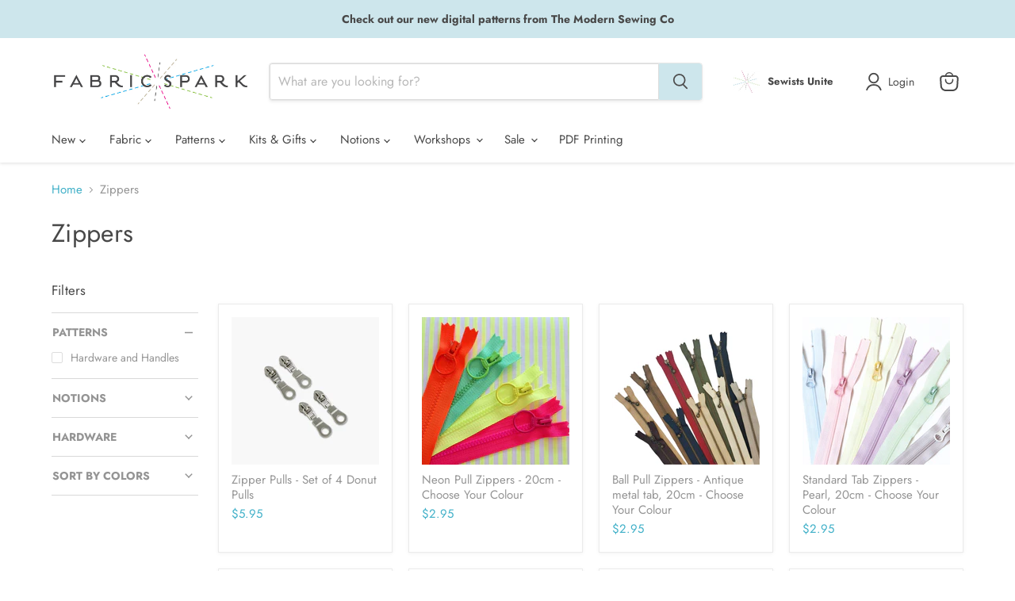

--- FILE ---
content_type: text/html; charset=utf-8
request_url: https://fabricspark.com/collections/zipper?view=view-48
body_size: 41629
content:
<!doctype html>
<html class="no-js no-touch" lang="en">
  <head>
    <script>
      window.Store = window.Store || {};
      window.Store.id = 2860676;
    </script>
    <meta charset="utf-8">
    <meta http-equiv="x-ua-compatible" content="IE=edge">

    <meta
      name="keywords"
      content="Toronto fabric store, GTA fabric, canada fabric, Designer fabric, quilting cotton, fabric for kids, garment fabric, knits, flannel, linen and imported fabric."
    >

    <meta name="google-site-verification" content="is2G_ztf_JzYjnecYp8RNf2teRmfJXEKPyNVbBv3LQU">

    <script>
      if(document.location.href.indexOf('https://fabricspark.com//collections/all?sort_by=best-selling') > -1) {
      document.location.href = 'https://fabricspark.com//collections/all';
      }
    </script>
    <script type="application/ld+json">
      {
        "@context": "https://schema.org",
        "@type": "ProfessionalService",
        "name": "Fabric Spark",
        "image": "https://cdn.shopify.com/s/files/1/0286/0676/t/4/assets/logo.png",
        "@id": "https://fabricspark.com/pages/about-us",
        "url": "https://fabricspark.com",
        "telephone": "+1-416-627-4449",
        "priceRange": "$1-$100",
        "contactPoint": [
          { "@type": "ContactPoint",
            "telephone": "+1-416-627-4449",
            "contactType": "customer service"
          }
        ],
        "address": {
          "@type": "PostalAddress",
          "streetAddress": "1992 DANFORTH AVE",
          "addressLocality": "TORONTO",
          "addressRegion": "ON",
          "postalCode": "M4C1J6",
          "addressCountry": "CA"
        },
        "geo": {
          "@type": "GeoCoordinates",
          "latitude": "43.6856671034253",
          "longitude": "-79.3146359229253"
        },
        "openingHoursSpecification": {
          "@type": "OpeningHoursSpecification",
          "dayOfWeek": [
            "Tuesday",
            "Wednesday",
            "Thursday",
            "Friday",
            "Saturday"
          ],
          "opens": "11:00",
          "closes": "17:00"
        },
        "sameAs": [
          "https://www.facebook.com/Fabricsparkshop",
          "http://instagram.com/fabricspark",
          "http://www.pinterest.com/fabricspark/pins/",
          "https://fabricspark.com",
          "https://twitter.com/FabricSpark"
        ]
      }
    </script>

    <link rel="preconnect" href="https://cdn.shopify.com">
    <link rel="preconnect" href="https://fonts.shopifycdn.com">
    <link rel="preconnect" href="https://v.shopify.com">
    <link rel="preconnect" href="https://cdn.shopifycloud.com">

    <title>Zippers — Fabric Spark</title>

    
      <meta name="description" content="Colourful zippers at Canada&#39;s best online fabric store. Japanese fun zippers to make pouches, bags, and totes. Try Toronto&#39;s favourite fabric shop for fabric by the yard, imported fabrics, designer fabrics and quilting cotton. Sewing notions, patterns quilting tools, Aurifil thread and Olfa cutting tools.">
    

    
  <link rel="shortcut icon" href="//fabricspark.com/cdn/shop/files/clear_spark_9d1196c8-8de3-45cf-8c67-ec90e9123439_32x32.jpg?v=1614310303" type="image/png">


    

    
      <link rel="canonical" href="https://fabricspark.com/collections/zipper">
    

    <meta name="viewport" content="width=device-width">

    
    















<meta property="og:site_name" content="Fabric Spark">
<meta property="og:url" content="https://fabricspark.com/collections/zipper">
<meta property="og:title" content="Zippers">
<meta property="og:type" content="website">
<meta property="og:description" content="Colourful zippers at Canada&#39;s best online fabric store. Japanese fun zippers to make pouches, bags, and totes. Try Toronto&#39;s favourite fabric shop for fabric by the yard, imported fabrics, designer fabrics and quilting cotton. Sewing notions, patterns quilting tools, Aurifil thread and Olfa cutting tools.">




    
    
    

    
    
    <meta
      property="og:image"
      content="https://fabricspark.com/cdn/shop/files/FabricSpark-stack_1204x630.jpg?v=1614310303"
    />
    <meta
      property="og:image:secure_url"
      content="https://fabricspark.com/cdn/shop/files/FabricSpark-stack_1204x630.jpg?v=1614310303"
    />
    <meta property="og:image:width" content="1204" />
    <meta property="og:image:height" content="630" />
    
    
    <meta property="og:image:alt" content="Social media image" />
  
















<meta name="twitter:title" content="Zippers">
<meta name="twitter:description" content="Colourful zippers at Canada&#39;s best online fabric store. Japanese fun zippers to make pouches, bags, and totes. Try Toronto&#39;s favourite fabric shop for fabric by the yard, imported fabrics, designer fabrics and quilting cotton. Sewing notions, patterns quilting tools, Aurifil thread and Olfa cutting tools.">


    
    
    
      
      
      <meta name="twitter:card" content="summary_large_image">
    
    
    <meta
      property="twitter:image"
      content="https://fabricspark.com/cdn/shop/files/FabricSpark-stack_1200x600_crop_center.jpg?v=1614310303"
    />
    <meta property="twitter:image:width" content="1200" />
    <meta property="twitter:image:height" content="600" />
    
    
    <meta property="twitter:image:alt" content="Social media image" />
  



    <link rel="preload" href="//fabricspark.com/cdn/fonts/jost/jost_n4.d47a1b6347ce4a4c9f437608011273009d91f2b7.woff2" as="font" crossorigin="anonymous">
    <link rel="preload" as="style" href="//fabricspark.com/cdn/shop/t/46/assets/theme.css?v=66032314592271680331767903147">

    <script>window.performance && window.performance.mark && window.performance.mark('shopify.content_for_header.start');</script><meta id="shopify-digital-wallet" name="shopify-digital-wallet" content="/2860676/digital_wallets/dialog">
<meta name="shopify-checkout-api-token" content="9d7a8c91c5cec598af65e132d180f59f">
<meta id="in-context-paypal-metadata" data-shop-id="2860676" data-venmo-supported="false" data-environment="production" data-locale="en_US" data-paypal-v4="true" data-currency="CAD">
<link rel="alternate" type="application/atom+xml" title="Feed" href="/collections/zipper.atom" />
<link rel="alternate" type="application/json+oembed" href="https://fabricspark.com/collections/zipper.oembed">
<script async="async" src="/checkouts/internal/preloads.js?locale=en-CA"></script>
<script id="apple-pay-shop-capabilities" type="application/json">{"shopId":2860676,"countryCode":"CA","currencyCode":"CAD","merchantCapabilities":["supports3DS"],"merchantId":"gid:\/\/shopify\/Shop\/2860676","merchantName":"Fabric Spark","requiredBillingContactFields":["postalAddress","email","phone"],"requiredShippingContactFields":["postalAddress","email","phone"],"shippingType":"shipping","supportedNetworks":["visa","masterCard","amex","interac","jcb"],"total":{"type":"pending","label":"Fabric Spark","amount":"1.00"},"shopifyPaymentsEnabled":true,"supportsSubscriptions":true}</script>
<script id="shopify-features" type="application/json">{"accessToken":"9d7a8c91c5cec598af65e132d180f59f","betas":["rich-media-storefront-analytics"],"domain":"fabricspark.com","predictiveSearch":true,"shopId":2860676,"locale":"en"}</script>
<script>var Shopify = Shopify || {};
Shopify.shop = "many-hands.myshopify.com";
Shopify.locale = "en";
Shopify.currency = {"active":"CAD","rate":"1.0"};
Shopify.country = "CA";
Shopify.theme = {"name":"fabricspark-theme\/main","id":158720557276,"schema_name":"Empire","schema_version":"10.0.1","theme_store_id":null,"role":"main"};
Shopify.theme.handle = "null";
Shopify.theme.style = {"id":null,"handle":null};
Shopify.cdnHost = "fabricspark.com/cdn";
Shopify.routes = Shopify.routes || {};
Shopify.routes.root = "/";</script>
<script type="module">!function(o){(o.Shopify=o.Shopify||{}).modules=!0}(window);</script>
<script>!function(o){function n(){var o=[];function n(){o.push(Array.prototype.slice.apply(arguments))}return n.q=o,n}var t=o.Shopify=o.Shopify||{};t.loadFeatures=n(),t.autoloadFeatures=n()}(window);</script>
<script id="shop-js-analytics" type="application/json">{"pageType":"collection"}</script>
<script defer="defer" async type="module" src="//fabricspark.com/cdn/shopifycloud/shop-js/modules/v2/client.init-shop-cart-sync_C5BV16lS.en.esm.js"></script>
<script defer="defer" async type="module" src="//fabricspark.com/cdn/shopifycloud/shop-js/modules/v2/chunk.common_CygWptCX.esm.js"></script>
<script type="module">
  await import("//fabricspark.com/cdn/shopifycloud/shop-js/modules/v2/client.init-shop-cart-sync_C5BV16lS.en.esm.js");
await import("//fabricspark.com/cdn/shopifycloud/shop-js/modules/v2/chunk.common_CygWptCX.esm.js");

  window.Shopify.SignInWithShop?.initShopCartSync?.({"fedCMEnabled":true,"windoidEnabled":true});

</script>
<script>(function() {
  var isLoaded = false;
  function asyncLoad() {
    if (isLoaded) return;
    isLoaded = true;
    var urls = ["https:\/\/static.rechargecdn.com\/assets\/js\/widget.min.js?shop=many-hands.myshopify.com","https:\/\/assets.getuploadkit.com\/assets\/uploadkit-client.js?shop=many-hands.myshopify.com","https:\/\/chimpstatic.com\/mcjs-connected\/js\/users\/d271669cc7b5d092b2816391b\/71a2879775054a272810f8584.js?shop=many-hands.myshopify.com"];
    for (var i = 0; i < urls.length; i++) {
      var s = document.createElement('script');
      s.type = 'text/javascript';
      s.async = true;
      s.src = urls[i];
      var x = document.getElementsByTagName('script')[0];
      x.parentNode.insertBefore(s, x);
    }
  };
  if(window.attachEvent) {
    window.attachEvent('onload', asyncLoad);
  } else {
    window.addEventListener('load', asyncLoad, false);
  }
})();</script>
<script id="__st">var __st={"a":2860676,"offset":-18000,"reqid":"27898320-b1f3-4791-933a-1b2e51161dc2-1768840193","pageurl":"fabricspark.com\/collections\/zipper?view=view-48","u":"494d695571a7","p":"collection","rtyp":"collection","rid":213824897175};</script>
<script>window.ShopifyPaypalV4VisibilityTracking = true;</script>
<script id="captcha-bootstrap">!function(){'use strict';const t='contact',e='account',n='new_comment',o=[[t,t],['blogs',n],['comments',n],[t,'customer']],c=[[e,'customer_login'],[e,'guest_login'],[e,'recover_customer_password'],[e,'create_customer']],r=t=>t.map((([t,e])=>`form[action*='/${t}']:not([data-nocaptcha='true']) input[name='form_type'][value='${e}']`)).join(','),a=t=>()=>t?[...document.querySelectorAll(t)].map((t=>t.form)):[];function s(){const t=[...o],e=r(t);return a(e)}const i='password',u='form_key',d=['recaptcha-v3-token','g-recaptcha-response','h-captcha-response',i],f=()=>{try{return window.sessionStorage}catch{return}},m='__shopify_v',_=t=>t.elements[u];function p(t,e,n=!1){try{const o=window.sessionStorage,c=JSON.parse(o.getItem(e)),{data:r}=function(t){const{data:e,action:n}=t;return t[m]||n?{data:e,action:n}:{data:t,action:n}}(c);for(const[e,n]of Object.entries(r))t.elements[e]&&(t.elements[e].value=n);n&&o.removeItem(e)}catch(o){console.error('form repopulation failed',{error:o})}}const l='form_type',E='cptcha';function T(t){t.dataset[E]=!0}const w=window,h=w.document,L='Shopify',v='ce_forms',y='captcha';let A=!1;((t,e)=>{const n=(g='f06e6c50-85a8-45c8-87d0-21a2b65856fe',I='https://cdn.shopify.com/shopifycloud/storefront-forms-hcaptcha/ce_storefront_forms_captcha_hcaptcha.v1.5.2.iife.js',D={infoText:'Protected by hCaptcha',privacyText:'Privacy',termsText:'Terms'},(t,e,n)=>{const o=w[L][v],c=o.bindForm;if(c)return c(t,g,e,D).then(n);var r;o.q.push([[t,g,e,D],n]),r=I,A||(h.body.append(Object.assign(h.createElement('script'),{id:'captcha-provider',async:!0,src:r})),A=!0)});var g,I,D;w[L]=w[L]||{},w[L][v]=w[L][v]||{},w[L][v].q=[],w[L][y]=w[L][y]||{},w[L][y].protect=function(t,e){n(t,void 0,e),T(t)},Object.freeze(w[L][y]),function(t,e,n,w,h,L){const[v,y,A,g]=function(t,e,n){const i=e?o:[],u=t?c:[],d=[...i,...u],f=r(d),m=r(i),_=r(d.filter((([t,e])=>n.includes(e))));return[a(f),a(m),a(_),s()]}(w,h,L),I=t=>{const e=t.target;return e instanceof HTMLFormElement?e:e&&e.form},D=t=>v().includes(t);t.addEventListener('submit',(t=>{const e=I(t);if(!e)return;const n=D(e)&&!e.dataset.hcaptchaBound&&!e.dataset.recaptchaBound,o=_(e),c=g().includes(e)&&(!o||!o.value);(n||c)&&t.preventDefault(),c&&!n&&(function(t){try{if(!f())return;!function(t){const e=f();if(!e)return;const n=_(t);if(!n)return;const o=n.value;o&&e.removeItem(o)}(t);const e=Array.from(Array(32),(()=>Math.random().toString(36)[2])).join('');!function(t,e){_(t)||t.append(Object.assign(document.createElement('input'),{type:'hidden',name:u})),t.elements[u].value=e}(t,e),function(t,e){const n=f();if(!n)return;const o=[...t.querySelectorAll(`input[type='${i}']`)].map((({name:t})=>t)),c=[...d,...o],r={};for(const[a,s]of new FormData(t).entries())c.includes(a)||(r[a]=s);n.setItem(e,JSON.stringify({[m]:1,action:t.action,data:r}))}(t,e)}catch(e){console.error('failed to persist form',e)}}(e),e.submit())}));const S=(t,e)=>{t&&!t.dataset[E]&&(n(t,e.some((e=>e===t))),T(t))};for(const o of['focusin','change'])t.addEventListener(o,(t=>{const e=I(t);D(e)&&S(e,y())}));const B=e.get('form_key'),M=e.get(l),P=B&&M;t.addEventListener('DOMContentLoaded',(()=>{const t=y();if(P)for(const e of t)e.elements[l].value===M&&p(e,B);[...new Set([...A(),...v().filter((t=>'true'===t.dataset.shopifyCaptcha))])].forEach((e=>S(e,t)))}))}(h,new URLSearchParams(w.location.search),n,t,e,['guest_login'])})(!0,!0)}();</script>
<script integrity="sha256-4kQ18oKyAcykRKYeNunJcIwy7WH5gtpwJnB7kiuLZ1E=" data-source-attribution="shopify.loadfeatures" defer="defer" src="//fabricspark.com/cdn/shopifycloud/storefront/assets/storefront/load_feature-a0a9edcb.js" crossorigin="anonymous"></script>
<script data-source-attribution="shopify.dynamic_checkout.dynamic.init">var Shopify=Shopify||{};Shopify.PaymentButton=Shopify.PaymentButton||{isStorefrontPortableWallets:!0,init:function(){window.Shopify.PaymentButton.init=function(){};var t=document.createElement("script");t.src="https://fabricspark.com/cdn/shopifycloud/portable-wallets/latest/portable-wallets.en.js",t.type="module",document.head.appendChild(t)}};
</script>
<script data-source-attribution="shopify.dynamic_checkout.buyer_consent">
  function portableWalletsHideBuyerConsent(e){var t=document.getElementById("shopify-buyer-consent"),n=document.getElementById("shopify-subscription-policy-button");t&&n&&(t.classList.add("hidden"),t.setAttribute("aria-hidden","true"),n.removeEventListener("click",e))}function portableWalletsShowBuyerConsent(e){var t=document.getElementById("shopify-buyer-consent"),n=document.getElementById("shopify-subscription-policy-button");t&&n&&(t.classList.remove("hidden"),t.removeAttribute("aria-hidden"),n.addEventListener("click",e))}window.Shopify?.PaymentButton&&(window.Shopify.PaymentButton.hideBuyerConsent=portableWalletsHideBuyerConsent,window.Shopify.PaymentButton.showBuyerConsent=portableWalletsShowBuyerConsent);
</script>
<script data-source-attribution="shopify.dynamic_checkout.cart.bootstrap">document.addEventListener("DOMContentLoaded",(function(){function t(){return document.querySelector("shopify-accelerated-checkout-cart, shopify-accelerated-checkout")}if(t())Shopify.PaymentButton.init();else{new MutationObserver((function(e,n){t()&&(Shopify.PaymentButton.init(),n.disconnect())})).observe(document.body,{childList:!0,subtree:!0})}}));
</script>
<link id="shopify-accelerated-checkout-styles" rel="stylesheet" media="screen" href="https://fabricspark.com/cdn/shopifycloud/portable-wallets/latest/accelerated-checkout-backwards-compat.css" crossorigin="anonymous">
<style id="shopify-accelerated-checkout-cart">
        #shopify-buyer-consent {
  margin-top: 1em;
  display: inline-block;
  width: 100%;
}

#shopify-buyer-consent.hidden {
  display: none;
}

#shopify-subscription-policy-button {
  background: none;
  border: none;
  padding: 0;
  text-decoration: underline;
  font-size: inherit;
  cursor: pointer;
}

#shopify-subscription-policy-button::before {
  box-shadow: none;
}

      </style>

<script>window.performance && window.performance.mark && window.performance.mark('shopify.content_for_header.end');</script>

    <link href="//fabricspark.com/cdn/shop/t/46/assets/theme.css?v=66032314592271680331767903147" rel="stylesheet" type="text/css" media="all" />

    
    <script>
      window.Theme = window.Theme || {};
      window.Theme.version = '10.0.1';
      window.Theme.name = 'Empire';
      window.Theme.routes = {
        "root_url": "/",
        "account_url": "/account",
        "account_login_url": "/account/login",
        "account_logout_url": "/account/logout",
        "account_register_url": "/account/register",
        "account_addresses_url": "/account/addresses",
        "collections_url": "/collections",
        "all_products_collection_url": "/collections/all",
        "search_url": "/search",
        "predictive_search_url": "/search/suggest",
        "cart_url": "/cart",
        "cart_add_url": "/cart/add",
        "cart_change_url": "/cart/change",
        "cart_clear_url": "/cart/clear",
        "product_recommendations_url": "/recommendations/products",
      };
    </script>
    
  <link href="https://monorail-edge.shopifysvc.com" rel="dns-prefetch">
<script>(function(){if ("sendBeacon" in navigator && "performance" in window) {try {var session_token_from_headers = performance.getEntriesByType('navigation')[0].serverTiming.find(x => x.name == '_s').description;} catch {var session_token_from_headers = undefined;}var session_cookie_matches = document.cookie.match(/_shopify_s=([^;]*)/);var session_token_from_cookie = session_cookie_matches && session_cookie_matches.length === 2 ? session_cookie_matches[1] : "";var session_token = session_token_from_headers || session_token_from_cookie || "";function handle_abandonment_event(e) {var entries = performance.getEntries().filter(function(entry) {return /monorail-edge.shopifysvc.com/.test(entry.name);});if (!window.abandonment_tracked && entries.length === 0) {window.abandonment_tracked = true;var currentMs = Date.now();var navigation_start = performance.timing.navigationStart;var payload = {shop_id: 2860676,url: window.location.href,navigation_start,duration: currentMs - navigation_start,session_token,page_type: "collection"};window.navigator.sendBeacon("https://monorail-edge.shopifysvc.com/v1/produce", JSON.stringify({schema_id: "online_store_buyer_site_abandonment/1.1",payload: payload,metadata: {event_created_at_ms: currentMs,event_sent_at_ms: currentMs}}));}}window.addEventListener('pagehide', handle_abandonment_event);}}());</script>
<script id="web-pixels-manager-setup">(function e(e,d,r,n,o){if(void 0===o&&(o={}),!Boolean(null===(a=null===(i=window.Shopify)||void 0===i?void 0:i.analytics)||void 0===a?void 0:a.replayQueue)){var i,a;window.Shopify=window.Shopify||{};var t=window.Shopify;t.analytics=t.analytics||{};var s=t.analytics;s.replayQueue=[],s.publish=function(e,d,r){return s.replayQueue.push([e,d,r]),!0};try{self.performance.mark("wpm:start")}catch(e){}var l=function(){var e={modern:/Edge?\/(1{2}[4-9]|1[2-9]\d|[2-9]\d{2}|\d{4,})\.\d+(\.\d+|)|Firefox\/(1{2}[4-9]|1[2-9]\d|[2-9]\d{2}|\d{4,})\.\d+(\.\d+|)|Chrom(ium|e)\/(9{2}|\d{3,})\.\d+(\.\d+|)|(Maci|X1{2}).+ Version\/(15\.\d+|(1[6-9]|[2-9]\d|\d{3,})\.\d+)([,.]\d+|)( \(\w+\)|)( Mobile\/\w+|) Safari\/|Chrome.+OPR\/(9{2}|\d{3,})\.\d+\.\d+|(CPU[ +]OS|iPhone[ +]OS|CPU[ +]iPhone|CPU IPhone OS|CPU iPad OS)[ +]+(15[._]\d+|(1[6-9]|[2-9]\d|\d{3,})[._]\d+)([._]\d+|)|Android:?[ /-](13[3-9]|1[4-9]\d|[2-9]\d{2}|\d{4,})(\.\d+|)(\.\d+|)|Android.+Firefox\/(13[5-9]|1[4-9]\d|[2-9]\d{2}|\d{4,})\.\d+(\.\d+|)|Android.+Chrom(ium|e)\/(13[3-9]|1[4-9]\d|[2-9]\d{2}|\d{4,})\.\d+(\.\d+|)|SamsungBrowser\/([2-9]\d|\d{3,})\.\d+/,legacy:/Edge?\/(1[6-9]|[2-9]\d|\d{3,})\.\d+(\.\d+|)|Firefox\/(5[4-9]|[6-9]\d|\d{3,})\.\d+(\.\d+|)|Chrom(ium|e)\/(5[1-9]|[6-9]\d|\d{3,})\.\d+(\.\d+|)([\d.]+$|.*Safari\/(?![\d.]+ Edge\/[\d.]+$))|(Maci|X1{2}).+ Version\/(10\.\d+|(1[1-9]|[2-9]\d|\d{3,})\.\d+)([,.]\d+|)( \(\w+\)|)( Mobile\/\w+|) Safari\/|Chrome.+OPR\/(3[89]|[4-9]\d|\d{3,})\.\d+\.\d+|(CPU[ +]OS|iPhone[ +]OS|CPU[ +]iPhone|CPU IPhone OS|CPU iPad OS)[ +]+(10[._]\d+|(1[1-9]|[2-9]\d|\d{3,})[._]\d+)([._]\d+|)|Android:?[ /-](13[3-9]|1[4-9]\d|[2-9]\d{2}|\d{4,})(\.\d+|)(\.\d+|)|Mobile Safari.+OPR\/([89]\d|\d{3,})\.\d+\.\d+|Android.+Firefox\/(13[5-9]|1[4-9]\d|[2-9]\d{2}|\d{4,})\.\d+(\.\d+|)|Android.+Chrom(ium|e)\/(13[3-9]|1[4-9]\d|[2-9]\d{2}|\d{4,})\.\d+(\.\d+|)|Android.+(UC? ?Browser|UCWEB|U3)[ /]?(15\.([5-9]|\d{2,})|(1[6-9]|[2-9]\d|\d{3,})\.\d+)\.\d+|SamsungBrowser\/(5\.\d+|([6-9]|\d{2,})\.\d+)|Android.+MQ{2}Browser\/(14(\.(9|\d{2,})|)|(1[5-9]|[2-9]\d|\d{3,})(\.\d+|))(\.\d+|)|K[Aa][Ii]OS\/(3\.\d+|([4-9]|\d{2,})\.\d+)(\.\d+|)/},d=e.modern,r=e.legacy,n=navigator.userAgent;return n.match(d)?"modern":n.match(r)?"legacy":"unknown"}(),u="modern"===l?"modern":"legacy",c=(null!=n?n:{modern:"",legacy:""})[u],f=function(e){return[e.baseUrl,"/wpm","/b",e.hashVersion,"modern"===e.buildTarget?"m":"l",".js"].join("")}({baseUrl:d,hashVersion:r,buildTarget:u}),m=function(e){var d=e.version,r=e.bundleTarget,n=e.surface,o=e.pageUrl,i=e.monorailEndpoint;return{emit:function(e){var a=e.status,t=e.errorMsg,s=(new Date).getTime(),l=JSON.stringify({metadata:{event_sent_at_ms:s},events:[{schema_id:"web_pixels_manager_load/3.1",payload:{version:d,bundle_target:r,page_url:o,status:a,surface:n,error_msg:t},metadata:{event_created_at_ms:s}}]});if(!i)return console&&console.warn&&console.warn("[Web Pixels Manager] No Monorail endpoint provided, skipping logging."),!1;try{return self.navigator.sendBeacon.bind(self.navigator)(i,l)}catch(e){}var u=new XMLHttpRequest;try{return u.open("POST",i,!0),u.setRequestHeader("Content-Type","text/plain"),u.send(l),!0}catch(e){return console&&console.warn&&console.warn("[Web Pixels Manager] Got an unhandled error while logging to Monorail."),!1}}}}({version:r,bundleTarget:l,surface:e.surface,pageUrl:self.location.href,monorailEndpoint:e.monorailEndpoint});try{o.browserTarget=l,function(e){var d=e.src,r=e.async,n=void 0===r||r,o=e.onload,i=e.onerror,a=e.sri,t=e.scriptDataAttributes,s=void 0===t?{}:t,l=document.createElement("script"),u=document.querySelector("head"),c=document.querySelector("body");if(l.async=n,l.src=d,a&&(l.integrity=a,l.crossOrigin="anonymous"),s)for(var f in s)if(Object.prototype.hasOwnProperty.call(s,f))try{l.dataset[f]=s[f]}catch(e){}if(o&&l.addEventListener("load",o),i&&l.addEventListener("error",i),u)u.appendChild(l);else{if(!c)throw new Error("Did not find a head or body element to append the script");c.appendChild(l)}}({src:f,async:!0,onload:function(){if(!function(){var e,d;return Boolean(null===(d=null===(e=window.Shopify)||void 0===e?void 0:e.analytics)||void 0===d?void 0:d.initialized)}()){var d=window.webPixelsManager.init(e)||void 0;if(d){var r=window.Shopify.analytics;r.replayQueue.forEach((function(e){var r=e[0],n=e[1],o=e[2];d.publishCustomEvent(r,n,o)})),r.replayQueue=[],r.publish=d.publishCustomEvent,r.visitor=d.visitor,r.initialized=!0}}},onerror:function(){return m.emit({status:"failed",errorMsg:"".concat(f," has failed to load")})},sri:function(e){var d=/^sha384-[A-Za-z0-9+/=]+$/;return"string"==typeof e&&d.test(e)}(c)?c:"",scriptDataAttributes:o}),m.emit({status:"loading"})}catch(e){m.emit({status:"failed",errorMsg:(null==e?void 0:e.message)||"Unknown error"})}}})({shopId: 2860676,storefrontBaseUrl: "https://fabricspark.com",extensionsBaseUrl: "https://extensions.shopifycdn.com/cdn/shopifycloud/web-pixels-manager",monorailEndpoint: "https://monorail-edge.shopifysvc.com/unstable/produce_batch",surface: "storefront-renderer",enabledBetaFlags: ["2dca8a86"],webPixelsConfigList: [{"id":"507511004","configuration":"{\"config\":\"{\\\"pixel_id\\\":\\\"G-02GTLYN5E1\\\",\\\"gtag_events\\\":[{\\\"type\\\":\\\"purchase\\\",\\\"action_label\\\":\\\"G-02GTLYN5E1\\\"},{\\\"type\\\":\\\"page_view\\\",\\\"action_label\\\":\\\"G-02GTLYN5E1\\\"},{\\\"type\\\":\\\"view_item\\\",\\\"action_label\\\":\\\"G-02GTLYN5E1\\\"},{\\\"type\\\":\\\"search\\\",\\\"action_label\\\":\\\"G-02GTLYN5E1\\\"},{\\\"type\\\":\\\"add_to_cart\\\",\\\"action_label\\\":\\\"G-02GTLYN5E1\\\"},{\\\"type\\\":\\\"begin_checkout\\\",\\\"action_label\\\":\\\"G-02GTLYN5E1\\\"},{\\\"type\\\":\\\"add_payment_info\\\",\\\"action_label\\\":\\\"G-02GTLYN5E1\\\"}],\\\"enable_monitoring_mode\\\":false}\"}","eventPayloadVersion":"v1","runtimeContext":"OPEN","scriptVersion":"b2a88bafab3e21179ed38636efcd8a93","type":"APP","apiClientId":1780363,"privacyPurposes":[],"dataSharingAdjustments":{"protectedCustomerApprovalScopes":["read_customer_address","read_customer_email","read_customer_name","read_customer_personal_data","read_customer_phone"]}},{"id":"111837404","configuration":"{\"tagID\":\"2612577188139\"}","eventPayloadVersion":"v1","runtimeContext":"STRICT","scriptVersion":"18031546ee651571ed29edbe71a3550b","type":"APP","apiClientId":3009811,"privacyPurposes":["ANALYTICS","MARKETING","SALE_OF_DATA"],"dataSharingAdjustments":{"protectedCustomerApprovalScopes":["read_customer_address","read_customer_email","read_customer_name","read_customer_personal_data","read_customer_phone"]}},{"id":"58917084","eventPayloadVersion":"v1","runtimeContext":"LAX","scriptVersion":"1","type":"CUSTOM","privacyPurposes":["MARKETING"],"name":"Meta pixel (migrated)"},{"id":"shopify-app-pixel","configuration":"{}","eventPayloadVersion":"v1","runtimeContext":"STRICT","scriptVersion":"0450","apiClientId":"shopify-pixel","type":"APP","privacyPurposes":["ANALYTICS","MARKETING"]},{"id":"shopify-custom-pixel","eventPayloadVersion":"v1","runtimeContext":"LAX","scriptVersion":"0450","apiClientId":"shopify-pixel","type":"CUSTOM","privacyPurposes":["ANALYTICS","MARKETING"]}],isMerchantRequest: false,initData: {"shop":{"name":"Fabric Spark","paymentSettings":{"currencyCode":"CAD"},"myshopifyDomain":"many-hands.myshopify.com","countryCode":"CA","storefrontUrl":"https:\/\/fabricspark.com"},"customer":null,"cart":null,"checkout":null,"productVariants":[],"purchasingCompany":null},},"https://fabricspark.com/cdn","fcfee988w5aeb613cpc8e4bc33m6693e112",{"modern":"","legacy":""},{"shopId":"2860676","storefrontBaseUrl":"https:\/\/fabricspark.com","extensionBaseUrl":"https:\/\/extensions.shopifycdn.com\/cdn\/shopifycloud\/web-pixels-manager","surface":"storefront-renderer","enabledBetaFlags":"[\"2dca8a86\"]","isMerchantRequest":"false","hashVersion":"fcfee988w5aeb613cpc8e4bc33m6693e112","publish":"custom","events":"[[\"page_viewed\",{}],[\"collection_viewed\",{\"collection\":{\"id\":\"213824897175\",\"title\":\"Zippers\",\"productVariants\":[{\"price\":{\"amount\":5.95,\"currencyCode\":\"CAD\"},\"product\":{\"title\":\"Zipper Pulls - Set of 4 Donut Pulls\",\"vendor\":\"Sassafras Lane\",\"id\":\"9163539677404\",\"untranslatedTitle\":\"Zipper Pulls - Set of 4 Donut Pulls\",\"url\":\"\/products\/zipper-pulls-set-of-4-donut-pulls\",\"type\":\"notions\"},\"id\":\"47266818326748\",\"image\":{\"src\":\"\/\/fabricspark.com\/cdn\/shop\/files\/STS188S-Donut-Zipper-Pulls-Nickel-Flat-Grey_720x_ca885213-00d1-4b36-a875-aac257b94b70.webp?v=1764100054\"},\"sku\":\"zipper pull - Sallie Tomato donut pulls\",\"title\":\"Default Title\",\"untranslatedTitle\":\"Default Title\"},{\"price\":{\"amount\":2.95,\"currencyCode\":\"CAD\"},\"product\":{\"title\":\"Neon Pull Zippers - 20cm - Choose Your Colour\",\"vendor\":\"Fabric Spark\",\"id\":\"9128474345692\",\"untranslatedTitle\":\"Neon Pull Zippers - 20cm - Choose Your Colour\",\"url\":\"\/products\/neon-pull-zippers-20cm-choose-your-colour\",\"type\":\"notions\"},\"id\":\"47145036808412\",\"image\":{\"src\":\"\/\/fabricspark.com\/cdn\/shop\/files\/20251106_133459.jpg?v=1762454422\"},\"sku\":\"105-1-20\",\"title\":\"Neon Orange\",\"untranslatedTitle\":\"Neon Orange\"},{\"price\":{\"amount\":2.95,\"currencyCode\":\"CAD\"},\"product\":{\"title\":\"Ball Pull Zippers - Antique metal tab, 20cm - Choose Your Colour\",\"vendor\":\"Fabric Spark\",\"id\":\"8833359053020\",\"untranslatedTitle\":\"Ball Pull Zippers - Antique metal tab, 20cm - Choose Your Colour\",\"url\":\"\/products\/ball-pull-zippers-antique-metal-tab-20cm-choose-your-colour\",\"type\":\"notions\"},\"id\":\"45864666366172\",\"image\":{\"src\":\"\/\/fabricspark.com\/cdn\/shop\/files\/Ball_Pull_Zippers_-_Antique_metal_tab_20cm_-_Choose_Your_Colour.jpg?v=1733503139\"},\"sku\":\"201-40-20\",\"title\":\"Tan\",\"untranslatedTitle\":\"Tan\"},{\"price\":{\"amount\":2.95,\"currencyCode\":\"CAD\"},\"product\":{\"title\":\"Standard Tab Zippers - Pearl, 20cm - Choose Your Colour\",\"vendor\":\"Fabric Spark\",\"id\":\"8832570818780\",\"untranslatedTitle\":\"Standard Tab Zippers - Pearl, 20cm - Choose Your Colour\",\"url\":\"\/products\/pearl-zippers-single-colour-20cm-six-colours\",\"type\":\"notions\"},\"id\":\"45857415200988\",\"image\":{\"src\":\"\/\/fabricspark.com\/cdn\/shop\/files\/PearlZippers.jpg?v=1733426410\"},\"sku\":\"301-1-20\",\"title\":\"1 - Blue\",\"untranslatedTitle\":\"1 - Blue\"},{\"price\":{\"amount\":2.95,\"currencyCode\":\"CAD\"},\"product\":{\"title\":\"Circle Tab Zippers - Gingham, 20cm - Choose Your Colour\",\"vendor\":\"Fabric Spark\",\"id\":\"8832548339932\",\"untranslatedTitle\":\"Circle Tab Zippers - Gingham, 20cm - Choose Your Colour\",\"url\":\"\/products\/gingham-circle-tab-zippers-20cm-nine-colours\",\"type\":\"notions\"},\"id\":\"45857325056220\",\"image\":{\"src\":\"\/\/fabricspark.com\/cdn\/shop\/files\/zipper_combo.png?v=1733432899\"},\"sku\":\"104-1-20\",\"title\":\"1 - Purple\",\"untranslatedTitle\":\"1 - Purple\"},{\"price\":{\"amount\":2.95,\"currencyCode\":\"CAD\"},\"product\":{\"title\":\"Ball Pull Zippers - Two-colours, Gold tab, 20cm \u0026 25cm - Choose Your Colour\",\"vendor\":\"Fabric Spark\",\"id\":\"8460312281308\",\"untranslatedTitle\":\"Ball Pull Zippers - Two-colours, Gold tab, 20cm \u0026 25cm - Choose Your Colour\",\"url\":\"\/products\/two-colour-ball-pull-metal-zippers-gold-in-20cm-lengths\",\"type\":\"notions\"},\"id\":\"44950545432796\",\"image\":{\"src\":\"\/\/fabricspark.com\/cdn\/shop\/files\/Two-ColourBallPullMetalZippers-Goldin25cmLengths.jpg?v=1713547326\"},\"sku\":\"202-1-20\",\"title\":\"Green and Light Mint \/ 20cm\",\"untranslatedTitle\":\"Green and Light Mint \/ 20cm\"},{\"price\":{\"amount\":5.95,\"currencyCode\":\"CAD\"},\"product\":{\"title\":\"Duvet zipper\",\"vendor\":\"Sassafras Lane\",\"id\":\"8454804635868\",\"untranslatedTitle\":\"Duvet zipper\",\"url\":\"\/products\/duvet-zipper\",\"type\":\"notions\"},\"id\":\"44943849226460\",\"image\":{\"src\":\"\/\/fabricspark.com\/cdn\/shop\/files\/06131603_5ee47a33e8518.jpg?v=1713472532\"},\"sku\":\"duvet zipper\",\"title\":\"Default Title\",\"untranslatedTitle\":\"Default Title\"},{\"price\":{\"amount\":9.5,\"currencyCode\":\"CAD\"},\"product\":{\"title\":\"Zipper Pulls - Nickel - Pack of 6\",\"vendor\":\"Sassafras Lane\",\"id\":\"8266994712796\",\"untranslatedTitle\":\"Zipper Pulls - Nickel - Pack of 6\",\"url\":\"\/products\/zipper-pulls-nickel-pack-of-6\",\"type\":\"notions\"},\"id\":\"44407952703708\",\"image\":{\"src\":\"\/\/fabricspark.com\/cdn\/shop\/files\/20240117_122021.jpg?v=1705512855\"},\"sku\":\"zipper pull\",\"title\":\"Default Title\",\"untranslatedTitle\":\"Default Title\"},{\"price\":{\"amount\":2.95,\"currencyCode\":\"CAD\"},\"product\":{\"title\":\"See-Through Zippers - 20 cm - Choose your colour\",\"vendor\":\"Fabric Spark\",\"id\":\"8006064505052\",\"untranslatedTitle\":\"See-Through Zippers - 20 cm - Choose your colour\",\"url\":\"\/products\/see-through-zippers-20-cm-choose-your-colour\",\"type\":\"notions\"},\"id\":\"43832295358684\",\"image\":{\"src\":\"\/\/fabricspark.com\/cdn\/shop\/products\/20230307_103936.jpg?v=1678213683\"},\"sku\":\"400-1-20\",\"title\":\"1 - Yellow\",\"untranslatedTitle\":\"1 - Yellow\"},{\"price\":{\"amount\":2.95,\"currencyCode\":\"CAD\"},\"product\":{\"title\":\"Colourful Zippers - Contrast large tooth zipper 20 cm and 40 cm - Choose your colour and size\",\"vendor\":\"Fabric Spark\",\"id\":\"8006034587868\",\"untranslatedTitle\":\"Colourful Zippers - Contrast large tooth zipper 20 cm and 40 cm - Choose your colour and size\",\"url\":\"\/products\/colourful-zippers-contrast-large-tooth-zipper-20-cm-and-40cm-choose-your-colour\",\"type\":\"notions\"},\"id\":\"43832189649116\",\"image\":{\"src\":\"\/\/fabricspark.com\/cdn\/shop\/products\/VislonZipper20cm.jpg?v=1678207098\"},\"sku\":\"302-1-20\",\"title\":\"Cream with Wine Teeth \/ 20cm\",\"untranslatedTitle\":\"Cream with Wine Teeth \/ 20cm\"},{\"price\":{\"amount\":2.95,\"currencyCode\":\"CAD\"},\"product\":{\"title\":\"Antique Metal Zips 20cm - choose your colour\",\"vendor\":\"Fabric Spark\",\"id\":\"7652036411612\",\"untranslatedTitle\":\"Antique Metal Zips 20cm - choose your colour\",\"url\":\"\/products\/antique-metal-zips-20-cm-choose-your-colour\",\"type\":\"notions\"},\"id\":\"42853946753244\",\"image\":{\"src\":\"\/\/fabricspark.com\/cdn\/shop\/products\/brighter.jpg?v=1652195001\"},\"sku\":\"201-512-20\",\"title\":\"512 - Pale Pink\",\"untranslatedTitle\":\"512 - Pale Pink\"},{\"price\":{\"amount\":2.95,\"currencyCode\":\"CAD\"},\"product\":{\"title\":\"Ball Pull Zippers - Gold tab, 20cm - Choose Your Colour\",\"vendor\":\"Fabric Spark\",\"id\":\"5765040996503\",\"untranslatedTitle\":\"Ball Pull Zippers - Gold tab, 20cm - Choose Your Colour\",\"url\":\"\/products\/ball-pull-metal-zippers-gold-in-20cm-lengths\",\"type\":\"notions\"},\"id\":\"36664699289751\",\"image\":{\"src\":\"\/\/fabricspark.com\/cdn\/shop\/files\/gold_teeth.jpg?v=1752775109\"},\"sku\":\"201-20-20\",\"title\":\"Light green with gold\",\"untranslatedTitle\":\"Light green with gold\"},{\"price\":{\"amount\":2.95,\"currencyCode\":\"CAD\"},\"product\":{\"title\":\"Ball Pull Zippers - Silver tab, 20cm - Choose Your Colour\",\"vendor\":\"Fabric Spark\",\"id\":\"5764968317079\",\"untranslatedTitle\":\"Ball Pull Zippers - Silver tab, 20cm - Choose Your Colour\",\"url\":\"\/products\/ball-pull-metal-zippers-silver-in-20cm-lengths\",\"type\":\"notions\"},\"id\":\"36664617500823\",\"image\":{\"src\":\"\/\/fabricspark.com\/cdn\/shop\/products\/silvertabzippers.jpg?v=1733499893\"},\"sku\":\"201-30-20\",\"title\":\"Tan in Silver\",\"untranslatedTitle\":\"Tan in Silver\"},{\"price\":{\"amount\":2.95,\"currencyCode\":\"CAD\"},\"product\":{\"title\":\"Large Tooth Colourful Zippers - Contrast tab, 20cm - Choose Your Colour\",\"vendor\":\"Fabric Spark\",\"id\":\"5764163928215\",\"untranslatedTitle\":\"Large Tooth Colourful Zippers - Contrast tab, 20cm - Choose Your Colour\",\"url\":\"\/products\/colourful-zippers-contrast-tab-large-tooth-zipper-choose-your-colour\",\"type\":\"notions\"},\"id\":\"36661770125463\",\"image\":{\"src\":\"\/\/fabricspark.com\/cdn\/shop\/products\/20200928_171518.jpg?v=1601348842\"},\"sku\":\"501-1-20\",\"title\":\"1 - Cobalt and orange\",\"untranslatedTitle\":\"1 - Cobalt and orange\"},{\"price\":{\"amount\":2.95,\"currencyCode\":\"CAD\"},\"product\":{\"title\":\"Circle Tab Zippers - Two-colours, 20cm, 25cm, \u0026 30cm - Choose Your Colour\",\"vendor\":\"Fabric Spark\",\"id\":\"5763640590487\",\"untranslatedTitle\":\"Circle Tab Zippers - Two-colours, 20cm, 25cm, \u0026 30cm - Choose Your Colour\",\"url\":\"\/products\/two-colour-circle-tab-zippers-20-cm-from-japan\",\"type\":\"notions\"},\"id\":\"36659580567703\",\"image\":{\"src\":\"\/\/fabricspark.com\/cdn\/shop\/products\/numberedInked20200928_152827_resized_LI.jpg?v=1601322701\"},\"sku\":\"102-16-20\",\"title\":\"1 - Turquoise and red \/ 20cm\",\"untranslatedTitle\":\"1 - Turquoise and red \/ 20cm\"},{\"price\":{\"amount\":2.95,\"currencyCode\":\"CAD\"},\"product\":{\"title\":\"Metal Zippers - Two sizes and Five colours\",\"vendor\":\"Fabric Spark\",\"id\":\"5543334346903\",\"untranslatedTitle\":\"Metal Zippers - Two sizes and Five colours\",\"url\":\"\/products\/metal-zippers-two-sizes-and-five-colours\",\"type\":\"notions\"},\"id\":\"35694474395799\",\"image\":{\"src\":\"\/\/fabricspark.com\/cdn\/shop\/products\/square4LFN20-5MIX_600.jpg?v=1601223843\"},\"sku\":\"601-1-20\",\"title\":\"Black 20cm\",\"untranslatedTitle\":\"Black 20cm\"},{\"price\":{\"amount\":2.95,\"currencyCode\":\"CAD\"},\"product\":{\"title\":\"Circle Tab Zippers - Tri-colour, 20cm - Choose Your Colour\",\"vendor\":\"Fabric Spark\",\"id\":\"5539047145623\",\"untranslatedTitle\":\"Circle Tab Zippers - Tri-colour, 20cm - Choose Your Colour\",\"url\":\"\/products\/tri-colour-circle-tab-zippers-20-cm\",\"type\":\"notions\"},\"id\":\"35673201344663\",\"image\":{\"src\":\"\/\/fabricspark.com\/cdn\/shop\/products\/Annotation2020-08-17193332.jpg?v=1601320470\"},\"sku\":\"103-1-20\",\"title\":\"1 - Two pinks and blue\",\"untranslatedTitle\":\"1 - Two pinks and blue\"},{\"price\":{\"amount\":2.95,\"currencyCode\":\"CAD\"},\"product\":{\"title\":\"Colourful zippers 20cm - 30 colours to choose from\",\"vendor\":\"Chuko\",\"id\":\"5538910077079\",\"untranslatedTitle\":\"Colourful zippers 20cm - 30 colours to choose from\",\"url\":\"\/products\/colourful-zippers-20-cm\",\"type\":\"notions\"},\"id\":\"35672549097623\",\"image\":{\"src\":\"\/\/fabricspark.com\/cdn\/shop\/products\/3CF20-COMIX-4_1.jpg?v=1650639729\"},\"sku\":\"202-1-20\",\"title\":\"1 green\/yellow\",\"untranslatedTitle\":\"1 green\/yellow\"}]}}]]"});</script><script>
  window.ShopifyAnalytics = window.ShopifyAnalytics || {};
  window.ShopifyAnalytics.meta = window.ShopifyAnalytics.meta || {};
  window.ShopifyAnalytics.meta.currency = 'CAD';
  var meta = {"products":[{"id":9163539677404,"gid":"gid:\/\/shopify\/Product\/9163539677404","vendor":"Sassafras Lane","type":"notions","handle":"zipper-pulls-set-of-4-donut-pulls","variants":[{"id":47266818326748,"price":595,"name":"Zipper Pulls - Set of 4 Donut Pulls","public_title":null,"sku":"zipper pull - Sallie Tomato donut pulls"}],"remote":false},{"id":9128474345692,"gid":"gid:\/\/shopify\/Product\/9128474345692","vendor":"Fabric Spark","type":"notions","handle":"neon-pull-zippers-20cm-choose-your-colour","variants":[{"id":47145036808412,"price":295,"name":"Neon Pull Zippers - 20cm - Choose Your Colour - Neon Orange","public_title":"Neon Orange","sku":"105-1-20"},{"id":47145036841180,"price":295,"name":"Neon Pull Zippers - 20cm - Choose Your Colour - Neon Yellow","public_title":"Neon Yellow","sku":"105-4-20"},{"id":47145036873948,"price":295,"name":"Neon Pull Zippers - 20cm - Choose Your Colour - Neon Green","public_title":"Neon Green","sku":"105-3-20"},{"id":47145036906716,"price":295,"name":"Neon Pull Zippers - 20cm - Choose Your Colour - Neon Pink","public_title":"Neon Pink","sku":"105-2-20"}],"remote":false},{"id":8833359053020,"gid":"gid:\/\/shopify\/Product\/8833359053020","vendor":"Fabric Spark","type":"notions","handle":"ball-pull-zippers-antique-metal-tab-20cm-choose-your-colour","variants":[{"id":45864666366172,"price":295,"name":"Ball Pull Zippers - Antique metal tab, 20cm - Choose Your Colour - Tan","public_title":"Tan","sku":"201-40-20"},{"id":45864666398940,"price":295,"name":"Ball Pull Zippers - Antique metal tab, 20cm - Choose Your Colour - Mocha","public_title":"Mocha","sku":"201-41-20"},{"id":45864666431708,"price":295,"name":"Ball Pull Zippers - Antique metal tab, 20cm - Choose Your Colour - Red","public_title":"Red","sku":"201-42-20"},{"id":45864666661084,"price":295,"name":"Ball Pull Zippers - Antique metal tab, 20cm - Choose Your Colour - Green","public_title":"Green","sku":"201-49-20"},{"id":45864666497244,"price":295,"name":"Ball Pull Zippers - Antique metal tab, 20cm - Choose Your Colour - Black","public_title":"Black","sku":"201-44-20"},{"id":45864666530012,"price":295,"name":"Ball Pull Zippers - Antique metal tab, 20cm - Choose Your Colour - Dark Chocolate","public_title":"Dark Chocolate","sku":"201-45-20"},{"id":45864666595548,"price":295,"name":"Ball Pull Zippers - Antique metal tab, 20cm - Choose Your Colour - Navy","public_title":"Navy","sku":"201-47-20"},{"id":45864666562780,"price":295,"name":"Ball Pull Zippers - Antique metal tab, 20cm - Choose Your Colour - Beige","public_title":"Beige","sku":"201-46-20"},{"id":45864666628316,"price":295,"name":"Ball Pull Zippers - Antique metal tab, 20cm - Choose Your Colour - Cream","public_title":"Cream","sku":"201-48-20"},{"id":45864666464476,"price":295,"name":"Ball Pull Zippers - Antique metal tab, 20cm - Choose Your Colour - Pale Grey","public_title":"Pale Grey","sku":"201-43-20"}],"remote":false},{"id":8832570818780,"gid":"gid:\/\/shopify\/Product\/8832570818780","vendor":"Fabric Spark","type":"notions","handle":"pearl-zippers-single-colour-20cm-six-colours","variants":[{"id":45857415200988,"price":295,"name":"Standard Tab Zippers - Pearl, 20cm - Choose Your Colour - 1 - Blue","public_title":"1 - Blue","sku":"301-1-20"},{"id":45857415233756,"price":295,"name":"Standard Tab Zippers - Pearl, 20cm - Choose Your Colour - 2 - Pink","public_title":"2 - Pink","sku":"301-2-20"},{"id":45857415266524,"price":295,"name":"Standard Tab Zippers - Pearl, 20cm - Choose Your Colour - 3 - Yellow","public_title":"3 - Yellow","sku":"301-3-20"},{"id":45857415299292,"price":295,"name":"Standard Tab Zippers - Pearl, 20cm - Choose Your Colour - 4 - Purple","public_title":"4 - Purple","sku":"301-4-20"},{"id":45857415332060,"price":295,"name":"Standard Tab Zippers - Pearl, 20cm - Choose Your Colour - 5 - Green","public_title":"5 - Green","sku":"301-5-20"},{"id":45857415364828,"price":295,"name":"Standard Tab Zippers - Pearl, 20cm - Choose Your Colour - 6 - Grey","public_title":"6 - Grey","sku":"301-6-20"}],"remote":false},{"id":8832548339932,"gid":"gid:\/\/shopify\/Product\/8832548339932","vendor":"Fabric Spark","type":"notions","handle":"gingham-circle-tab-zippers-20cm-nine-colours","variants":[{"id":45857325056220,"price":295,"name":"Circle Tab Zippers - Gingham, 20cm - Choose Your Colour - 1 - Purple","public_title":"1 - Purple","sku":"104-1-20"},{"id":45857325023452,"price":295,"name":"Circle Tab Zippers - Gingham, 20cm - Choose Your Colour - 2 - Yellow","public_title":"2 - Yellow","sku":"104-2-20"},{"id":45857324990684,"price":295,"name":"Circle Tab Zippers - Gingham, 20cm - Choose Your Colour - 3 - Lime","public_title":"3 - Lime","sku":"104-3-20"},{"id":45857325088988,"price":295,"name":"Circle Tab Zippers - Gingham, 20cm - Choose Your Colour - 4 - Blue","public_title":"4 - Blue","sku":"104-4-20"},{"id":45857324957916,"price":295,"name":"Circle Tab Zippers - Gingham, 20cm - Choose Your Colour - 5 - Bright Pink","public_title":"5 - Bright Pink","sku":"104-5-20"},{"id":45857325187292,"price":295,"name":"Circle Tab Zippers - Gingham, 20cm - Choose Your Colour - 6 - Taupe","public_title":"6 - Taupe","sku":"104-6-20"},{"id":45857325154524,"price":295,"name":"Circle Tab Zippers - Gingham, 20cm - Choose Your Colour - 7 - Olive","public_title":"7 - Olive","sku":"104-7-20"},{"id":45857325252828,"price":295,"name":"Circle Tab Zippers - Gingham, 20cm - Choose Your Colour - 8 - Black","public_title":"8 - Black","sku":"104-8-20"},{"id":45857325220060,"price":295,"name":"Circle Tab Zippers - Gingham, 20cm - Choose Your Colour - 9 - Red","public_title":"9 - Red","sku":"104-9-20"},{"id":45857325121756,"price":295,"name":"Circle Tab Zippers - Gingham, 20cm - Choose Your Colour - 10 - Rose","public_title":"10 - Rose","sku":"104-10-20"}],"remote":false},{"id":8460312281308,"gid":"gid:\/\/shopify\/Product\/8460312281308","vendor":"Fabric Spark","type":"notions","handle":"two-colour-ball-pull-metal-zippers-gold-in-20cm-lengths","variants":[{"id":44950545432796,"price":295,"name":"Ball Pull Zippers - Two-colours, Gold tab, 20cm \u0026 25cm - Choose Your Colour - Green and Light Mint \/ 20cm","public_title":"Green and Light Mint \/ 20cm","sku":"202-1-20"},{"id":45864642805980,"price":350,"name":"Ball Pull Zippers - Two-colours, Gold tab, 20cm \u0026 25cm - Choose Your Colour - Green and Light Mint \/ 25cm","public_title":"Green and Light Mint \/ 25cm","sku":"202-1-25"},{"id":44950545465564,"price":295,"name":"Ball Pull Zippers - Two-colours, Gold tab, 20cm \u0026 25cm - Choose Your Colour - Blue and Light Blue \/ 20cm","public_title":"Blue and Light Blue \/ 20cm","sku":"202-2-20"},{"id":45864642838748,"price":350,"name":"Ball Pull Zippers - Two-colours, Gold tab, 20cm \u0026 25cm - Choose Your Colour - Blue and Light Blue \/ 25cm","public_title":"Blue and Light Blue \/ 25cm","sku":"202-2-25"},{"id":44950545498332,"price":295,"name":"Ball Pull Zippers - Two-colours, Gold tab, 20cm \u0026 25cm - Choose Your Colour - Lilac and Light Lilac \/ 20cm","public_title":"Lilac and Light Lilac \/ 20cm","sku":"202-3-20"},{"id":45864642871516,"price":350,"name":"Ball Pull Zippers - Two-colours, Gold tab, 20cm \u0026 25cm - Choose Your Colour - Lilac and Light Lilac \/ 25cm","public_title":"Lilac and Light Lilac \/ 25cm","sku":"202-3-25"},{"id":44950545531100,"price":295,"name":"Ball Pull Zippers - Two-colours, Gold tab, 20cm \u0026 25cm - Choose Your Colour - Rose and Light Rose \/ 20cm","public_title":"Rose and Light Rose \/ 20cm","sku":"202-4-20"},{"id":45864642904284,"price":350,"name":"Ball Pull Zippers - Two-colours, Gold tab, 20cm \u0026 25cm - Choose Your Colour - Rose and Light Rose \/ 25cm","public_title":"Rose and Light Rose \/ 25cm","sku":"202-4-25"},{"id":44950545563868,"price":295,"name":"Ball Pull Zippers - Two-colours, Gold tab, 20cm \u0026 25cm - Choose Your Colour - Orange and Light Orange \/ 20cm","public_title":"Orange and Light Orange \/ 20cm","sku":"202-5-20"},{"id":45864642937052,"price":350,"name":"Ball Pull Zippers - Two-colours, Gold tab, 20cm \u0026 25cm - Choose Your Colour - Orange and Light Orange \/ 25cm","public_title":"Orange and Light Orange \/ 25cm","sku":"202-5-25"},{"id":44950545629404,"price":295,"name":"Ball Pull Zippers - Two-colours, Gold tab, 20cm \u0026 25cm - Choose Your Colour - Yellow and Light Yellow \/ 20cm","public_title":"Yellow and Light Yellow \/ 20cm","sku":"202-6-20"},{"id":45864642969820,"price":350,"name":"Ball Pull Zippers - Two-colours, Gold tab, 20cm \u0026 25cm - Choose Your Colour - Yellow and Light Yellow \/ 25cm","public_title":"Yellow and Light Yellow \/ 25cm","sku":"202-6-25"}],"remote":false},{"id":8454804635868,"gid":"gid:\/\/shopify\/Product\/8454804635868","vendor":"Sassafras Lane","type":"notions","handle":"duvet-zipper","variants":[{"id":44943849226460,"price":595,"name":"Duvet zipper","public_title":null,"sku":"duvet zipper"}],"remote":false},{"id":8266994712796,"gid":"gid:\/\/shopify\/Product\/8266994712796","vendor":"Sassafras Lane","type":"notions","handle":"zipper-pulls-nickel-pack-of-6","variants":[{"id":44407952703708,"price":950,"name":"Zipper Pulls - Nickel - Pack of 6","public_title":null,"sku":"zipper pull"}],"remote":false},{"id":8006064505052,"gid":"gid:\/\/shopify\/Product\/8006064505052","vendor":"Fabric Spark","type":"notions","handle":"see-through-zippers-20-cm-choose-your-colour","variants":[{"id":43832295358684,"price":295,"name":"See-Through Zippers - 20 cm - Choose your colour - 1 - Yellow","public_title":"1 - Yellow","sku":"400-1-20"},{"id":43832295391452,"price":295,"name":"See-Through Zippers - 20 cm - Choose your colour - 2 - Red","public_title":"2 - Red","sku":"400-2-20"},{"id":43832295424220,"price":295,"name":"See-Through Zippers - 20 cm - Choose your colour - 3 - Pink","public_title":"3 - Pink","sku":"400-3-20"},{"id":43832295456988,"price":295,"name":"See-Through Zippers - 20 cm - Choose your colour - 4 - Light Pink","public_title":"4 - Light Pink","sku":"400-4-20"},{"id":43832295489756,"price":295,"name":"See-Through Zippers - 20 cm - Choose your colour - 5 - Green","public_title":"5 - Green","sku":"400-5-20"},{"id":43832295620828,"price":295,"name":"See-Through Zippers - 20 cm - Choose your colour - 6 - Blue","public_title":"6 - Blue","sku":"400-6-20"}],"remote":false},{"id":8006034587868,"gid":"gid:\/\/shopify\/Product\/8006034587868","vendor":"Fabric Spark","type":"notions","handle":"colourful-zippers-contrast-large-tooth-zipper-20-cm-and-40cm-choose-your-colour","variants":[{"id":43832189649116,"price":295,"name":"Colourful Zippers - Contrast large tooth zipper 20 cm and 40 cm - Choose your colour and size - Cream with Wine Teeth \/ 20cm","public_title":"Cream with Wine Teeth \/ 20cm","sku":"302-1-20"},{"id":43835625636060,"price":495,"name":"Colourful Zippers - Contrast large tooth zipper 20 cm and 40 cm - Choose your colour and size - Cream with Wine Teeth \/ 40cm","public_title":"Cream with Wine Teeth \/ 40cm","sku":"302-1-40"},{"id":43832189681884,"price":295,"name":"Colourful Zippers - Contrast large tooth zipper 20 cm and 40 cm - Choose your colour and size - Mocha with Orange Teeth \/ 20cm","public_title":"Mocha with Orange Teeth \/ 20cm","sku":"302-2-20"},{"id":43835625668828,"price":495,"name":"Colourful Zippers - Contrast large tooth zipper 20 cm and 40 cm - Choose your colour and size - Mocha with Orange Teeth \/ 40cm","public_title":"Mocha with Orange Teeth \/ 40cm","sku":"302-2-40"},{"id":43832189714652,"price":295,"name":"Colourful Zippers - Contrast large tooth zipper 20 cm and 40 cm - Choose your colour and size - Navy with Mustard Green \/ 20cm","public_title":"Navy with Mustard Green \/ 20cm","sku":"302-3-20"},{"id":43835625701596,"price":495,"name":"Colourful Zippers - Contrast large tooth zipper 20 cm and 40 cm - Choose your colour and size - Navy with Mustard Green \/ 40cm","public_title":"Navy with Mustard Green \/ 40cm","sku":"302-3-40"},{"id":43832189747420,"price":295,"name":"Colourful Zippers - Contrast large tooth zipper 20 cm and 40 cm - Choose your colour and size - Olive with Cream Teeth \/ 20cm","public_title":"Olive with Cream Teeth \/ 20cm","sku":"302-4-20"},{"id":43835625734364,"price":495,"name":"Colourful Zippers - Contrast large tooth zipper 20 cm and 40 cm - Choose your colour and size - Olive with Cream Teeth \/ 40cm","public_title":"Olive with Cream Teeth \/ 40cm","sku":"302-4-40"},{"id":43832189780188,"price":295,"name":"Colourful Zippers - Contrast large tooth zipper 20 cm and 40 cm - Choose your colour and size - Brown with Peacock Teeth \/ 20cm","public_title":"Brown with Peacock Teeth \/ 20cm","sku":"302-5-20"},{"id":43835625767132,"price":495,"name":"Colourful Zippers - Contrast large tooth zipper 20 cm and 40 cm - Choose your colour and size - Brown with Peacock Teeth \/ 40cm","public_title":"Brown with Peacock Teeth \/ 40cm","sku":"302-5-40"},{"id":43832189812956,"price":295,"name":"Colourful Zippers - Contrast large tooth zipper 20 cm and 40 cm - Choose your colour and size - Grey with Brown Teeth \/ 20cm","public_title":"Grey with Brown Teeth \/ 20cm","sku":"302-6-20"},{"id":43835625799900,"price":495,"name":"Colourful Zippers - Contrast large tooth zipper 20 cm and 40 cm - Choose your colour and size - Grey with Brown Teeth \/ 40cm","public_title":"Grey with Brown Teeth \/ 40cm","sku":"302-6-40"},{"id":43832189845724,"price":295,"name":"Colourful Zippers - Contrast large tooth zipper 20 cm and 40 cm - Choose your colour and size - White with Black Teeth \/ 20cm","public_title":"White with Black Teeth \/ 20cm","sku":"302-7-20"},{"id":43835625832668,"price":495,"name":"Colourful Zippers - Contrast large tooth zipper 20 cm and 40 cm - Choose your colour and size - White with Black Teeth \/ 40cm","public_title":"White with Black Teeth \/ 40cm","sku":"302-7-40"},{"id":43832189878492,"price":295,"name":"Colourful Zippers - Contrast large tooth zipper 20 cm and 40 cm - Choose your colour and size - Black with White Teeth \/ 20cm","public_title":"Black with White Teeth \/ 20cm","sku":"302-8-20"},{"id":43835625865436,"price":495,"name":"Colourful Zippers - Contrast large tooth zipper 20 cm and 40 cm - Choose your colour and size - Black with White Teeth \/ 40cm","public_title":"Black with White Teeth \/ 40cm","sku":"302-8-40"}],"remote":false},{"id":7652036411612,"gid":"gid:\/\/shopify\/Product\/7652036411612","vendor":"Fabric Spark","type":"notions","handle":"antique-metal-zips-20-cm-choose-your-colour","variants":[{"id":42853946753244,"price":295,"name":"Antique Metal Zips 20cm - choose your colour - 512 - Pale Pink","public_title":"512 - Pale Pink","sku":"201-512-20"},{"id":42853946786012,"price":295,"name":"Antique Metal Zips 20cm - choose your colour - 519 - Red","public_title":"519 - Red","sku":"201-519-20"},{"id":42853946818780,"price":295,"name":"Antique Metal Zips 20cm - choose your colour - 520 - Wine","public_title":"520 - Wine","sku":"201-520-20"},{"id":42853946851548,"price":295,"name":"Antique Metal Zips 20cm - choose your colour - 560 - Navy","public_title":"560 - Navy","sku":"201-560-20"},{"id":42853946884316,"price":295,"name":"Antique Metal Zips 20cm - choose your colour - 563 - Mocha","public_title":"563 - Mocha","sku":"201-563-20"},{"id":42853946917084,"price":295,"name":"Antique Metal Zips 20cm - choose your colour - 566 - Khaki Green","public_title":"566 - Khaki Green","sku":"201-566-20"},{"id":42853946949852,"price":295,"name":"Antique Metal Zips 20cm - choose your colour - 568 - Medium Brown","public_title":"568 - Medium Brown","sku":"201-568-20"},{"id":42853946982620,"price":295,"name":"Antique Metal Zips 20cm - choose your colour - 570 - Dark Chocolate","public_title":"570 - Dark Chocolate","sku":"201-570-20"},{"id":42853947015388,"price":295,"name":"Antique Metal Zips 20cm - choose your colour - 572 - Buff","public_title":"572 - Buff","sku":"201-572-20"},{"id":42853947048156,"price":295,"name":"Antique Metal Zips 20cm - choose your colour - 573 - Camel","public_title":"573 - Camel","sku":"201-573-20"},{"id":42853947080924,"price":295,"name":"Antique Metal Zips 20cm - choose your colour - 576 - Light Grey","public_title":"576 - Light Grey","sku":"201-576-20"},{"id":42853947113692,"price":295,"name":"Antique Metal Zips 20cm - choose your colour - 580 - Black","public_title":"580 - Black","sku":"201-580-20"},{"id":42853947211996,"price":295,"name":"Antique Metal Zips 20cm - choose your colour - 801 - Cream","public_title":"801 - Cream","sku":"201-801-20"},{"id":42853947244764,"price":295,"name":"Antique Metal Zips 20cm - choose your colour - 070 - Light Pink","public_title":"070 - Light Pink","sku":"201-070-20"},{"id":42853947277532,"price":295,"name":"Antique Metal Zips 20cm - choose your colour - 104 - Cadet Blue","public_title":"104 - Cadet Blue","sku":"201-104-20"},{"id":42853947310300,"price":295,"name":"Antique Metal Zips 20cm - choose your colour - 285 - Faded Rose","public_title":"285 - Faded Rose","sku":"201-285-20"},{"id":42853947343068,"price":295,"name":"Antique Metal Zips 20cm - choose your colour - 860 - Dark Grey","public_title":"860 - Dark Grey","sku":"201-860-20"},{"id":42853947375836,"price":295,"name":"Antique Metal Zips 20cm - choose your colour - 508 - Dijon","public_title":"508 - Dijon","sku":"201-508-20"},{"id":42853947408604,"price":295,"name":"Antique Metal Zips 20cm - choose your colour - 020 - Deep Turquoise","public_title":"020 - Deep Turquoise","sku":"201-020-20"},{"id":42853947441372,"price":295,"name":"Antique Metal Zips 20cm - choose your colour - 230 - Plum","public_title":"230 - Plum","sku":"201-230-20"},{"id":42853947474140,"price":295,"name":"Antique Metal Zips 20cm - choose your colour - 510 - Avocado","public_title":"510 - Avocado","sku":"201-510-20"},{"id":42853947506908,"price":295,"name":"Antique Metal Zips 20cm - choose your colour - 518 - Terra Cotta","public_title":"518 - Terra Cotta","sku":"201-518-20"},{"id":42853947539676,"price":295,"name":"Antique Metal Zips 20cm - choose your colour - 848 - Honey Mustard","public_title":"848 - Honey Mustard","sku":"201-848-20"},{"id":42853947572444,"price":295,"name":"Antique Metal Zips 20cm - choose your colour - 888 - Olive","public_title":"888 - Olive","sku":"201-888-20"}],"remote":false},{"id":5765040996503,"gid":"gid:\/\/shopify\/Product\/5765040996503","vendor":"Fabric Spark","type":"notions","handle":"ball-pull-metal-zippers-gold-in-20cm-lengths","variants":[{"id":36664699289751,"price":295,"name":"Ball Pull Zippers - Gold tab, 20cm - Choose Your Colour - Light green with gold","public_title":"Light green with gold","sku":"201-20-20"},{"id":36664699322519,"price":295,"name":"Ball Pull Zippers - Gold tab, 20cm - Choose Your Colour - Peach with gold","public_title":"Peach with gold","sku":"201-21-20"},{"id":36664699355287,"price":295,"name":"Ball Pull Zippers - Gold tab, 20cm - Choose Your Colour - Pink with gold","public_title":"Pink with gold","sku":"201-22-20"},{"id":36664699388055,"price":295,"name":"Ball Pull Zippers - Gold tab, 20cm - Choose Your Colour - Cream with gold","public_title":"Cream with gold","sku":"201-23-20"},{"id":36664699420823,"price":295,"name":"Ball Pull Zippers - Gold tab, 20cm - Choose Your Colour - Turquoise with gold","public_title":"Turquoise with gold","sku":"201-24-20"},{"id":36664699453591,"price":295,"name":"Ball Pull Zippers - Gold tab, 20cm - Choose Your Colour - Red with gold","public_title":"Red with gold","sku":"201-25-20"},{"id":36664699486359,"price":295,"name":"Ball Pull Zippers - Gold tab, 20cm - Choose Your Colour - White with gold","public_title":"White with gold","sku":"201-26-20"},{"id":36664699519127,"price":295,"name":"Ball Pull Zippers - Gold tab, 20cm - Choose Your Colour - Lilac with gold","public_title":"Lilac with gold","sku":"201-27-20"},{"id":36664699551895,"price":295,"name":"Ball Pull Zippers - Gold tab, 20cm - Choose Your Colour - Pale pink with gold","public_title":"Pale pink with gold","sku":"201-28-20"},{"id":36664699584663,"price":295,"name":"Ball Pull Zippers - Gold tab, 20cm - Choose Your Colour - Golden yellow with gold","public_title":"Golden yellow with gold","sku":"201-29-20"},{"id":46752241221852,"price":295,"name":"Ball Pull Zippers - Gold tab, 20cm - Choose Your Colour - Pale yellow with gold","public_title":"Pale yellow with gold","sku":"201-300-20"},{"id":46752301940956,"price":295,"name":"Ball Pull Zippers - Gold tab, 20cm - Choose Your Colour - Baby blue with gold","public_title":"Baby blue with gold","sku":"201-301-20"}],"remote":false},{"id":5764968317079,"gid":"gid:\/\/shopify\/Product\/5764968317079","vendor":"Fabric Spark","type":"notions","handle":"ball-pull-metal-zippers-silver-in-20cm-lengths","variants":[{"id":36664617500823,"price":295,"name":"Ball Pull Zippers - Silver tab, 20cm - Choose Your Colour - Tan in Silver","public_title":"Tan in Silver","sku":"201-30-20"},{"id":36664622383255,"price":295,"name":"Ball Pull Zippers - Silver tab, 20cm - Choose Your Colour - Mocha in silver","public_title":"Mocha in silver","sku":"201-31-20"},{"id":36664624021655,"price":295,"name":"Ball Pull Zippers - Silver tab, 20cm - Choose Your Colour - Red in silver","public_title":"Red in silver","sku":"201-32-20"},{"id":36664625528983,"price":295,"name":"Ball Pull Zippers - Silver tab, 20cm - Choose Your Colour - Pale grey in silver","public_title":"Pale grey in silver","sku":"201-33-20"},{"id":36664628510871,"price":295,"name":"Ball Pull Zippers - Silver tab, 20cm - Choose Your Colour - Black in silver","public_title":"Black in silver","sku":"201-34-20"},{"id":36664629624983,"price":295,"name":"Ball Pull Zippers - Silver tab, 20cm - Choose Your Colour - Dark chocolate in silver","public_title":"Dark chocolate in silver","sku":"201-35-20"},{"id":36664632148119,"price":295,"name":"Ball Pull Zippers - Silver tab, 20cm - Choose Your Colour - Beige in silver","public_title":"Beige in silver","sku":"201-36-20"},{"id":36664633458839,"price":295,"name":"Ball Pull Zippers - Silver tab, 20cm - Choose Your Colour - Navy in silver","public_title":"Navy in silver","sku":"201-37-20"},{"id":36664635293847,"price":295,"name":"Ball Pull Zippers - Silver tab, 20cm - Choose Your Colour - Cream in silver","public_title":"Cream in silver","sku":"201-38-20"},{"id":36664636244119,"price":295,"name":"Ball Pull Zippers - Silver tab, 20cm - Choose Your Colour - Green in silver","public_title":"Green in silver","sku":"201-39-20"}],"remote":false},{"id":5764163928215,"gid":"gid:\/\/shopify\/Product\/5764163928215","vendor":"Fabric Spark","type":"notions","handle":"colourful-zippers-contrast-tab-large-tooth-zipper-choose-your-colour","variants":[{"id":36661770125463,"price":295,"name":"Large Tooth Colourful Zippers - Contrast tab, 20cm - Choose Your Colour - 1 - Cobalt and orange","public_title":"1 - Cobalt and orange","sku":"501-1-20"},{"id":36661770158231,"price":295,"name":"Large Tooth Colourful Zippers - Contrast tab, 20cm - Choose Your Colour - 2 - Magenta and lime","public_title":"2 - Magenta and lime","sku":"501-2-20"},{"id":36661770190999,"price":295,"name":"Large Tooth Colourful Zippers - Contrast tab, 20cm - Choose Your Colour - 3 - Teal and pink","public_title":"3 - Teal and pink","sku":"501-3-20"},{"id":36661770223767,"price":295,"name":"Large Tooth Colourful Zippers - Contrast tab, 20cm - Choose Your Colour - 4 - Red and blue","public_title":"4 - Red and blue","sku":"501-4-20"},{"id":36661770256535,"price":295,"name":"Large Tooth Colourful Zippers - Contrast tab, 20cm - Choose Your Colour - 5 - Hot pink and yellow","public_title":"5 - Hot pink and yellow","sku":"501-5-20"},{"id":36661770289303,"price":295,"name":"Large Tooth Colourful Zippers - Contrast tab, 20cm - Choose Your Colour - 6 - Yellow and red","public_title":"6 - Yellow and red","sku":"501-6-20"},{"id":36661770322071,"price":295,"name":"Large Tooth Colourful Zippers - Contrast tab, 20cm - Choose Your Colour - 7 - Kelly green and white","public_title":"7 - Kelly green and white","sku":"501-7-20"},{"id":36661770354839,"price":295,"name":"Large Tooth Colourful Zippers - Contrast tab, 20cm - Choose Your Colour - 8 - Navy and white","public_title":"8 - Navy and white","sku":"501-8-20"},{"id":36661770387607,"price":295,"name":"Large Tooth Colourful Zippers - Contrast tab, 20cm - Choose Your Colour - 9 - Black and whtie","public_title":"9 - Black and whtie","sku":"501-9-20"},{"id":36661770420375,"price":295,"name":"Large Tooth Colourful Zippers - Contrast tab, 20cm - Choose Your Colour - 10 - White and black","public_title":"10 - White and black","sku":"501-10-20"}],"remote":false},{"id":5763640590487,"gid":"gid:\/\/shopify\/Product\/5763640590487","vendor":"Fabric Spark","type":"notions","handle":"two-colour-circle-tab-zippers-20-cm-from-japan","variants":[{"id":36659580567703,"price":295,"name":"Circle Tab Zippers - Two-colours, 20cm, 25cm, \u0026 30cm - Choose Your Colour - 1 - Turquoise and red \/ 20cm","public_title":"1 - Turquoise and red \/ 20cm","sku":"102-16-20"},{"id":45857461272796,"price":350,"name":"Circle Tab Zippers - Two-colours, 20cm, 25cm, \u0026 30cm - Choose Your Colour - 1 - Turquoise and red \/ 25cm","public_title":"1 - Turquoise and red \/ 25cm","sku":"102-16-25"},{"id":43314756092124,"price":395,"name":"Circle Tab Zippers - Two-colours, 20cm, 25cm, \u0026 30cm - Choose Your Colour - 1 - Turquoise and red \/ 30cm","public_title":"1 - Turquoise and red \/ 30cm","sku":"102-16-30"},{"id":36659580600471,"price":295,"name":"Circle Tab Zippers - Two-colours, 20cm, 25cm, \u0026 30cm - Choose Your Colour - 2 - Butter and baby blue \/ 20cm","public_title":"2 - Butter and baby blue \/ 20cm","sku":"102-17-20"},{"id":45857461305564,"price":350,"name":"Circle Tab Zippers - Two-colours, 20cm, 25cm, \u0026 30cm - Choose Your Colour - 2 - Butter and baby blue \/ 25cm","public_title":"2 - Butter and baby blue \/ 25cm","sku":"102-17-25"},{"id":43314756124892,"price":395,"name":"Circle Tab Zippers - Two-colours, 20cm, 25cm, \u0026 30cm - Choose Your Colour - 2 - Butter and baby blue \/ 30cm","public_title":"2 - Butter and baby blue \/ 30cm","sku":"102-17-30"},{"id":36659580633239,"price":295,"name":"Circle Tab Zippers - Two-colours, 20cm, 25cm, \u0026 30cm - Choose Your Colour - 3 - Watermelon and lilac \/ 20cm","public_title":"3 - Watermelon and lilac \/ 20cm","sku":"102-18-20"},{"id":45857461338332,"price":350,"name":"Circle Tab Zippers - Two-colours, 20cm, 25cm, \u0026 30cm - Choose Your Colour - 3 - Watermelon and lilac \/ 25cm","public_title":"3 - Watermelon and lilac \/ 25cm","sku":"102-18-25"},{"id":43314756157660,"price":395,"name":"Circle Tab Zippers - Two-colours, 20cm, 25cm, \u0026 30cm - Choose Your Colour - 3 - Watermelon and lilac \/ 30cm","public_title":"3 - Watermelon and lilac \/ 30cm","sku":"102-18-30"},{"id":36659580698775,"price":295,"name":"Circle Tab Zippers - Two-colours, 20cm, 25cm, \u0026 30cm - Choose Your Colour - 4 - Olive and gold \/ 20cm","public_title":"4 - Olive and gold \/ 20cm","sku":"102-19-20"},{"id":45857461371100,"price":350,"name":"Circle Tab Zippers - Two-colours, 20cm, 25cm, \u0026 30cm - Choose Your Colour - 4 - Olive and gold \/ 25cm","public_title":"4 - Olive and gold \/ 25cm","sku":null},{"id":43314756190428,"price":395,"name":"Circle Tab Zippers - Two-colours, 20cm, 25cm, \u0026 30cm - Choose Your Colour - 4 - Olive and gold \/ 30cm","public_title":"4 - Olive and gold \/ 30cm","sku":"102-19-30"},{"id":36659580731543,"price":295,"name":"Circle Tab Zippers - Two-colours, 20cm, 25cm, \u0026 30cm - Choose Your Colour - 5 - Cream and red \/ 20cm","public_title":"5 - Cream and red \/ 20cm","sku":"102-20-20"},{"id":45857461403868,"price":350,"name":"Circle Tab Zippers - Two-colours, 20cm, 25cm, \u0026 30cm - Choose Your Colour - 5 - Cream and red \/ 25cm","public_title":"5 - Cream and red \/ 25cm","sku":null},{"id":43314756255964,"price":395,"name":"Circle Tab Zippers - Two-colours, 20cm, 25cm, \u0026 30cm - Choose Your Colour - 5 - Cream and red \/ 30cm","public_title":"5 - Cream and red \/ 30cm","sku":"102-20-30"},{"id":36659580764311,"price":295,"name":"Circle Tab Zippers - Two-colours, 20cm, 25cm, \u0026 30cm - Choose Your Colour - 6 - Mink and deep orange \/ 20cm","public_title":"6 - Mink and deep orange \/ 20cm","sku":"102-21-20"},{"id":45857461436636,"price":350,"name":"Circle Tab Zippers - Two-colours, 20cm, 25cm, \u0026 30cm - Choose Your Colour - 6 - Mink and deep orange \/ 25cm","public_title":"6 - Mink and deep orange \/ 25cm","sku":null},{"id":43314756321500,"price":395,"name":"Circle Tab Zippers - Two-colours, 20cm, 25cm, \u0026 30cm - Choose Your Colour - 6 - Mink and deep orange \/ 30cm","public_title":"6 - Mink and deep orange \/ 30cm","sku":"102-21-30"},{"id":36659580797079,"price":295,"name":"Circle Tab Zippers - Two-colours, 20cm, 25cm, \u0026 30cm - Choose Your Colour - 7 - Baby pink and deep pink \/ 20cm","public_title":"7 - Baby pink and deep pink \/ 20cm","sku":"102-22-20"},{"id":45857461469404,"price":350,"name":"Circle Tab Zippers - Two-colours, 20cm, 25cm, \u0026 30cm - Choose Your Colour - 7 - Baby pink and deep pink \/ 25cm","public_title":"7 - Baby pink and deep pink \/ 25cm","sku":null},{"id":43314756387036,"price":395,"name":"Circle Tab Zippers - Two-colours, 20cm, 25cm, \u0026 30cm - Choose Your Colour - 7 - Baby pink and deep pink \/ 30cm","public_title":"7 - Baby pink and deep pink \/ 30cm","sku":"102-22-30"},{"id":36659580829847,"price":295,"name":"Circle Tab Zippers - Two-colours, 20cm, 25cm, \u0026 30cm - Choose Your Colour - 8 - Denim and bright yellow \/ 20cm","public_title":"8 - Denim and bright yellow \/ 20cm","sku":"102-23-20"},{"id":45857461502172,"price":350,"name":"Circle Tab Zippers - Two-colours, 20cm, 25cm, \u0026 30cm - Choose Your Colour - 8 - Denim and bright yellow \/ 25cm","public_title":"8 - Denim and bright yellow \/ 25cm","sku":null},{"id":43314756452572,"price":395,"name":"Circle Tab Zippers - Two-colours, 20cm, 25cm, \u0026 30cm - Choose Your Colour - 8 - Denim and bright yellow \/ 30cm","public_title":"8 - Denim and bright yellow \/ 30cm","sku":"102-23-30"},{"id":36659580862615,"price":295,"name":"Circle Tab Zippers - Two-colours, 20cm, 25cm, \u0026 30cm - Choose Your Colour - 9 - Dark chocolate and blue \/ 20cm","public_title":"9 - Dark chocolate and blue \/ 20cm","sku":"102-24-20"},{"id":45857461534940,"price":350,"name":"Circle Tab Zippers - Two-colours, 20cm, 25cm, \u0026 30cm - Choose Your Colour - 9 - Dark chocolate and blue \/ 25cm","public_title":"9 - Dark chocolate and blue \/ 25cm","sku":null},{"id":43314756485340,"price":395,"name":"Circle Tab Zippers - Two-colours, 20cm, 25cm, \u0026 30cm - Choose Your Colour - 9 - Dark chocolate and blue \/ 30cm","public_title":"9 - Dark chocolate and blue \/ 30cm","sku":"102-24-30"},{"id":36659580895383,"price":295,"name":"Circle Tab Zippers - Two-colours, 20cm, 25cm, \u0026 30cm - Choose Your Colour - 10 - Buff and dark brown \/ 20cm","public_title":"10 - Buff and dark brown \/ 20cm","sku":"102-25-20"},{"id":45857461567708,"price":350,"name":"Circle Tab Zippers - Two-colours, 20cm, 25cm, \u0026 30cm - Choose Your Colour - 10 - Buff and dark brown \/ 25cm","public_title":"10 - Buff and dark brown \/ 25cm","sku":null},{"id":43314756518108,"price":395,"name":"Circle Tab Zippers - Two-colours, 20cm, 25cm, \u0026 30cm - Choose Your Colour - 10 - Buff and dark brown \/ 30cm","public_title":"10 - Buff and dark brown \/ 30cm","sku":"102-25-30"},{"id":36659580928151,"price":295,"name":"Circle Tab Zippers - Two-colours, 20cm, 25cm, \u0026 30cm - Choose Your Colour - 11 - Grey and dark turquoise \/ 20cm","public_title":"11 - Grey and dark turquoise \/ 20cm","sku":"102-26-20"},{"id":45857461600476,"price":350,"name":"Circle Tab Zippers - Two-colours, 20cm, 25cm, \u0026 30cm - Choose Your Colour - 11 - Grey and dark turquoise \/ 25cm","public_title":"11 - Grey and dark turquoise \/ 25cm","sku":null},{"id":43314756583644,"price":395,"name":"Circle Tab Zippers - Two-colours, 20cm, 25cm, \u0026 30cm - Choose Your Colour - 11 - Grey and dark turquoise \/ 30cm","public_title":"11 - Grey and dark turquoise \/ 30cm","sku":"102-26-30"},{"id":36661012594839,"price":295,"name":"Circle Tab Zippers - Two-colours, 20cm, 25cm, \u0026 30cm - Choose Your Colour - 12 - Light lime and yellow \/ 20cm","public_title":"12 - Light lime and yellow \/ 20cm","sku":"102-27-20"},{"id":45857461633244,"price":350,"name":"Circle Tab Zippers - Two-colours, 20cm, 25cm, \u0026 30cm - Choose Your Colour - 12 - Light lime and yellow \/ 25cm","public_title":"12 - Light lime and yellow \/ 25cm","sku":"102-27-25"},{"id":43314756649180,"price":395,"name":"Circle Tab Zippers - Two-colours, 20cm, 25cm, \u0026 30cm - Choose Your Colour - 12 - Light lime and yellow \/ 30cm","public_title":"12 - Light lime and yellow \/ 30cm","sku":"102-27-30"},{"id":36661037138071,"price":295,"name":"Circle Tab Zippers - Two-colours, 20cm, 25cm, \u0026 30cm - Choose Your Colour - 13 - Olive and turquoise \/ 20cm","public_title":"13 - Olive and turquoise \/ 20cm","sku":"102-28-20"},{"id":45857461666012,"price":350,"name":"Circle Tab Zippers - Two-colours, 20cm, 25cm, \u0026 30cm - Choose Your Colour - 13 - Olive and turquoise \/ 25cm","public_title":"13 - Olive and turquoise \/ 25cm","sku":"102-28-25"},{"id":43314756681948,"price":395,"name":"Circle Tab Zippers - Two-colours, 20cm, 25cm, \u0026 30cm - Choose Your Colour - 13 - Olive and turquoise \/ 30cm","public_title":"13 - Olive and turquoise \/ 30cm","sku":"102-28-30"},{"id":36661040480407,"price":295,"name":"Circle Tab Zippers - Two-colours, 20cm, 25cm, \u0026 30cm - Choose Your Colour - 14 - Peach and lime green \/ 20cm","public_title":"14 - Peach and lime green \/ 20cm","sku":"102-29-20"},{"id":45857461698780,"price":350,"name":"Circle Tab Zippers - Two-colours, 20cm, 25cm, \u0026 30cm - Choose Your Colour - 14 - Peach and lime green \/ 25cm","public_title":"14 - Peach and lime green \/ 25cm","sku":"102-29-25"},{"id":43314756714716,"price":395,"name":"Circle Tab Zippers - Two-colours, 20cm, 25cm, \u0026 30cm - Choose Your Colour - 14 - Peach and lime green \/ 30cm","public_title":"14 - Peach and lime green \/ 30cm","sku":"102-29-30"},{"id":36661043265687,"price":295,"name":"Circle Tab Zippers - Two-colours, 20cm, 25cm, \u0026 30cm - Choose Your Colour - 15 - Bubblegum pink and baby blue \/ 20cm","public_title":"15 - Bubblegum pink and baby blue \/ 20cm","sku":"102-30-20"},{"id":45857461731548,"price":350,"name":"Circle Tab Zippers - Two-colours, 20cm, 25cm, \u0026 30cm - Choose Your Colour - 15 - Bubblegum pink and baby blue \/ 25cm","public_title":"15 - Bubblegum pink and baby blue \/ 25cm","sku":null},{"id":43314756747484,"price":395,"name":"Circle Tab Zippers - Two-colours, 20cm, 25cm, \u0026 30cm - Choose Your Colour - 15 - Bubblegum pink and baby blue \/ 30cm","public_title":"15 - Bubblegum pink and baby blue \/ 30cm","sku":"102-30-30"},{"id":36661051785367,"price":295,"name":"Circle Tab Zippers - Two-colours, 20cm, 25cm, \u0026 30cm - Choose Your Colour - 16 - Light grey and olive \/ 20cm","public_title":"16 - Light grey and olive \/ 20cm","sku":"102-31-20"},{"id":45857461764316,"price":350,"name":"Circle Tab Zippers - Two-colours, 20cm, 25cm, \u0026 30cm - Choose Your Colour - 16 - Light grey and olive \/ 25cm","public_title":"16 - Light grey and olive \/ 25cm","sku":"102-31-25"},{"id":43314756780252,"price":395,"name":"Circle Tab Zippers - Two-colours, 20cm, 25cm, \u0026 30cm - Choose Your Colour - 16 - Light grey and olive \/ 30cm","public_title":"16 - Light grey and olive \/ 30cm","sku":"102-31-30"},{"id":36661054308503,"price":295,"name":"Circle Tab Zippers - Two-colours, 20cm, 25cm, \u0026 30cm - Choose Your Colour - 17 - Sky blue and brown \/ 20cm","public_title":"17 - Sky blue and brown \/ 20cm","sku":"102-32-20"},{"id":45857461797084,"price":350,"name":"Circle Tab Zippers - Two-colours, 20cm, 25cm, \u0026 30cm - Choose Your Colour - 17 - Sky blue and brown \/ 25cm","public_title":"17 - Sky blue and brown \/ 25cm","sku":null},{"id":43314756813020,"price":395,"name":"Circle Tab Zippers - Two-colours, 20cm, 25cm, \u0026 30cm - Choose Your Colour - 17 - Sky blue and brown \/ 30cm","public_title":"17 - Sky blue and brown \/ 30cm","sku":"102-32-30"},{"id":36661135736983,"price":295,"name":"Circle Tab Zippers - Two-colours, 20cm, 25cm, \u0026 30cm - Choose Your Colour - 18 - Black and white \/ 20cm","public_title":"18 - Black and white \/ 20cm","sku":"102-33-20"},{"id":45857461829852,"price":350,"name":"Circle Tab Zippers - Two-colours, 20cm, 25cm, \u0026 30cm - Choose Your Colour - 18 - Black and white \/ 25cm","public_title":"18 - Black and white \/ 25cm","sku":null},{"id":43314756845788,"price":395,"name":"Circle Tab Zippers - Two-colours, 20cm, 25cm, \u0026 30cm - Choose Your Colour - 18 - Black and white \/ 30cm","public_title":"18 - Black and white \/ 30cm","sku":"102-33-30"},{"id":36661156348055,"price":295,"name":"Circle Tab Zippers - Two-colours, 20cm, 25cm, \u0026 30cm - Choose Your Colour - 19 - Navy and pink \/ 20cm","public_title":"19 - Navy and pink \/ 20cm","sku":"102-34-20"},{"id":45857461862620,"price":350,"name":"Circle Tab Zippers - Two-colours, 20cm, 25cm, \u0026 30cm - Choose Your Colour - 19 - Navy and pink \/ 25cm","public_title":"19 - Navy and pink \/ 25cm","sku":null},{"id":43314756878556,"price":395,"name":"Circle Tab Zippers - Two-colours, 20cm, 25cm, \u0026 30cm - Choose Your Colour - 19 - Navy and pink \/ 30cm","public_title":"19 - Navy and pink \/ 30cm","sku":"102-34-30"},{"id":36661163884695,"price":295,"name":"Circle Tab Zippers - Two-colours, 20cm, 25cm, \u0026 30cm - Choose Your Colour - 20 - Denim and white \/ 20cm","public_title":"20 - Denim and white \/ 20cm","sku":"102-35-20"},{"id":45857461895388,"price":350,"name":"Circle Tab Zippers - Two-colours, 20cm, 25cm, \u0026 30cm - Choose Your Colour - 20 - Denim and white \/ 25cm","public_title":"20 - Denim and white \/ 25cm","sku":null},{"id":43314756911324,"price":395,"name":"Circle Tab Zippers - Two-colours, 20cm, 25cm, \u0026 30cm - Choose Your Colour - 20 - Denim and white \/ 30cm","public_title":"20 - Denim and white \/ 30cm","sku":"102-35-30"},{"id":36661192720535,"price":295,"name":"Circle Tab Zippers - Two-colours, 20cm, 25cm, \u0026 30cm - Choose Your Colour - 21 - Dusty rose and wine \/ 20cm","public_title":"21 - Dusty rose and wine \/ 20cm","sku":"102-36-20"},{"id":45857461928156,"price":350,"name":"Circle Tab Zippers - Two-colours, 20cm, 25cm, \u0026 30cm - Choose Your Colour - 21 - Dusty rose and wine \/ 25cm","public_title":"21 - Dusty rose and wine \/ 25cm","sku":null},{"id":43314756944092,"price":395,"name":"Circle Tab Zippers - Two-colours, 20cm, 25cm, \u0026 30cm - Choose Your Colour - 21 - Dusty rose and wine \/ 30cm","public_title":"21 - Dusty rose and wine \/ 30cm","sku":"102-36-30"},{"id":36661303902359,"price":295,"name":"Circle Tab Zippers - Two-colours, 20cm, 25cm, \u0026 30cm - Choose Your Colour - 22 - Cream and deep teal \/ 20cm","public_title":"22 - Cream and deep teal \/ 20cm","sku":"102-37-20"},{"id":45857461960924,"price":350,"name":"Circle Tab Zippers - Two-colours, 20cm, 25cm, \u0026 30cm - Choose Your Colour - 22 - Cream and deep teal \/ 25cm","public_title":"22 - Cream and deep teal \/ 25cm","sku":null},{"id":43314756976860,"price":395,"name":"Circle Tab Zippers - Two-colours, 20cm, 25cm, \u0026 30cm - Choose Your Colour - 22 - Cream and deep teal \/ 30cm","public_title":"22 - Cream and deep teal \/ 30cm","sku":"102-37-30"},{"id":36661308588183,"price":295,"name":"Circle Tab Zippers - Two-colours, 20cm, 25cm, \u0026 30cm - Choose Your Colour - 23 - Khaki and dark red \/ 20cm","public_title":"23 - Khaki and dark red \/ 20cm","sku":"102-38-20"},{"id":45857461993692,"price":350,"name":"Circle Tab Zippers - Two-colours, 20cm, 25cm, \u0026 30cm - Choose Your Colour - 23 - Khaki and dark red \/ 25cm","public_title":"23 - Khaki and dark red \/ 25cm","sku":null},{"id":43314757009628,"price":395,"name":"Circle Tab Zippers - Two-colours, 20cm, 25cm, \u0026 30cm - Choose Your Colour - 23 - Khaki and dark red \/ 30cm","public_title":"23 - Khaki and dark red \/ 30cm","sku":"102-38-30"}],"remote":false},{"id":5543334346903,"gid":"gid:\/\/shopify\/Product\/5543334346903","vendor":"Fabric Spark","type":"notions","handle":"metal-zippers-two-sizes-and-five-colours","variants":[{"id":35694474395799,"price":295,"name":"Metal Zippers - Two sizes and Five colours - Black 20cm","public_title":"Black 20cm","sku":"601-1-20"},{"id":35694474428567,"price":295,"name":"Metal Zippers - Two sizes and Five colours - Cream 20cm","public_title":"Cream 20cm","sku":"601-2-20"},{"id":35694474461335,"price":295,"name":"Metal Zippers - Two sizes and Five colours - Navy 20cm","public_title":"Navy 20cm","sku":"601-3-20"},{"id":35694474494103,"price":295,"name":"Metal Zippers - Two sizes and Five colours - Chocolate 20cm","public_title":"Chocolate 20cm","sku":"601-4-20"},{"id":35694474526871,"price":295,"name":"Metal Zippers - Two sizes and Five colours - Tan 20cm","public_title":"Tan 20cm","sku":"601-5-20"},{"id":35694474559639,"price":395,"name":"Metal Zippers - Two sizes and Five colours - Black 30cm","public_title":"Black 30cm","sku":"601-1-30"},{"id":35694474592407,"price":395,"name":"Metal Zippers - Two sizes and Five colours - Cream 30cm","public_title":"Cream 30cm","sku":"601-2-30"},{"id":35694474625175,"price":395,"name":"Metal Zippers - Two sizes and Five colours - Navy 30cm","public_title":"Navy 30cm","sku":"601-3-30"},{"id":35694474657943,"price":395,"name":"Metal Zippers - Two sizes and Five colours - Chocolate 30cm","public_title":"Chocolate 30cm","sku":"601-4-30"},{"id":35694474690711,"price":395,"name":"Metal Zippers - Two sizes and Five colours - Tan 30cm","public_title":"Tan 30cm","sku":"601-5-30"},{"id":43315290046684,"price":295,"name":"Metal Zippers - Two sizes and Five colours - Black - Antique 20cm","public_title":"Black - Antique 20cm","sku":"601-6-20"}],"remote":false},{"id":5539047145623,"gid":"gid:\/\/shopify\/Product\/5539047145623","vendor":"Fabric Spark","type":"notions","handle":"tri-colour-circle-tab-zippers-20-cm","variants":[{"id":35673201344663,"price":295,"name":"Circle Tab Zippers - Tri-colour, 20cm - Choose Your Colour - 1 - Two pinks and blue","public_title":"1 - Two pinks and blue","sku":"103-1-20"},{"id":35673201377431,"price":295,"name":"Circle Tab Zippers - Tri-colour, 20cm - Choose Your Colour - 2 - Two blues and pink","public_title":"2 - Two blues and pink","sku":"103-2-20"},{"id":35673201410199,"price":295,"name":"Circle Tab Zippers - Tri-colour, 20cm - Choose Your Colour - 3 - Navy white and pink","public_title":"3 - Navy white and pink","sku":"103-3-20"},{"id":35673201442967,"price":295,"name":"Circle Tab Zippers - Tri-colour, 20cm - Choose Your Colour - 5 - Slate Navy and yellow","public_title":"5 - Slate Navy and yellow","sku":"103-4-20"},{"id":35673201475735,"price":295,"name":"Circle Tab Zippers - Tri-colour, 20cm - Choose Your Colour - 4 - Turquoise beige and cream","public_title":"4 - Turquoise beige and cream","sku":"103-5-20"},{"id":35673201508503,"price":295,"name":"Circle Tab Zippers - Tri-colour, 20cm - Choose Your Colour - 6 - Brown Beige and gold","public_title":"6 - Brown Beige and gold","sku":"103-6-20"},{"id":35673201541271,"price":295,"name":"Circle Tab Zippers - Tri-colour, 20cm - Choose Your Colour - 7 - Rose Grey and olive","public_title":"7 - Rose Grey and olive","sku":"103-7-20"},{"id":35673201574039,"price":295,"name":"Circle Tab Zippers - Tri-colour, 20cm - Choose Your Colour - 8 - Mustard Taupe and navy","public_title":"8 - Mustard Taupe and navy","sku":"103-8-20"},{"id":35673201606807,"price":295,"name":"Circle Tab Zippers - Tri-colour, 20cm - Choose Your Colour - 9 - Grey Lime and taupe","public_title":"9 - Grey Lime and taupe","sku":"103-9-20"},{"id":35673201639575,"price":295,"name":"Circle Tab Zippers - Tri-colour, 20cm - Choose Your Colour - 10 - Blue Red and white","public_title":"10 - Blue Red and white","sku":"103-10-20"},{"id":35673201672343,"price":295,"name":"Circle Tab Zippers - Tri-colour, 20cm - Choose Your Colour - 11 - Green Red and white","public_title":"11 - Green Red and white","sku":"103-11-20"},{"id":35673201705111,"price":295,"name":"Circle Tab Zippers - Tri-colour, 20cm - Choose Your Colour - 12 - Black Cream and grey","public_title":"12 - Black Cream and grey","sku":"103-12-20"}],"remote":false},{"id":5538910077079,"gid":"gid:\/\/shopify\/Product\/5538910077079","vendor":"Chuko","type":"notions","handle":"colourful-zippers-20-cm","variants":[{"id":35672549097623,"price":295,"name":"Colourful zippers 20cm - 30 colours to choose from - 1 green\/yellow","public_title":"1 green\/yellow","sku":"202-1-20"},{"id":35672549130391,"price":295,"name":"Colourful zippers 20cm - 30 colours to choose from - 2 peach\/green","public_title":"2 peach\/green","sku":"202-2-20"},{"id":35672549163159,"price":295,"name":"Colourful zippers 20cm - 30 colours to choose from - 3 pink\/blue","public_title":"3 pink\/blue","sku":"202-3-20"},{"id":35672549195927,"price":295,"name":"Colourful zippers 20cm - 30 colours to choose from - 4 blue\/red","public_title":"4 blue\/red","sku":"202-4-20"},{"id":35672549228695,"price":295,"name":"Colourful zippers 20cm - 30 colours to choose from - 5 yellow\/orange","public_title":"5 yellow\/orange","sku":"202-5-20"},{"id":35672549261463,"price":295,"name":"Colourful zippers 20cm - 30 colours to choose from - 6 lilac\/peach","public_title":"6 lilac\/peach","sku":"202-6-20"},{"id":35672549294231,"price":295,"name":"Colourful zippers 20cm - 30 colours to choose from - 7 watermelon\/lilac","public_title":"7 watermelon\/lilac","sku":"202-7-20"},{"id":35672549326999,"price":295,"name":"Colourful zippers 20cm - 30 colours to choose from - 8 aqua\/pink","public_title":"8 aqua\/pink","sku":"202-8-20"},{"id":35672549359767,"price":295,"name":"Colourful zippers 20cm - 30 colours to choose from - 9 orange\/yellow","public_title":"9 orange\/yellow","sku":"202-9-20"},{"id":35672549392535,"price":295,"name":"Colourful zippers 20cm - 30 colours to choose from - 10 butter\/blue","public_title":"10 butter\/blue","sku":"202-10-20"},{"id":35672549425303,"price":295,"name":"Colourful zippers 20cm - 30 colours to choose from - 11 olive\/turquoise","public_title":"11 olive\/turquoise","sku":"202-11-20"},{"id":35672549458071,"price":295,"name":"Colourful zippers 20cm - 30 colours to choose from - 12 black\/white","public_title":"12 black\/white","sku":"202-12-20"},{"id":35672549490839,"price":295,"name":"Colourful zippers 20cm - 30 colours to choose from - 13 chocolate\/blue","public_title":"13 chocolate\/blue","sku":"202-13-20"},{"id":35672549523607,"price":295,"name":"Colourful zippers 20cm - 30 colours to choose from - 14 cream\/mauve","public_title":"14 cream\/mauve","sku":"202-14-20"},{"id":35672549556375,"price":295,"name":"Colourful zippers 20cm - 30 colours to choose from - 15 grey\/olive","public_title":"15 grey\/olive","sku":"202-15-20"},{"id":36664883478679,"price":295,"name":"Colourful zippers 20cm - 30 colours to choose from - 16 - pink\/white","public_title":"16 - pink\/white","sku":"202-16-20"},{"id":36664885084311,"price":295,"name":"Colourful zippers 20cm - 30 colours to choose from - 17 -mint\/lavender","public_title":"17 -mint\/lavender","sku":"202-17-20"},{"id":36664915591319,"price":295,"name":"Colourful zippers 20cm - 30 colours to choose from - 18 turquoise\/ orange","public_title":"18 turquoise\/ orange","sku":"202-18-20"},{"id":36664916279447,"price":295,"name":"Colourful zippers 20cm - 30 colours to choose from - 19 - lemon\/turquoise","public_title":"19 - lemon\/turquoise","sku":"202-19-20"},{"id":36664925257879,"price":295,"name":"Colourful zippers 20cm - 30 colours to choose from - 20 - lilac\/yellow","public_title":"20 - lilac\/yellow","sku":"202-20-20"},{"id":42857245704412,"price":295,"name":"Colourful zippers 20cm - 30 colours to choose from - 21 - teal\/camel","public_title":"21 - teal\/camel","sku":"202-21-20"},{"id":42857245737180,"price":295,"name":"Colourful zippers 20cm - 30 colours to choose from - 22 - plum\/grey","public_title":"22 - plum\/grey","sku":"202-22-20"},{"id":42857245769948,"price":295,"name":"Colourful zippers 20cm - 30 colours to choose from - 23 - deep red \/ beige","public_title":"23 - deep red \/ beige","sku":"202-23-20"},{"id":42857245802716,"price":295,"name":"Colourful zippers 20cm - 30 colours to choose from - 24 - navy\/pink","public_title":"24 - navy\/pink","sku":"202-24-20"},{"id":42857245835484,"price":295,"name":"Colourful zippers 20cm - 30 colours to choose from - 25 - earth \/orange","public_title":"25 - earth \/orange","sku":"202-25-20"},{"id":42857245868252,"price":295,"name":"Colourful zippers 20cm - 30 colours to choose from - 26 - beige\/white","public_title":"26 - beige\/white","sku":"202-26-20"},{"id":42857245901020,"price":295,"name":"Colourful zippers 20cm - 30 colours to choose from - 27 - grey\/mauve","public_title":"27 - grey\/mauve","sku":"202-27-20"},{"id":42857245933788,"price":295,"name":"Colourful zippers 20cm - 30 colours to choose from - 28 - cream\/olive","public_title":"28 - cream\/olive","sku":"202-28-20"},{"id":42857245966556,"price":295,"name":"Colourful zippers 20cm - 30 colours to choose from - 29 - pink\/concrete","public_title":"29 - pink\/concrete","sku":"202-29-20"},{"id":42857245999324,"price":295,"name":"Colourful zippers 20cm - 30 colours to choose from - 30 - grey\/leaf green","public_title":"30 - grey\/leaf green","sku":"202-30-20"},{"id":44956827287772,"price":295,"name":"Colourful zippers 20cm - 30 colours to choose from - 31 - yellow \/ pale pink","public_title":"31 - yellow \/ pale pink","sku":"202-31-20"},{"id":44956827320540,"price":295,"name":"Colourful zippers 20cm - 30 colours to choose from - 32 - mint \/ pink","public_title":"32 - mint \/ pink","sku":"202-32-20"},{"id":44956827353308,"price":295,"name":"Colourful zippers 20cm - 30 colours to choose from - 33 - sky blue \/ pink","public_title":"33 - sky blue \/ pink","sku":"202-33-20"},{"id":44956827386076,"price":295,"name":"Colourful zippers 20cm - 30 colours to choose from - 34 - lilac \/ white","public_title":"34 - lilac \/ white","sku":"202-34-20"},{"id":44956827418844,"price":295,"name":"Colourful zippers 20cm - 30 colours to choose from - 35 - aqua \/ yellow","public_title":"35 - aqua \/ yellow","sku":"202-35-20"},{"id":44956827484380,"price":295,"name":"Colourful zippers 20cm - 30 colours to choose from - 36 - pink \/ grey","public_title":"36 - pink \/ grey","sku":"202-36-20"},{"id":44956827517148,"price":295,"name":"Colourful zippers 20cm - 30 colours to choose from - 37 - beige \/ tan","public_title":"37 - beige \/ tan","sku":"202-37-20"},{"id":44956827549916,"price":295,"name":"Colourful zippers 20cm - 30 colours to choose from - 38 - brown \/ pale blue","public_title":"38 - brown \/ pale blue","sku":"202-38-20"},{"id":44956827582684,"price":295,"name":"Colourful zippers 20cm - 30 colours to choose from - 39 - steel blue \/ pink","public_title":"39 - steel blue \/ pink","sku":"202-39-20"}],"remote":false}],"page":{"pageType":"collection","resourceType":"collection","resourceId":213824897175,"requestId":"27898320-b1f3-4791-933a-1b2e51161dc2-1768840193"}};
  for (var attr in meta) {
    window.ShopifyAnalytics.meta[attr] = meta[attr];
  }
</script>
<script class="analytics">
  (function () {
    var customDocumentWrite = function(content) {
      var jquery = null;

      if (window.jQuery) {
        jquery = window.jQuery;
      } else if (window.Checkout && window.Checkout.$) {
        jquery = window.Checkout.$;
      }

      if (jquery) {
        jquery('body').append(content);
      }
    };

    var hasLoggedConversion = function(token) {
      if (token) {
        return document.cookie.indexOf('loggedConversion=' + token) !== -1;
      }
      return false;
    }

    var setCookieIfConversion = function(token) {
      if (token) {
        var twoMonthsFromNow = new Date(Date.now());
        twoMonthsFromNow.setMonth(twoMonthsFromNow.getMonth() + 2);

        document.cookie = 'loggedConversion=' + token + '; expires=' + twoMonthsFromNow;
      }
    }

    var trekkie = window.ShopifyAnalytics.lib = window.trekkie = window.trekkie || [];
    if (trekkie.integrations) {
      return;
    }
    trekkie.methods = [
      'identify',
      'page',
      'ready',
      'track',
      'trackForm',
      'trackLink'
    ];
    trekkie.factory = function(method) {
      return function() {
        var args = Array.prototype.slice.call(arguments);
        args.unshift(method);
        trekkie.push(args);
        return trekkie;
      };
    };
    for (var i = 0; i < trekkie.methods.length; i++) {
      var key = trekkie.methods[i];
      trekkie[key] = trekkie.factory(key);
    }
    trekkie.load = function(config) {
      trekkie.config = config || {};
      trekkie.config.initialDocumentCookie = document.cookie;
      var first = document.getElementsByTagName('script')[0];
      var script = document.createElement('script');
      script.type = 'text/javascript';
      script.onerror = function(e) {
        var scriptFallback = document.createElement('script');
        scriptFallback.type = 'text/javascript';
        scriptFallback.onerror = function(error) {
                var Monorail = {
      produce: function produce(monorailDomain, schemaId, payload) {
        var currentMs = new Date().getTime();
        var event = {
          schema_id: schemaId,
          payload: payload,
          metadata: {
            event_created_at_ms: currentMs,
            event_sent_at_ms: currentMs
          }
        };
        return Monorail.sendRequest("https://" + monorailDomain + "/v1/produce", JSON.stringify(event));
      },
      sendRequest: function sendRequest(endpointUrl, payload) {
        // Try the sendBeacon API
        if (window && window.navigator && typeof window.navigator.sendBeacon === 'function' && typeof window.Blob === 'function' && !Monorail.isIos12()) {
          var blobData = new window.Blob([payload], {
            type: 'text/plain'
          });

          if (window.navigator.sendBeacon(endpointUrl, blobData)) {
            return true;
          } // sendBeacon was not successful

        } // XHR beacon

        var xhr = new XMLHttpRequest();

        try {
          xhr.open('POST', endpointUrl);
          xhr.setRequestHeader('Content-Type', 'text/plain');
          xhr.send(payload);
        } catch (e) {
          console.log(e);
        }

        return false;
      },
      isIos12: function isIos12() {
        return window.navigator.userAgent.lastIndexOf('iPhone; CPU iPhone OS 12_') !== -1 || window.navigator.userAgent.lastIndexOf('iPad; CPU OS 12_') !== -1;
      }
    };
    Monorail.produce('monorail-edge.shopifysvc.com',
      'trekkie_storefront_load_errors/1.1',
      {shop_id: 2860676,
      theme_id: 158720557276,
      app_name: "storefront",
      context_url: window.location.href,
      source_url: "//fabricspark.com/cdn/s/trekkie.storefront.cd680fe47e6c39ca5d5df5f0a32d569bc48c0f27.min.js"});

        };
        scriptFallback.async = true;
        scriptFallback.src = '//fabricspark.com/cdn/s/trekkie.storefront.cd680fe47e6c39ca5d5df5f0a32d569bc48c0f27.min.js';
        first.parentNode.insertBefore(scriptFallback, first);
      };
      script.async = true;
      script.src = '//fabricspark.com/cdn/s/trekkie.storefront.cd680fe47e6c39ca5d5df5f0a32d569bc48c0f27.min.js';
      first.parentNode.insertBefore(script, first);
    };
    trekkie.load(
      {"Trekkie":{"appName":"storefront","development":false,"defaultAttributes":{"shopId":2860676,"isMerchantRequest":null,"themeId":158720557276,"themeCityHash":"11588393002330388736","contentLanguage":"en","currency":"CAD","eventMetadataId":"7bb22bd3-4439-4146-9507-18d3ca8ca997"},"isServerSideCookieWritingEnabled":true,"monorailRegion":"shop_domain","enabledBetaFlags":["65f19447"]},"Session Attribution":{},"S2S":{"facebookCapiEnabled":false,"source":"trekkie-storefront-renderer","apiClientId":580111}}
    );

    var loaded = false;
    trekkie.ready(function() {
      if (loaded) return;
      loaded = true;

      window.ShopifyAnalytics.lib = window.trekkie;

      var originalDocumentWrite = document.write;
      document.write = customDocumentWrite;
      try { window.ShopifyAnalytics.merchantGoogleAnalytics.call(this); } catch(error) {};
      document.write = originalDocumentWrite;

      window.ShopifyAnalytics.lib.page(null,{"pageType":"collection","resourceType":"collection","resourceId":213824897175,"requestId":"27898320-b1f3-4791-933a-1b2e51161dc2-1768840193","shopifyEmitted":true});

      var match = window.location.pathname.match(/checkouts\/(.+)\/(thank_you|post_purchase)/)
      var token = match? match[1]: undefined;
      if (!hasLoggedConversion(token)) {
        setCookieIfConversion(token);
        window.ShopifyAnalytics.lib.track("Viewed Product Category",{"currency":"CAD","category":"Collection: zipper","collectionName":"zipper","collectionId":213824897175,"nonInteraction":true},undefined,undefined,{"shopifyEmitted":true});
      }
    });


        var eventsListenerScript = document.createElement('script');
        eventsListenerScript.async = true;
        eventsListenerScript.src = "//fabricspark.com/cdn/shopifycloud/storefront/assets/shop_events_listener-3da45d37.js";
        document.getElementsByTagName('head')[0].appendChild(eventsListenerScript);

})();</script>
  <script>
  if (!window.ga || (window.ga && typeof window.ga !== 'function')) {
    window.ga = function ga() {
      (window.ga.q = window.ga.q || []).push(arguments);
      if (window.Shopify && window.Shopify.analytics && typeof window.Shopify.analytics.publish === 'function') {
        window.Shopify.analytics.publish("ga_stub_called", {}, {sendTo: "google_osp_migration"});
      }
      console.error("Shopify's Google Analytics stub called with:", Array.from(arguments), "\nSee https://help.shopify.com/manual/promoting-marketing/pixels/pixel-migration#google for more information.");
    };
    if (window.Shopify && window.Shopify.analytics && typeof window.Shopify.analytics.publish === 'function') {
      window.Shopify.analytics.publish("ga_stub_initialized", {}, {sendTo: "google_osp_migration"});
    }
  }
</script>
<script
  defer
  src="https://fabricspark.com/cdn/shopifycloud/perf-kit/shopify-perf-kit-3.0.4.min.js"
  data-application="storefront-renderer"
  data-shop-id="2860676"
  data-render-region="gcp-us-central1"
  data-page-type="collection"
  data-theme-instance-id="158720557276"
  data-theme-name="Empire"
  data-theme-version="10.0.1"
  data-monorail-region="shop_domain"
  data-resource-timing-sampling-rate="10"
  data-shs="true"
  data-shs-beacon="true"
  data-shs-export-with-fetch="true"
  data-shs-logs-sample-rate="1"
  data-shs-beacon-endpoint="https://fabricspark.com/api/collect"
></script>
</head>

  <body
    class="template-collection"
    data-instant-allow-query-string
    
      data-reduce-animations
    
  >
    <script>
      document.documentElement.className=document.documentElement.className.replace(/\bno-js\b/,'js');
      if(window.Shopify&&window.Shopify.designMode)document.documentElement.className+=' in-theme-editor';
      if(('ontouchstart' in window)||window.DocumentTouch&&document instanceof DocumentTouch)document.documentElement.className=document.documentElement.className.replace(/\bno-touch\b/,'has-touch');
    </script>

    
    <svg
      class="icon-star-reference"
      aria-hidden="true"
      focusable="false"
      role="presentation"
      xmlns="http://www.w3.org/2000/svg"
      width="20"
      height="20"
      viewBox="3 3 17 17"
      fill="none"
    >
      <symbol id="icon-star">
        <rect class="icon-star-background" width="20" height="20" fill="currentColor"/>
        <path d="M10 3L12.163 7.60778L17 8.35121L13.5 11.9359L14.326 17L10 14.6078L5.674 17L6.5 11.9359L3 8.35121L7.837 7.60778L10 3Z" stroke="currentColor" stroke-width="2" stroke-linecap="round" stroke-linejoin="round" fill="none"/>
      </symbol>
      <clipPath id="icon-star-clip">
        <path d="M10 3L12.163 7.60778L17 8.35121L13.5 11.9359L14.326 17L10 14.6078L5.674 17L6.5 11.9359L3 8.35121L7.837 7.60778L10 3Z" stroke="currentColor" stroke-width="2" stroke-linecap="round" stroke-linejoin="round"/>
      </clipPath>
    </svg>
    

    <a class="skip-to-main" href="#site-main">Skip to content</a>

    <!-- BEGIN sections: header-group -->
<div id="shopify-section-sections--21390451310812__announcement-bar" class="shopify-section shopify-section-group-header-group site-announcement"><script
  type="application/json"
  data-section-id="sections--21390451310812__announcement-bar"
  data-section-type="static-announcement">
</script>









  
    <div
      class="
        announcement-bar
        
      "
      style="
        color: #484848;
        background: #cde6ec;
      "
      data-announcement-bar
    >
      
        <a
          class="announcement-bar-link"
          href="https://fabricspark.com/collections/modern-sewing-digital-patterns"
          ></a>
      

      
        <div class="announcement-bar-text">
          Check out our new digital patterns from The Modern Sewing Co
        </div>
      

      <div class="announcement-bar-text-mobile">
        
          Holiday Fabric is Now 50% Off, We'll Apply the Discount When you Check Out
        
      </div>
    </div>
  


</div><div id="shopify-section-sections--21390451310812__header" class="shopify-section shopify-section-group-header-group site-header-wrapper">


<script
  type="application/json"
  data-section-id="sections--21390451310812__header"
  data-section-type="static-header"
  data-section-data>
  {
    "settings": {
      "sticky_header": false,
      "has_box_shadow": true,
      "live_search": {
        "enable": true,
        "money_format": "${{amount}} ",
        "show_mobile_search_bar": true
      }
    }
  }
</script>





<style data-shopify>
  .site-logo {
    max-width: 250px;
  }

  .site-logo-image {
    max-height: 100px;
  }
</style>

<header
  class="site-header site-header-nav--open"
  role="banner"
  data-site-header
>
  <div
    class="
      site-header-main
      
    "
    data-site-header-main
    
    
      data-site-header-mobile-search-bar
    
  >
    <button class="site-header-menu-toggle" data-menu-toggle>
      <div class="site-header-menu-toggle--button" tabindex="-1">
        <span class="toggle-icon--bar toggle-icon--bar-top"></span>
        <span class="toggle-icon--bar toggle-icon--bar-middle"></span>
        <span class="toggle-icon--bar toggle-icon--bar-bottom"></span>
        <span class="visually-hidden">Menu</span>
      </div>
    </button>

    

    <div
      class="
        site-header-main-content
        
      "
    >
      <div class="site-header-logo">
        <a
          class="site-logo"
          href="/">
          
            
            

            

  

  <img
    
      src="//fabricspark.com/cdn/shop/files/website_FabricSpark-wide_copy_895x250.png?v=1618431747"
    
    alt=""

    
      data-rimg
      srcset="//fabricspark.com/cdn/shop/files/website_FabricSpark-wide_copy_895x250.png?v=1618431747 1x, //fabricspark.com/cdn/shop/files/website_FabricSpark-wide_copy_1790x500.png?v=1618431747 2x, //fabricspark.com/cdn/shop/files/website_FabricSpark-wide_copy_2685x750.png?v=1618431747 3x, //fabricspark.com/cdn/shop/files/website_FabricSpark-wide_copy_3401x950.png?v=1618431747 3.8x"
    

    class="site-logo-image"
    style="
        object-fit:cover;object-position:50.0% 50.0%;
      
"
    
  >




          
        </a>
      </div>

      





<div class="live-search" data-live-search><form
    class="
      live-search-form
      form-fields-inline
      
    "
    action="/search"
    method="get"
    role="search"
    aria-label="Product"
    data-live-search-form
  >
    <div class="form-field no-label"><input
        class="form-field-input live-search-form-field"
        type="text"
        name="q"
        aria-label="Search"
        placeholder="What are you looking for?"
        
        autocomplete="off"
        data-live-search-input
      >
      <button
        class="live-search-takeover-cancel"
        type="button"
        data-live-search-takeover-cancel>
        Cancel
      </button>

      <button
        class="live-search-button"
        type="submit"
        aria-label="Search"
        data-live-search-submit
      >
        <span class="search-icon search-icon--inactive">
          <svg
  aria-hidden="true"
  focusable="false"
  role="presentation"
  xmlns="http://www.w3.org/2000/svg"
  width="23"
  height="24"
  fill="none"
  viewBox="0 0 23 24"
>
  <path d="M21 21L15.5 15.5" stroke="currentColor" stroke-width="2" stroke-linecap="round"/>
  <circle cx="10" cy="9" r="8" stroke="currentColor" stroke-width="2"/>
</svg>

        </span>
        <span class="search-icon search-icon--active">
          <svg
  aria-hidden="true"
  focusable="false"
  role="presentation"
  width="26"
  height="26"
  viewBox="0 0 26 26"
  xmlns="http://www.w3.org/2000/svg"
>
  <g fill-rule="nonzero" fill="currentColor">
    <path d="M13 26C5.82 26 0 20.18 0 13S5.82 0 13 0s13 5.82 13 13-5.82 13-13 13zm0-3.852a9.148 9.148 0 1 0 0-18.296 9.148 9.148 0 0 0 0 18.296z" opacity=".29"/><path d="M13 26c7.18 0 13-5.82 13-13a1.926 1.926 0 0 0-3.852 0A9.148 9.148 0 0 1 13 22.148 1.926 1.926 0 0 0 13 26z"/>
  </g>
</svg>
        </span>
      </button>
    </div>

    <div class="search-flydown" data-live-search-flydown>
      <div class="search-flydown--placeholder" data-live-search-placeholder>
        <div class="search-flydown--product-items">
          
            <a class="search-flydown--product search-flydown--product" href="#">
              
                <div class="search-flydown--product-image">
                  <svg class="placeholder--image placeholder--content-image" xmlns="http://www.w3.org/2000/svg" viewBox="0 0 525.5 525.5"><path d="M324.5 212.7H203c-1.6 0-2.8 1.3-2.8 2.8V308c0 1.6 1.3 2.8 2.8 2.8h121.6c1.6 0 2.8-1.3 2.8-2.8v-92.5c0-1.6-1.3-2.8-2.9-2.8zm1.1 95.3c0 .6-.5 1.1-1.1 1.1H203c-.6 0-1.1-.5-1.1-1.1v-92.5c0-.6.5-1.1 1.1-1.1h121.6c.6 0 1.1.5 1.1 1.1V308z"/><path d="M210.4 299.5H240v.1s.1 0 .2-.1h75.2v-76.2h-105v76.2zm1.8-7.2l20-20c1.6-1.6 3.8-2.5 6.1-2.5s4.5.9 6.1 2.5l1.5 1.5 16.8 16.8c-12.9 3.3-20.7 6.3-22.8 7.2h-27.7v-5.5zm101.5-10.1c-20.1 1.7-36.7 4.8-49.1 7.9l-16.9-16.9 26.3-26.3c1.6-1.6 3.8-2.5 6.1-2.5s4.5.9 6.1 2.5l27.5 27.5v7.8zm-68.9 15.5c9.7-3.5 33.9-10.9 68.9-13.8v13.8h-68.9zm68.9-72.7v46.8l-26.2-26.2c-1.9-1.9-4.5-3-7.3-3s-5.4 1.1-7.3 3l-26.3 26.3-.9-.9c-1.9-1.9-4.5-3-7.3-3s-5.4 1.1-7.3 3l-18.8 18.8V225h101.4z"/><path d="M232.8 254c4.6 0 8.3-3.7 8.3-8.3s-3.7-8.3-8.3-8.3-8.3 3.7-8.3 8.3 3.7 8.3 8.3 8.3zm0-14.9c3.6 0 6.6 2.9 6.6 6.6s-2.9 6.6-6.6 6.6-6.6-2.9-6.6-6.6 3-6.6 6.6-6.6z"/></svg>
                </div>
              

              <div class="search-flydown--product-text">
                <span class="search-flydown--product-title placeholder--content-text"></span>
                <span class="search-flydown--product-price placeholder--content-text"></span>
              </div>
            </a>
          
            <a class="search-flydown--product search-flydown--product" href="#">
              
                <div class="search-flydown--product-image">
                  <svg class="placeholder--image placeholder--content-image" xmlns="http://www.w3.org/2000/svg" viewBox="0 0 525.5 525.5"><path d="M324.5 212.7H203c-1.6 0-2.8 1.3-2.8 2.8V308c0 1.6 1.3 2.8 2.8 2.8h121.6c1.6 0 2.8-1.3 2.8-2.8v-92.5c0-1.6-1.3-2.8-2.9-2.8zm1.1 95.3c0 .6-.5 1.1-1.1 1.1H203c-.6 0-1.1-.5-1.1-1.1v-92.5c0-.6.5-1.1 1.1-1.1h121.6c.6 0 1.1.5 1.1 1.1V308z"/><path d="M210.4 299.5H240v.1s.1 0 .2-.1h75.2v-76.2h-105v76.2zm1.8-7.2l20-20c1.6-1.6 3.8-2.5 6.1-2.5s4.5.9 6.1 2.5l1.5 1.5 16.8 16.8c-12.9 3.3-20.7 6.3-22.8 7.2h-27.7v-5.5zm101.5-10.1c-20.1 1.7-36.7 4.8-49.1 7.9l-16.9-16.9 26.3-26.3c1.6-1.6 3.8-2.5 6.1-2.5s4.5.9 6.1 2.5l27.5 27.5v7.8zm-68.9 15.5c9.7-3.5 33.9-10.9 68.9-13.8v13.8h-68.9zm68.9-72.7v46.8l-26.2-26.2c-1.9-1.9-4.5-3-7.3-3s-5.4 1.1-7.3 3l-26.3 26.3-.9-.9c-1.9-1.9-4.5-3-7.3-3s-5.4 1.1-7.3 3l-18.8 18.8V225h101.4z"/><path d="M232.8 254c4.6 0 8.3-3.7 8.3-8.3s-3.7-8.3-8.3-8.3-8.3 3.7-8.3 8.3 3.7 8.3 8.3 8.3zm0-14.9c3.6 0 6.6 2.9 6.6 6.6s-2.9 6.6-6.6 6.6-6.6-2.9-6.6-6.6 3-6.6 6.6-6.6z"/></svg>
                </div>
              

              <div class="search-flydown--product-text">
                <span class="search-flydown--product-title placeholder--content-text"></span>
                <span class="search-flydown--product-price placeholder--content-text"></span>
              </div>
            </a>
          
            <a class="search-flydown--product search-flydown--product" href="#">
              
                <div class="search-flydown--product-image">
                  <svg class="placeholder--image placeholder--content-image" xmlns="http://www.w3.org/2000/svg" viewBox="0 0 525.5 525.5"><path d="M324.5 212.7H203c-1.6 0-2.8 1.3-2.8 2.8V308c0 1.6 1.3 2.8 2.8 2.8h121.6c1.6 0 2.8-1.3 2.8-2.8v-92.5c0-1.6-1.3-2.8-2.9-2.8zm1.1 95.3c0 .6-.5 1.1-1.1 1.1H203c-.6 0-1.1-.5-1.1-1.1v-92.5c0-.6.5-1.1 1.1-1.1h121.6c.6 0 1.1.5 1.1 1.1V308z"/><path d="M210.4 299.5H240v.1s.1 0 .2-.1h75.2v-76.2h-105v76.2zm1.8-7.2l20-20c1.6-1.6 3.8-2.5 6.1-2.5s4.5.9 6.1 2.5l1.5 1.5 16.8 16.8c-12.9 3.3-20.7 6.3-22.8 7.2h-27.7v-5.5zm101.5-10.1c-20.1 1.7-36.7 4.8-49.1 7.9l-16.9-16.9 26.3-26.3c1.6-1.6 3.8-2.5 6.1-2.5s4.5.9 6.1 2.5l27.5 27.5v7.8zm-68.9 15.5c9.7-3.5 33.9-10.9 68.9-13.8v13.8h-68.9zm68.9-72.7v46.8l-26.2-26.2c-1.9-1.9-4.5-3-7.3-3s-5.4 1.1-7.3 3l-26.3 26.3-.9-.9c-1.9-1.9-4.5-3-7.3-3s-5.4 1.1-7.3 3l-18.8 18.8V225h101.4z"/><path d="M232.8 254c4.6 0 8.3-3.7 8.3-8.3s-3.7-8.3-8.3-8.3-8.3 3.7-8.3 8.3 3.7 8.3 8.3 8.3zm0-14.9c3.6 0 6.6 2.9 6.6 6.6s-2.9 6.6-6.6 6.6-6.6-2.9-6.6-6.6 3-6.6 6.6-6.6z"/></svg>
                </div>
              

              <div class="search-flydown--product-text">
                <span class="search-flydown--product-title placeholder--content-text"></span>
                <span class="search-flydown--product-price placeholder--content-text"></span>
              </div>
            </a>
          
        </div>
      </div>

      <div
        class="
          search-flydown--results
          
        "
        data-live-search-results
      ></div>

      
    </div>
  </form>
</div>


      
        
          <a
            class="small-promo-content--link"
            href="https://mailchi.mp/fabricspark/mc-sign-up-page"
          >
        
        <div class="small-promo">
          
            <span
              class="
                small-promo-icon
                
                  small-promo-icon--custom
                
              "
            >
              
                

  

  <img
    
      src="//fabricspark.com/cdn/shop/files/clear_spark_76f1da7e-e668-4748-8a0c-1b40c2e1e56e_60x51.jpg?v=1614310457"
    
    alt=""

    
      data-rimg
      srcset="//fabricspark.com/cdn/shop/files/clear_spark_76f1da7e-e668-4748-8a0c-1b40c2e1e56e_60x51.jpg?v=1614310457 1x, //fabricspark.com/cdn/shop/files/clear_spark_76f1da7e-e668-4748-8a0c-1b40c2e1e56e_120x102.jpg?v=1614310457 2x, //fabricspark.com/cdn/shop/files/clear_spark_76f1da7e-e668-4748-8a0c-1b40c2e1e56e_180x153.jpg?v=1614310457 3x, //fabricspark.com/cdn/shop/files/clear_spark_76f1da7e-e668-4748-8a0c-1b40c2e1e56e_240x204.jpg?v=1614310457 4x"
    

    class="small-promo-custom-icon"
    style="
        object-fit:cover;object-position:50.0% 50.0%;
      
"
    
  >




              
            </span>
          

          <div class="small-promo-content">
            
              <span class="small-promo-content_heading">
                Sewists Unite
              </span>
            

            

            
          </div>
        </div>
        
          </a>
        
      
    </div>

    <div class="site-header-right">
      <ul class="site-header-actions" data-header-actions>
  
    
      <li class="site-header-actions__account-link">
        <a
          class="site-header_account-link-anchor"
          href="/account/login"
        >
          <span class="site-header__account-icon">
            


    <svg class="icon-account "    aria-hidden="true"    focusable="false"    role="presentation"    xmlns="http://www.w3.org/2000/svg" viewBox="0 0 22 26" fill="none" xmlns="http://www.w3.org/2000/svg">      <path d="M11.3336 14.4447C14.7538 14.4447 17.5264 11.6417 17.5264 8.18392C17.5264 4.72616 14.7538 1.9231 11.3336 1.9231C7.91347 1.9231 5.14087 4.72616 5.14087 8.18392C5.14087 11.6417 7.91347 14.4447 11.3336 14.4447Z" stroke="currentColor" stroke-width="2" stroke-linecap="round" stroke-linejoin="round"/>      <path d="M20.9678 24.0769C19.5098 20.0278 15.7026 17.3329 11.4404 17.3329C7.17822 17.3329 3.37107 20.0278 1.91309 24.0769" stroke="currentColor" stroke-width="2" stroke-linecap="round" stroke-linejoin="round"/>    </svg>                                                                                                                  

          </span>
          
          <span class="site-header_account-link-text">
            Login
          </span>
        </a>
      </li>
    
  
</ul>


      <div class="site-header-cart">
        <a class="site-header-cart--button" href="/cart">
          <span
            class="site-header-cart--count "
            data-header-cart-count="">
          </span>
          <span class="site-header-cart-icon site-header-cart-icon--svg">
            
              


        <svg width="24" height="24" viewBox="0 0 24 24" fill="currentColor" xmlns="http://www.w3.org/2000/svg">      <path d="M6.88053 4.00003C7.35284 1.71796 9.37425 0.00268555 11.7963 0.00268555H12.2005C14.6226 0.00268555 16.644 1.71796 17.1163 4.00003L19.811 4.00003C22.1161 4.00003 23.9442 5.94322 23.8036 8.24402L23.2424 17.427C23.0167 21.1203 19.9556 24 16.2554 24L7.74447 24C4.04429 24 0.983205 21.1203 0.757505 17.427L0.196322 8.24402C0.0557157 5.94322 1.88378 4.00003 4.18887 4.00003L6.88053 4.00003ZM8.42715 4.00003L15.5697 4.00003C15.1315 2.55474 13.7889 1.50269 12.2005 1.50269H11.7963C10.2079 1.50269 8.86527 2.55474 8.42715 4.00003ZM16.2554 22C18.8984 22 21.0849 19.9431 21.2461 17.305L21.8073 8.12202C21.8776 6.97162 20.9636 6.00003 19.811 6.00003L4.18887 6.00003C3.03633 6.00003 2.12229 6.97162 2.1926 8.12202L2.75378 17.305C2.915 19.9431 5.10149 22 7.74447 22L16.2554 22ZM16.4705 8.49079C16.0563 8.49079 15.7205 8.82658 15.7205 9.24079V10.0414C15.7205 12.097 14.054 13.7635 11.9984 13.7635C9.94271 13.7635 8.27626 12.097 8.27626 10.0414V9.24079C8.27626 8.82658 7.94048 8.49079 7.52626 8.49079C7.11205 8.49079 6.77626 8.82658 6.77626 9.24079V10.0414C6.77626 12.9254 9.11428 15.2635 11.9984 15.2635C14.8825 15.2635 17.2205 12.9254 17.2205 10.0414V9.24079C17.2205 8.82658 16.8847 8.49079 16.4705 8.49079Z" fill="currentColor"/>    </svg>                                                                                                              

            
          </span>
          <span class="visually-hidden">View cart</span>
        </a>
      </div>
    </div>
  </div>

  <div
    class="
      site-navigation-wrapper
      
        site-navigation--has-actions
      
      
    "
    data-site-navigation
    id="site-header-nav"
  >
    <nav
      class="site-navigation"
      aria-label="Main"
    >
      




<ul
  class="navmenu navmenu-depth-1"
  data-navmenu
  aria-label="Top Level Mega Menu"
>
  
    
    

    
    
    
    
<li
      class="navmenu-item                    navmenu-item-parent                  navmenu-meganav__item-parent                    navmenu-id-new"
      
        data-navmenu-meganav-trigger
        data-navmenu-meganav-type="meganav-images"
      
      data-navmenu-parent
      
    >
      
        <details data-navmenu-details>
        <summary
      
        class="
          navmenu-link
          navmenu-link-depth-1
          navmenu-link-parent
          
        "
        
          aria-haspopup="true"
          aria-expanded="false"
          data-href="/collections/new"
        
      >
        New
        
          <span
            class="navmenu-icon navmenu-icon-depth-1"
            data-navmenu-trigger
          >
            <svg
  aria-hidden="true"
  focusable="false"
  role="presentation"
  width="8"
  height="6"
  viewBox="0 0 8 6"
  fill="none"
  xmlns="http://www.w3.org/2000/svg"
  class="icon-chevron-down"
>
<path class="icon-chevron-down-left" d="M4 4.5L7 1.5" stroke="currentColor" stroke-width="1.25" stroke-linecap="square"/>
<path class="icon-chevron-down-right" d="M4 4.5L1 1.5" stroke="currentColor" stroke-width="1.25" stroke-linecap="square"/>
</svg>

          </span>
        
      
        </summary>
      

      
        
            




<div
  class="navmenu-submenu  navmenu-meganav  navmenu-meganav--desktop"
  data-navmenu-submenu
  data-meganav-menu
  data-meganav-id="mega_menu"
>
  <div class="navmenu-meganav-wrapper navmenu-meganav-standard__wrapper">
    



    <ul
      class="navmenu  navmenu-depth-2  navmenu-meganav-standard__items"
      style="max-width: 225px"
    >
      
<li
          class="navmenu-item          navmenu-item-parent          navmenu-id-new-at-fabric-spark          navmenu-meganav-standard__item"
          data-navmenu-trigger
          data-navmenu-parent
          >
          <a href="/collections/new" class="navmenu-item-text navmenu-link-parent">
            New at Fabric Spark
          </a>

          
            



<button
  class="navmenu-button"
  data-navmenu-trigger
  aria-expanded="false"
>
  <div class="navmenu-button-wrapper" tabindex="-1">
    <span class="navmenu-icon ">
      <svg
  aria-hidden="true"
  focusable="false"
  role="presentation"
  width="8"
  height="6"
  viewBox="0 0 8 6"
  fill="none"
  xmlns="http://www.w3.org/2000/svg"
  class="icon-chevron-down"
>
<path class="icon-chevron-down-left" d="M4 4.5L7 1.5" stroke="currentColor" stroke-width="1.25" stroke-linecap="square"/>
<path class="icon-chevron-down-right" d="M4 4.5L1 1.5" stroke="currentColor" stroke-width="1.25" stroke-linecap="square"/>
</svg>

    </span>
    <span class="visually-hidden">New at Fabric Spark</span>
  </div>
</button>

          

          












<ul
  class="
    navmenu
    navmenu-depth-3
    navmenu-submenu
    
  "
  data-navmenu
  
  data-navmenu-submenu
  
>
  
    

    
    

    
    

    

    
      <li
        class="navmenu-item navmenu-id-new-patterns"
      >
        <a
        class="
          navmenu-link
          navmenu-link-depth-3
          
        "
        href="/collections/new-patterns"
        >
          
          New Patterns
</a>
      </li>
    
  
    

    
    

    
    

    

    
      <li
        class="navmenu-item navmenu-id-new-fabric"
      >
        <a
        class="
          navmenu-link
          navmenu-link-depth-3
          
        "
        href="/collections/new-fabrics"
        >
          
          New Fabric
</a>
      </li>
    
  
    

    
    

    
    

    

    
      <li
        class="navmenu-item navmenu-id-new-notions"
      >
        <a
        class="
          navmenu-link
          navmenu-link-depth-3
          
        "
        href="/collections/new-notions"
        >
          
          New Notions
</a>
      </li>
    
  
</ul>

        </li>
      
    </ul>
    



  </div>
</div>

          
      
      </details>
    </li>
  
    
    

    
    
    
    
<li
      class="navmenu-item                    navmenu-item-parent                  navmenu-meganav__item-parent                    navmenu-id-fabric"
      
        data-navmenu-meganav-trigger
        data-navmenu-meganav-type="meganav-images"
      
      data-navmenu-parent
      
    >
      
        <details data-navmenu-details>
        <summary
      
        class="
          navmenu-link
          navmenu-link-depth-1
          navmenu-link-parent
          
        "
        
          aria-haspopup="true"
          aria-expanded="false"
          data-href="/collections/fabrics"
        
      >
        Fabric
        
          <span
            class="navmenu-icon navmenu-icon-depth-1"
            data-navmenu-trigger
          >
            <svg
  aria-hidden="true"
  focusable="false"
  role="presentation"
  width="8"
  height="6"
  viewBox="0 0 8 6"
  fill="none"
  xmlns="http://www.w3.org/2000/svg"
  class="icon-chevron-down"
>
<path class="icon-chevron-down-left" d="M4 4.5L7 1.5" stroke="currentColor" stroke-width="1.25" stroke-linecap="square"/>
<path class="icon-chevron-down-right" d="M4 4.5L1 1.5" stroke="currentColor" stroke-width="1.25" stroke-linecap="square"/>
</svg>

          </span>
        
      
        </summary>
      

      
        
            




<div
  class="navmenu-submenu  navmenu-meganav  navmenu-meganav--desktop"
  data-navmenu-submenu
  data-meganav-menu
  data-meganav-id="mega_menu_2"
>
  <div class="navmenu-meganav-wrapper navmenu-meganav-standard__wrapper">
    



    <ul
      class="navmenu  navmenu-depth-2  navmenu-meganav-standard__items"
      
    >
      
<li
          class="navmenu-item          navmenu-item-parent          navmenu-id-all-fabric          navmenu-meganav-standard__item"
          data-navmenu-trigger
          data-navmenu-parent
          >
          <a href="/collections/fabric" class="navmenu-item-text navmenu-link-parent">
            All Fabric
          </a>

          
            



<button
  class="navmenu-button"
  data-navmenu-trigger
  aria-expanded="false"
>
  <div class="navmenu-button-wrapper" tabindex="-1">
    <span class="navmenu-icon ">
      <svg
  aria-hidden="true"
  focusable="false"
  role="presentation"
  width="8"
  height="6"
  viewBox="0 0 8 6"
  fill="none"
  xmlns="http://www.w3.org/2000/svg"
  class="icon-chevron-down"
>
<path class="icon-chevron-down-left" d="M4 4.5L7 1.5" stroke="currentColor" stroke-width="1.25" stroke-linecap="square"/>
<path class="icon-chevron-down-right" d="M4 4.5L1 1.5" stroke="currentColor" stroke-width="1.25" stroke-linecap="square"/>
</svg>

    </span>
    <span class="visually-hidden">All Fabric</span>
  </div>
</button>

          

          












<ul
  class="
    navmenu
    navmenu-depth-3
    navmenu-submenu
    
  "
  data-navmenu
  
  data-navmenu-submenu
  
>
  
    

    
    

    
    

    

    
      <li
        class="navmenu-item navmenu-id-new-fabric"
      >
        <a
        class="
          navmenu-link
          navmenu-link-depth-3
          
        "
        href="/collections/new-fabrics"
        >
          
          New Fabric
</a>
      </li>
    
  
    

    
    

    
    

    

    
      <li
        class="navmenu-item navmenu-id-sale-fabric"
      >
        <a
        class="
          navmenu-link
          navmenu-link-depth-3
          
        "
        href="/collections/promotions/fabric"
        >
          
          Sale Fabric
</a>
      </li>
    
  
    

    
    

    
    

    

    
      <li
        class="navmenu-item navmenu-id-fabric-by-brand"
      >
        <a
        class="
          navmenu-link
          navmenu-link-depth-3
          
        "
        href="/pages/by-manufacturer"
        >
          
          Fabric by Brand
</a>
      </li>
    
  
    

    
    

    
    

    

    
      <li
        class="navmenu-item navmenu-id-fabric-by-colour"
      >
        <a
        class="
          navmenu-link
          navmenu-link-depth-3
          
        "
        href="/pages/by-color"
        >
          
          Fabric by Colour
</a>
      </li>
    
  
</ul>

        </li>
      
<li
          class="navmenu-item          navmenu-item-parent          navmenu-id-pre-cuts          navmenu-meganav-standard__item"
          data-navmenu-trigger
          data-navmenu-parent
          >
          <a href="/collections/pre-cuts" class="navmenu-item-text navmenu-link-parent">
            Pre-Cuts
          </a>

          
            



<button
  class="navmenu-button"
  data-navmenu-trigger
  aria-expanded="false"
>
  <div class="navmenu-button-wrapper" tabindex="-1">
    <span class="navmenu-icon ">
      <svg
  aria-hidden="true"
  focusable="false"
  role="presentation"
  width="8"
  height="6"
  viewBox="0 0 8 6"
  fill="none"
  xmlns="http://www.w3.org/2000/svg"
  class="icon-chevron-down"
>
<path class="icon-chevron-down-left" d="M4 4.5L7 1.5" stroke="currentColor" stroke-width="1.25" stroke-linecap="square"/>
<path class="icon-chevron-down-right" d="M4 4.5L1 1.5" stroke="currentColor" stroke-width="1.25" stroke-linecap="square"/>
</svg>

    </span>
    <span class="visually-hidden">Pre-Cuts</span>
  </div>
</button>

          

          












<ul
  class="
    navmenu
    navmenu-depth-3
    navmenu-submenu
    
  "
  data-navmenu
  
  data-navmenu-submenu
  
>
  
    

    
    

    
    

    

    
      <li
        class="navmenu-item navmenu-id-monthly-subscription"
      >
        <a
        class="
          navmenu-link
          navmenu-link-depth-3
          
        "
        href="/collections/monthly-collections"
        >
          
          Monthly Subscription
</a>
      </li>
    
  
    

    
    

    
    

    

    
      <li
        class="navmenu-item navmenu-id-bundles"
      >
        <a
        class="
          navmenu-link
          navmenu-link-depth-3
          
        "
        href="/collections/fabric-bundles"
        >
          
          Bundles
</a>
      </li>
    
  
    

    
    

    
    

    

    
      <li
        class="navmenu-item navmenu-id-charm-squares"
      >
        <a
        class="
          navmenu-link
          navmenu-link-depth-3
          
        "
        href="/collections/charm-squares"
        >
          
          Charm Squares
</a>
      </li>
    
  
    

    
    

    
    

    

    
      <li
        class="navmenu-item navmenu-id-layer-cakes"
      >
        <a
        class="
          navmenu-link
          navmenu-link-depth-3
          
        "
        href="/collections/layer-cakes"
        >
          
          Layer Cakes
</a>
      </li>
    
  
    

    
    

    
    

    

    
      <li
        class="navmenu-item navmenu-id-jelly-rolls"
      >
        <a
        class="
          navmenu-link
          navmenu-link-depth-3
          
        "
        href="/collections/jelly-rolls"
        >
          
          Jelly Rolls
</a>
      </li>
    
  
    

    
    

    
    

    

    
      <li
        class="navmenu-item navmenu-id-quilt-kits"
      >
        <a
        class="
          navmenu-link
          navmenu-link-depth-3
          
        "
        href="/collections/quilt-kit"
        >
          
          Quilt Kits
</a>
      </li>
    
  
</ul>

        </li>
      
<li
          class="navmenu-item          navmenu-item-parent          navmenu-id-featured-designers          navmenu-meganav-standard__item"
          data-navmenu-trigger
          data-navmenu-parent
          >
          <a href="/pages/by-designer" class="navmenu-item-text navmenu-link-parent">
            Featured Designers
          </a>

          
            



<button
  class="navmenu-button"
  data-navmenu-trigger
  aria-expanded="false"
>
  <div class="navmenu-button-wrapper" tabindex="-1">
    <span class="navmenu-icon ">
      <svg
  aria-hidden="true"
  focusable="false"
  role="presentation"
  width="8"
  height="6"
  viewBox="0 0 8 6"
  fill="none"
  xmlns="http://www.w3.org/2000/svg"
  class="icon-chevron-down"
>
<path class="icon-chevron-down-left" d="M4 4.5L7 1.5" stroke="currentColor" stroke-width="1.25" stroke-linecap="square"/>
<path class="icon-chevron-down-right" d="M4 4.5L1 1.5" stroke="currentColor" stroke-width="1.25" stroke-linecap="square"/>
</svg>

    </span>
    <span class="visually-hidden">Featured Designers</span>
  </div>
</button>

          

          












<ul
  class="
    navmenu
    navmenu-depth-3
    navmenu-submenu
    
  "
  data-navmenu
  
  data-navmenu-submenu
  
>
  
    

    
    

    
    

    

    
      <li
        class="navmenu-item navmenu-id-cotton-steel"
      >
        <a
        class="
          navmenu-link
          navmenu-link-depth-3
          
        "
        href="/collections/cotton-steel"
        >
          
          Cotton + Steel
</a>
      </li>
    
  
    

    
    

    
    

    

    
      <li
        class="navmenu-item navmenu-id-liberty"
      >
        <a
        class="
          navmenu-link
          navmenu-link-depth-3
          
        "
        href="/collections/liberty"
        >
          
          Liberty
</a>
      </li>
    
  
    

    
    

    
    

    

    
      <li
        class="navmenu-item navmenu-id-nani-iro"
      >
        <a
        class="
          navmenu-link
          navmenu-link-depth-3
          
        "
        href="/collections/nani-iro"
        >
          
          Nani Iro
</a>
      </li>
    
  
    

    
    

    
    

    

    
      <li
        class="navmenu-item navmenu-id-ruby-star-society"
      >
        <a
        class="
          navmenu-link
          navmenu-link-depth-3
          
        "
        href="/collections/ruby-star-society"
        >
          
          Ruby Star Society
</a>
      </li>
    
  
    

    
    

    
    

    

    
      <li
        class="navmenu-item navmenu-id-tula-pink"
      >
        <a
        class="
          navmenu-link
          navmenu-link-depth-3
          
        "
        href="/collections/tula-pink"
        >
          
          Tula Pink
</a>
      </li>
    
  
    

    
    

    
    

    

    
      <li
        class="navmenu-item navmenu-id-explore-all-designers"
      >
        <a
        class="
          navmenu-link
          navmenu-link-depth-3
          
        "
        href="/pages/by-designer"
        >
          
          Explore All Designers
</a>
      </li>
    
  
</ul>

        </li>
      
<li
          class="navmenu-item          navmenu-item-parent          navmenu-id-featured-themes          navmenu-meganav-standard__item"
          data-navmenu-trigger
          data-navmenu-parent
          >
          <a href="/pages/by-theme" class="navmenu-item-text navmenu-link-parent">
            Featured Themes
          </a>

          
            



<button
  class="navmenu-button"
  data-navmenu-trigger
  aria-expanded="false"
>
  <div class="navmenu-button-wrapper" tabindex="-1">
    <span class="navmenu-icon ">
      <svg
  aria-hidden="true"
  focusable="false"
  role="presentation"
  width="8"
  height="6"
  viewBox="0 0 8 6"
  fill="none"
  xmlns="http://www.w3.org/2000/svg"
  class="icon-chevron-down"
>
<path class="icon-chevron-down-left" d="M4 4.5L7 1.5" stroke="currentColor" stroke-width="1.25" stroke-linecap="square"/>
<path class="icon-chevron-down-right" d="M4 4.5L1 1.5" stroke="currentColor" stroke-width="1.25" stroke-linecap="square"/>
</svg>

    </span>
    <span class="visually-hidden">Featured Themes</span>
  </div>
</button>

          

          












<ul
  class="
    navmenu
    navmenu-depth-3
    navmenu-submenu
    
  "
  data-navmenu
  
  data-navmenu-submenu
  
>
  
    

    
    

    
    

    

    
      <li
        class="navmenu-item navmenu-id-florals"
      >
        <a
        class="
          navmenu-link
          navmenu-link-depth-3
          
        "
        href="/collections/florals"
        >
          
          Florals
</a>
      </li>
    
  
    

    
    

    
    

    

    
      <li
        class="navmenu-item navmenu-id-garment-fabrics"
      >
        <a
        class="
          navmenu-link
          navmenu-link-depth-3
          
        "
        href="/collections/garment-fabrics"
        >
          
          Garment Fabrics
</a>
      </li>
    
  
    

    
    

    
    

    

    
      <li
        class="navmenu-item navmenu-id-kids"
      >
        <a
        class="
          navmenu-link
          navmenu-link-depth-3
          
        "
        href="/collections/cool-kid"
        >
          
          Kids
</a>
      </li>
    
  
    

    
    

    
    

    

    
      <li
        class="navmenu-item navmenu-id-low-volume"
      >
        <a
        class="
          navmenu-link
          navmenu-link-depth-3
          
        "
        href="/collections/low-volume"
        >
          
          Low Volume
</a>
      </li>
    
  
    

    
    

    
    

    

    
      <li
        class="navmenu-item navmenu-id-organic-cotton"
      >
        <a
        class="
          navmenu-link
          navmenu-link-depth-3
          
        "
        href="/collections/organic-cotton"
        >
          
          Organic Cotton
</a>
      </li>
    
  
    

    
    

    
    

    

    
      <li
        class="navmenu-item navmenu-id-solid-fabrics"
      >
        <a
        class="
          navmenu-link
          navmenu-link-depth-3
          
        "
        href="/collections/solids"
        >
          
          Solid Fabrics
</a>
      </li>
    
  
    

    
    

    
    

    

    
      <li
        class="navmenu-item navmenu-id-explore-all-themes"
      >
        <a
        class="
          navmenu-link
          navmenu-link-depth-3
          
        "
        href="/pages/by-theme"
        >
          
          Explore All Themes
</a>
      </li>
    
  
</ul>

        </li>
      
<li
          class="navmenu-item          navmenu-item-parent          navmenu-id-featured-fibres          navmenu-meganav-standard__item"
          data-navmenu-trigger
          data-navmenu-parent
          >
          <a href="/pages/by-substrate" class="navmenu-item-text navmenu-link-parent">
            Featured Fibres
          </a>

          
            



<button
  class="navmenu-button"
  data-navmenu-trigger
  aria-expanded="false"
>
  <div class="navmenu-button-wrapper" tabindex="-1">
    <span class="navmenu-icon ">
      <svg
  aria-hidden="true"
  focusable="false"
  role="presentation"
  width="8"
  height="6"
  viewBox="0 0 8 6"
  fill="none"
  xmlns="http://www.w3.org/2000/svg"
  class="icon-chevron-down"
>
<path class="icon-chevron-down-left" d="M4 4.5L7 1.5" stroke="currentColor" stroke-width="1.25" stroke-linecap="square"/>
<path class="icon-chevron-down-right" d="M4 4.5L1 1.5" stroke="currentColor" stroke-width="1.25" stroke-linecap="square"/>
</svg>

    </span>
    <span class="visually-hidden">Featured Fibres</span>
  </div>
</button>

          

          












<ul
  class="
    navmenu
    navmenu-depth-3
    navmenu-submenu
    
  "
  data-navmenu
  
  data-navmenu-submenu
  
>
  
    

    
    

    
    

    

    
      <li
        class="navmenu-item navmenu-id-double-gauze"
      >
        <a
        class="
          navmenu-link
          navmenu-link-depth-3
          
        "
        href="/collections/double-gauze"
        >
          
          Double Gauze
</a>
      </li>
    
  
    

    
    

    
    

    

    
      <li
        class="navmenu-item navmenu-id-flannel"
      >
        <a
        class="
          navmenu-link
          navmenu-link-depth-3
          
        "
        href="/collections/flannel-fabric"
        >
          
          Flannel
</a>
      </li>
    
  
    

    
    

    
    

    

    
      <li
        class="navmenu-item navmenu-id-jersey-knits"
      >
        <a
        class="
          navmenu-link
          navmenu-link-depth-3
          
        "
        href="/collections/jersey-knits"
        >
          
          Jersey & Knits
</a>
      </li>
    
  
    

    
    

    
    

    

    
      <li
        class="navmenu-item navmenu-id-lawn-voile"
      >
        <a
        class="
          navmenu-link
          navmenu-link-depth-3
          
        "
        href="/collections/lawn-voile"
        >
          
          Lawn & Voile
</a>
      </li>
    
  
    

    
    

    
    

    

    
      <li
        class="navmenu-item navmenu-id-linen"
      >
        <a
        class="
          navmenu-link
          navmenu-link-depth-3
          
        "
        href="/collections/linen"
        >
          
          Linen
</a>
      </li>
    
  
    

    
    

    
    

    

    
      <li
        class="navmenu-item navmenu-id-quilting-cotton"
      >
        <a
        class="
          navmenu-link
          navmenu-link-depth-3
          
        "
        href="/collections/quilting-cotton"
        >
          
          Quilting Cotton
</a>
      </li>
    
  
    

    
    

    
    

    

    
      <li
        class="navmenu-item navmenu-id-explore-all-fibres"
      >
        <a
        class="
          navmenu-link
          navmenu-link-depth-3
          
        "
        href="/pages/by-substrate"
        >
          
          Explore All Fibres
</a>
      </li>
    
  
</ul>

        </li>
      
    </ul>
    



  </div>
</div>

          
      
      </details>
    </li>
  
    
    

    
    
    
    
<li
      class="navmenu-item                    navmenu-item-parent                  navmenu-meganav__item-parent                    navmenu-id-patterns"
      
        data-navmenu-meganav-trigger
        data-navmenu-meganav-type="meganav-images"
      
      data-navmenu-parent
      
    >
      
        <details data-navmenu-details>
        <summary
      
        class="
          navmenu-link
          navmenu-link-depth-1
          navmenu-link-parent
          
        "
        
          aria-haspopup="true"
          aria-expanded="false"
          data-href="/collections/pattern"
        
      >
        Patterns
        
          <span
            class="navmenu-icon navmenu-icon-depth-1"
            data-navmenu-trigger
          >
            <svg
  aria-hidden="true"
  focusable="false"
  role="presentation"
  width="8"
  height="6"
  viewBox="0 0 8 6"
  fill="none"
  xmlns="http://www.w3.org/2000/svg"
  class="icon-chevron-down"
>
<path class="icon-chevron-down-left" d="M4 4.5L7 1.5" stroke="currentColor" stroke-width="1.25" stroke-linecap="square"/>
<path class="icon-chevron-down-right" d="M4 4.5L1 1.5" stroke="currentColor" stroke-width="1.25" stroke-linecap="square"/>
</svg>

          </span>
        
      
        </summary>
      

      
        
            




<div
  class="navmenu-submenu  navmenu-meganav  navmenu-meganav--desktop"
  data-navmenu-submenu
  data-meganav-menu
  data-meganav-id="4f74caea-e77a-4583-8560-a6d4f06472ae"
>
  <div class="navmenu-meganav-wrapper navmenu-meganav-standard__wrapper">
    



    <ul
      class="navmenu  navmenu-depth-2  navmenu-meganav-standard__items"
      
    >
      
<li
          class="navmenu-item          navmenu-item-parent          navmenu-id-all-patterns          navmenu-meganav-standard__item"
          data-navmenu-trigger
          data-navmenu-parent
          >
          <a href="/collections/patterns" class="navmenu-item-text navmenu-link-parent">
            All Patterns
          </a>

          
            



<button
  class="navmenu-button"
  data-navmenu-trigger
  aria-expanded="false"
>
  <div class="navmenu-button-wrapper" tabindex="-1">
    <span class="navmenu-icon ">
      <svg
  aria-hidden="true"
  focusable="false"
  role="presentation"
  width="8"
  height="6"
  viewBox="0 0 8 6"
  fill="none"
  xmlns="http://www.w3.org/2000/svg"
  class="icon-chevron-down"
>
<path class="icon-chevron-down-left" d="M4 4.5L7 1.5" stroke="currentColor" stroke-width="1.25" stroke-linecap="square"/>
<path class="icon-chevron-down-right" d="M4 4.5L1 1.5" stroke="currentColor" stroke-width="1.25" stroke-linecap="square"/>
</svg>

    </span>
    <span class="visually-hidden">All Patterns</span>
  </div>
</button>

          

          












<ul
  class="
    navmenu
    navmenu-depth-3
    navmenu-submenu
    
  "
  data-navmenu
  
  data-navmenu-submenu
  
>
  
    

    
    

    
    

    

    
      <li
        class="navmenu-item navmenu-id-all-patterns"
      >
        <a
        class="
          navmenu-link
          navmenu-link-depth-3
          
        "
        href="/collections/patterns"
        >
          
          All Patterns
</a>
      </li>
    
  
    

    
    

    
    

    

    
      <li
        class="navmenu-item navmenu-id-new-patterns"
      >
        <a
        class="
          navmenu-link
          navmenu-link-depth-3
          
        "
        href="/collections/new-patterns"
        >
          
          New Patterns
</a>
      </li>
    
  
</ul>

        </li>
      
<li
          class="navmenu-item          navmenu-item-parent          navmenu-id-quilt-patterns          navmenu-meganav-standard__item"
          data-navmenu-trigger
          data-navmenu-parent
          >
          <a href="/collections/quilt-patterns" class="navmenu-item-text navmenu-link-parent">
            Quilt Patterns
          </a>

          
            



<button
  class="navmenu-button"
  data-navmenu-trigger
  aria-expanded="false"
>
  <div class="navmenu-button-wrapper" tabindex="-1">
    <span class="navmenu-icon ">
      <svg
  aria-hidden="true"
  focusable="false"
  role="presentation"
  width="8"
  height="6"
  viewBox="0 0 8 6"
  fill="none"
  xmlns="http://www.w3.org/2000/svg"
  class="icon-chevron-down"
>
<path class="icon-chevron-down-left" d="M4 4.5L7 1.5" stroke="currentColor" stroke-width="1.25" stroke-linecap="square"/>
<path class="icon-chevron-down-right" d="M4 4.5L1 1.5" stroke="currentColor" stroke-width="1.25" stroke-linecap="square"/>
</svg>

    </span>
    <span class="visually-hidden">Quilt Patterns</span>
  </div>
</button>

          

          












<ul
  class="
    navmenu
    navmenu-depth-3
    navmenu-submenu
    
  "
  data-navmenu
  
  data-navmenu-submenu
  
>
  
    

    
    

    
    

    

    
      <li
        class="navmenu-item navmenu-id-3rd-story-workshop"
      >
        <a
        class="
          navmenu-link
          navmenu-link-depth-3
          
        "
        href="/collections/3rd-story-workshop"
        >
          
          3rd Story Workshop
</a>
      </li>
    
  
    

    
    

    
    

    

    
      <li
        class="navmenu-item navmenu-id-jen-kingwell"
      >
        <a
        class="
          navmenu-link
          navmenu-link-depth-3
          
        "
        href="/collections/jen-kingwell"
        >
          
          Jen Kingwell
</a>
      </li>
    
  
    

    
    

    
    

    

    
      <li
        class="navmenu-item navmenu-id-libs-elliott-patterns"
      >
        <a
        class="
          navmenu-link
          navmenu-link-depth-3
          
        "
        href="/collections/libs-elliott-patterns"
        >
          
          Libs Elliott Patterns
</a>
      </li>
    
  
    

    
    

    
    

    

    
      <li
        class="navmenu-item navmenu-id-pen-and-paper"
      >
        <a
        class="
          navmenu-link
          navmenu-link-depth-3
          
        "
        href="/collections/pen-and-paper"
        >
          
          Pen and Paper
</a>
      </li>
    
  
    

    
    

    
    

    

    
      <li
        class="navmenu-item navmenu-id-ships-and-violins"
      >
        <a
        class="
          navmenu-link
          navmenu-link-depth-3
          
        "
        href="/collections/ships-and-violins"
        >
          
          Ships and Violins
</a>
      </li>
    
  
    

    
    

    
    

    

    
      <li
        class="navmenu-item navmenu-id-tara-faughnan"
      >
        <a
        class="
          navmenu-link
          navmenu-link-depth-3
          
        "
        href="/collections/tara-faughnan"
        >
          
          Tara Faughnan
</a>
      </li>
    
  
    

    
    

    
    

    

    
      <li
        class="navmenu-item navmenu-id-then-came-june"
      >
        <a
        class="
          navmenu-link
          navmenu-link-depth-3
          
        "
        href="/collections/then-came-june"
        >
          
          Then Came June
</a>
      </li>
    
  
    

    
    

    
    

    

    
      <li
        class="navmenu-item navmenu-id-explore-all-quilt-patterns"
      >
        <a
        class="
          navmenu-link
          navmenu-link-depth-3
          
        "
        href="/collections/quilt-patterns"
        >
          
          Explore All Quilt Patterns
</a>
      </li>
    
  
</ul>

        </li>
      
<li
          class="navmenu-item          navmenu-item-parent          navmenu-id-digital-patterns          navmenu-meganav-standard__item"
          data-navmenu-trigger
          data-navmenu-parent
          >
          <a href="/collections/digital-download-patterns" class="navmenu-item-text navmenu-link-parent">
            Digital Patterns
          </a>

          
            



<button
  class="navmenu-button"
  data-navmenu-trigger
  aria-expanded="false"
>
  <div class="navmenu-button-wrapper" tabindex="-1">
    <span class="navmenu-icon ">
      <svg
  aria-hidden="true"
  focusable="false"
  role="presentation"
  width="8"
  height="6"
  viewBox="0 0 8 6"
  fill="none"
  xmlns="http://www.w3.org/2000/svg"
  class="icon-chevron-down"
>
<path class="icon-chevron-down-left" d="M4 4.5L7 1.5" stroke="currentColor" stroke-width="1.25" stroke-linecap="square"/>
<path class="icon-chevron-down-right" d="M4 4.5L1 1.5" stroke="currentColor" stroke-width="1.25" stroke-linecap="square"/>
</svg>

    </span>
    <span class="visually-hidden">Digital Patterns</span>
  </div>
</button>

          

          












<ul
  class="
    navmenu
    navmenu-depth-3
    navmenu-submenu
    
  "
  data-navmenu
  
  data-navmenu-submenu
  
>
  
    

    
    

    
    

    

    
      <li
        class="navmenu-item navmenu-id-the-makers-atelier"
      >
        <a
        class="
          navmenu-link
          navmenu-link-depth-3
          
        "
        href="/collections/makers-atelier"
        >
          
          The Maker's Atelier
</a>
      </li>
    
  
    

    
    

    
    

    

    
      <li
        class="navmenu-item navmenu-id-modern-sewing-co"
      >
        <a
        class="
          navmenu-link
          navmenu-link-depth-3
          
        "
        href="/collections/modern-sewing-digital-patterns"
        >
          
          Modern Sewing Co
</a>
      </li>
    
  
</ul>

        </li>
      
<li
          class="navmenu-item          navmenu-item-parent          navmenu-id-adult-patterns          navmenu-meganav-standard__item"
          data-navmenu-trigger
          data-navmenu-parent
          >
          <a href="/collections/adult-patterns" class="navmenu-item-text navmenu-link-parent">
            Adult Patterns
          </a>

          
            



<button
  class="navmenu-button"
  data-navmenu-trigger
  aria-expanded="false"
>
  <div class="navmenu-button-wrapper" tabindex="-1">
    <span class="navmenu-icon ">
      <svg
  aria-hidden="true"
  focusable="false"
  role="presentation"
  width="8"
  height="6"
  viewBox="0 0 8 6"
  fill="none"
  xmlns="http://www.w3.org/2000/svg"
  class="icon-chevron-down"
>
<path class="icon-chevron-down-left" d="M4 4.5L7 1.5" stroke="currentColor" stroke-width="1.25" stroke-linecap="square"/>
<path class="icon-chevron-down-right" d="M4 4.5L1 1.5" stroke="currentColor" stroke-width="1.25" stroke-linecap="square"/>
</svg>

    </span>
    <span class="visually-hidden">Adult Patterns</span>
  </div>
</button>

          

          












<ul
  class="
    navmenu
    navmenu-depth-3
    navmenu-submenu
    
  "
  data-navmenu
  
  data-navmenu-submenu
  
>
  
    

    
    

    
    

    

    
      <li
        class="navmenu-item navmenu-id-100-acts-of-sewing"
      >
        <a
        class="
          navmenu-link
          navmenu-link-depth-3
          
        "
        href="/collections/100-acts-of-sewing"
        >
          
          100 Acts of Sewing
</a>
      </li>
    
  
    

    
    

    
    

    

    
      <li
        class="navmenu-item navmenu-id-closet-core-patterns"
      >
        <a
        class="
          navmenu-link
          navmenu-link-depth-3
          
        "
        href="/collections/closet-core"
        >
          
          Closet Core Patterns
</a>
      </li>
    
  
    

    
    

    
    

    

    
      <li
        class="navmenu-item navmenu-id-grainline"
      >
        <a
        class="
          navmenu-link
          navmenu-link-depth-3
          
        "
        href="/collections/grainline-studio"
        >
          
          Grainline
</a>
      </li>
    
  
    

    
    

    
    

    

    
      <li
        class="navmenu-item navmenu-id-the-makers-atelier"
      >
        <a
        class="
          navmenu-link
          navmenu-link-depth-3
          
        "
        href="/collections/makers-atelier"
        >
          
          The Maker's Atelier
</a>
      </li>
    
  
    

    
    

    
    

    

    
      <li
        class="navmenu-item navmenu-id-merchant-mills"
      >
        <a
        class="
          navmenu-link
          navmenu-link-depth-3
          
        "
        href="/collections/merchant-mills-patterns"
        >
          
          Merchant & Mills
</a>
      </li>
    
  
    

    
    

    
    

    

    
      <li
        class="navmenu-item navmenu-id-paper-theory"
      >
        <a
        class="
          navmenu-link
          navmenu-link-depth-3
          
        "
        href="/collections/paper-theory"
        >
          
          Paper Theory
</a>
      </li>
    
  
    

    
    

    
    

    

    
      <li
        class="navmenu-item navmenu-id-sew-house-seven"
      >
        <a
        class="
          navmenu-link
          navmenu-link-depth-3
          
        "
        href="/collections/sew-house-seven"
        >
          
          Sew House Seven
</a>
      </li>
    
  
    

    
    

    
    

    

    
      <li
        class="navmenu-item navmenu-id-explore-all-adult-patterns"
      >
        <a
        class="
          navmenu-link
          navmenu-link-depth-3
          
        "
        href="/collections/adult-patterns"
        >
          
          Explore All Adult Patterns
</a>
      </li>
    
  
</ul>

        </li>
      
<li
          class="navmenu-item          navmenu-item-parent          navmenu-id-decor-and-bags          navmenu-meganav-standard__item"
          data-navmenu-trigger
          data-navmenu-parent
          >
          <a href="/collections/decor-and-bags" class="navmenu-item-text navmenu-link-parent">
            Decor and Bags
          </a>

          
            



<button
  class="navmenu-button"
  data-navmenu-trigger
  aria-expanded="false"
>
  <div class="navmenu-button-wrapper" tabindex="-1">
    <span class="navmenu-icon ">
      <svg
  aria-hidden="true"
  focusable="false"
  role="presentation"
  width="8"
  height="6"
  viewBox="0 0 8 6"
  fill="none"
  xmlns="http://www.w3.org/2000/svg"
  class="icon-chevron-down"
>
<path class="icon-chevron-down-left" d="M4 4.5L7 1.5" stroke="currentColor" stroke-width="1.25" stroke-linecap="square"/>
<path class="icon-chevron-down-right" d="M4 4.5L1 1.5" stroke="currentColor" stroke-width="1.25" stroke-linecap="square"/>
</svg>

    </span>
    <span class="visually-hidden">Decor and Bags</span>
  </div>
</button>

          

          












<ul
  class="
    navmenu
    navmenu-depth-3
    navmenu-submenu
    
  "
  data-navmenu
  
  data-navmenu-submenu
  
>
  
    

    
    

    
    

    

    
      <li
        class="navmenu-item navmenu-id-merchant-mills"
      >
        <a
        class="
          navmenu-link
          navmenu-link-depth-3
          
        "
        href="/collections/merchant-mills-patterns/decor-and-bags"
        >
          
          Merchant Mills
</a>
      </li>
    
  
    

    
    

    
    

    

    
      <li
        class="navmenu-item navmenu-id-noodlehead"
      >
        <a
        class="
          navmenu-link
          navmenu-link-depth-3
          
        "
        href="/collections/noodlehead-patterns"
        >
          
          Noodlehead 
</a>
      </li>
    
  
    

    
    

    
    

    

    
      <li
        class="navmenu-item navmenu-id-explore-all-decor-bag-patterns"
      >
        <a
        class="
          navmenu-link
          navmenu-link-depth-3
          
        "
        href="/collections/decor-and-bags"
        >
          
          Explore All Decor & Bag Patterns
</a>
      </li>
    
  
</ul>

        </li>
      
<li
          class="navmenu-item          navmenu-item-parent          navmenu-id-kids-patterns          navmenu-meganav-standard__item"
          
          
          >
          <a href="/collections/kids-clothing" class="navmenu-item-text navmenu-link-parent">
            Kids Patterns
          </a>

          

          












<ul
  class="
    navmenu
    navmenu-depth-3
    navmenu-submenu
    
  "
  data-navmenu
  
  data-navmenu-submenu
  
>
  
</ul>

        </li>
      
    </ul>
    



  </div>
</div>

          
      
      </details>
    </li>
  
    
    

    
    
    
    
<li
      class="navmenu-item                    navmenu-item-parent                  navmenu-meganav__item-parent                    navmenu-id-kits-gifts"
      
        data-navmenu-meganav-trigger
        data-navmenu-meganav-type="meganav-images"
      
      data-navmenu-parent
      
    >
      
        <details data-navmenu-details>
        <summary
      
        class="
          navmenu-link
          navmenu-link-depth-1
          navmenu-link-parent
          
        "
        
          aria-haspopup="true"
          aria-expanded="false"
          data-href="/collections/kits-gifts"
        
      >
        Kits & Gifts
        
          <span
            class="navmenu-icon navmenu-icon-depth-1"
            data-navmenu-trigger
          >
            <svg
  aria-hidden="true"
  focusable="false"
  role="presentation"
  width="8"
  height="6"
  viewBox="0 0 8 6"
  fill="none"
  xmlns="http://www.w3.org/2000/svg"
  class="icon-chevron-down"
>
<path class="icon-chevron-down-left" d="M4 4.5L7 1.5" stroke="currentColor" stroke-width="1.25" stroke-linecap="square"/>
<path class="icon-chevron-down-right" d="M4 4.5L1 1.5" stroke="currentColor" stroke-width="1.25" stroke-linecap="square"/>
</svg>

          </span>
        
      
        </summary>
      

      
        
            




<div
  class="navmenu-submenu  navmenu-meganav  navmenu-meganav--desktop"
  data-navmenu-submenu
  data-meganav-menu
  data-meganav-id="8ad09aee-4be3-42bb-9659-7754a926adac"
>
  <div class="navmenu-meganav-wrapper navmenu-meganav-standard__wrapper">
    



    <ul
      class="navmenu  navmenu-depth-2  navmenu-meganav-standard__items"
      
    >
      
<li
          class="navmenu-item          navmenu-item-parent          navmenu-id-embroidery-kits          navmenu-meganav-standard__item"
          
          
          >
          <a href="/collections/embroidery-kits" class="navmenu-item-text navmenu-link-parent">
            Embroidery Kits
          </a>

          

          












<ul
  class="
    navmenu
    navmenu-depth-3
    navmenu-submenu
    
  "
  data-navmenu
  
  data-navmenu-submenu
  
>
  
</ul>

        </li>
      
<li
          class="navmenu-item          navmenu-item-parent          navmenu-id-gift-cards          navmenu-meganav-standard__item"
          
          
          >
          <a href="/products/make-someone-happy-gift-card" class="navmenu-item-text navmenu-link-parent">
            Gift Cards
          </a>

          

          












<ul
  class="
    navmenu
    navmenu-depth-3
    navmenu-submenu
    
  "
  data-navmenu
  
  data-navmenu-submenu
  
>
  
</ul>

        </li>
      
<li
          class="navmenu-item          navmenu-item-parent          navmenu-id-gift-guide          navmenu-meganav-standard__item"
          
          
          >
          <a href="/collections/gift-guide" class="navmenu-item-text navmenu-link-parent">
            Gift Guide
          </a>

          

          












<ul
  class="
    navmenu
    navmenu-depth-3
    navmenu-submenu
    
  "
  data-navmenu
  
  data-navmenu-submenu
  
>
  
</ul>

        </li>
      
<li
          class="navmenu-item          navmenu-item-parent          navmenu-id-needlepoint-kit          navmenu-meganav-standard__item"
          
          
          >
          <a href="/collections/needlepoint-kit" class="navmenu-item-text navmenu-link-parent">
            Needlepoint Kit
          </a>

          

          












<ul
  class="
    navmenu
    navmenu-depth-3
    navmenu-submenu
    
  "
  data-navmenu
  
  data-navmenu-submenu
  
>
  
</ul>

        </li>
      
<li
          class="navmenu-item          navmenu-item-parent          navmenu-id-quilt-kits          navmenu-meganav-standard__item"
          
          
          >
          <a href="/collections/quilt-kit" class="navmenu-item-text navmenu-link-parent">
            Quilt Kits
          </a>

          

          












<ul
  class="
    navmenu
    navmenu-depth-3
    navmenu-submenu
    
  "
  data-navmenu
  
  data-navmenu-submenu
  
>
  
</ul>

        </li>
      
    </ul>
    



  </div>
</div>

          
      
      </details>
    </li>
  
    
    

    
    
    
    
<li
      class="navmenu-item                    navmenu-item-parent                  navmenu-meganav__item-parent                    navmenu-id-notions"
      
        data-navmenu-meganav-trigger
        data-navmenu-meganav-type="meganav-images"
      
      data-navmenu-parent
      
    >
      
        <details data-navmenu-details>
        <summary
      
        class="
          navmenu-link
          navmenu-link-depth-1
          navmenu-link-parent
          
        "
        
          aria-haspopup="true"
          aria-expanded="false"
          data-href="/collections/notions"
        
      >
        Notions
        
          <span
            class="navmenu-icon navmenu-icon-depth-1"
            data-navmenu-trigger
          >
            <svg
  aria-hidden="true"
  focusable="false"
  role="presentation"
  width="8"
  height="6"
  viewBox="0 0 8 6"
  fill="none"
  xmlns="http://www.w3.org/2000/svg"
  class="icon-chevron-down"
>
<path class="icon-chevron-down-left" d="M4 4.5L7 1.5" stroke="currentColor" stroke-width="1.25" stroke-linecap="square"/>
<path class="icon-chevron-down-right" d="M4 4.5L1 1.5" stroke="currentColor" stroke-width="1.25" stroke-linecap="square"/>
</svg>

          </span>
        
      
        </summary>
      

      
        
            




<div
  class="navmenu-submenu  navmenu-meganav  navmenu-meganav--desktop"
  data-navmenu-submenu
  data-meganav-menu
  data-meganav-id="217d70a4-0f2f-49fb-80f2-a0b00355de9a"
>
  <div class="navmenu-meganav-wrapper navmenu-meganav-standard__wrapper">
    



    <ul
      class="navmenu  navmenu-depth-2  navmenu-meganav-standard__items"
      style="max-width: 675px"
    >
      
<li
          class="navmenu-item          navmenu-item-parent          navmenu-id-all-notions          navmenu-meganav-standard__item"
          data-navmenu-trigger
          data-navmenu-parent
          >
          <a href="/collections/notions" class="navmenu-item-text navmenu-link-parent">
            All Notions
          </a>

          
            



<button
  class="navmenu-button"
  data-navmenu-trigger
  aria-expanded="false"
>
  <div class="navmenu-button-wrapper" tabindex="-1">
    <span class="navmenu-icon ">
      <svg
  aria-hidden="true"
  focusable="false"
  role="presentation"
  width="8"
  height="6"
  viewBox="0 0 8 6"
  fill="none"
  xmlns="http://www.w3.org/2000/svg"
  class="icon-chevron-down"
>
<path class="icon-chevron-down-left" d="M4 4.5L7 1.5" stroke="currentColor" stroke-width="1.25" stroke-linecap="square"/>
<path class="icon-chevron-down-right" d="M4 4.5L1 1.5" stroke="currentColor" stroke-width="1.25" stroke-linecap="square"/>
</svg>

    </span>
    <span class="visually-hidden">All Notions</span>
  </div>
</button>

          

          












<ul
  class="
    navmenu
    navmenu-depth-3
    navmenu-submenu
    
  "
  data-navmenu
  
  data-navmenu-submenu
  
>
  
    

    
    

    
    

    

    
      <li
        class="navmenu-item navmenu-id-accessories-trim"
      >
        <a
        class="
          navmenu-link
          navmenu-link-depth-3
          
        "
        href="/collections/accessories-trim"
        >
          
          Accessories & Trim
</a>
      </li>
    
  
    

    
    

    
    

    

    
      <li
        class="navmenu-item navmenu-id-batting"
      >
        <a
        class="
          navmenu-link
          navmenu-link-depth-3
          
        "
        href="/collections/batting"
        >
          
          Batting
</a>
      </li>
    
  
    

    
    

    
    

    

    
      <li
        class="navmenu-item navmenu-id-block-printing-tools"
      >
        <a
        class="
          navmenu-link
          navmenu-link-depth-3
          
        "
        href="/collections/block-printing"
        >
          
          Block Printing Tools
</a>
      </li>
    
  
    

    
    

    
    

    

    
      <li
        class="navmenu-item navmenu-id-cutting-tools"
      >
        <a
        class="
          navmenu-link
          navmenu-link-depth-3
          
        "
        href="/collections/cutting-tools"
        >
          
          Cutting Tools
</a>
      </li>
    
  
    

    
    

    
    

    

    
      <li
        class="navmenu-item navmenu-id-elastic-bias-tape"
      >
        <a
        class="
          navmenu-link
          navmenu-link-depth-3
          
        "
        href="/collections/elastic-bias-tape"
        >
          
          Elastic & Bias Tape
</a>
      </li>
    
  
    

    
    

    
    

    

    
      <li
        class="navmenu-item navmenu-id-marking-tools"
      >
        <a
        class="
          navmenu-link
          navmenu-link-depth-3
          
        "
        href="/collections/marking-tools"
        >
          
          Marking Tools
</a>
      </li>
    
  
    

    
    

    
    

    

    
      <li
        class="navmenu-item navmenu-id-pins-needles"
      >
        <a
        class="
          navmenu-link
          navmenu-link-depth-3
          
        "
        href="/collections/pins-and-needles"
        >
          
          Pins & Needles
</a>
      </li>
    
  
    

    
    

    
    

    

    
      <li
        class="navmenu-item navmenu-id-ribbing"
      >
        <a
        class="
          navmenu-link
          navmenu-link-depth-3
          
        "
        href="/collections/ribbing"
        >
          
          Ribbing
</a>
      </li>
    
  
    

    
    

    
    

    

    
      <li
        class="navmenu-item navmenu-id-rulers-templates"
      >
        <a
        class="
          navmenu-link
          navmenu-link-depth-3
          
        "
        href="/collections/rulers-templates"
        >
          
          Rulers & Templates
</a>
      </li>
    
  
    

    
    

    
    

    

    
      <li
        class="navmenu-item navmenu-id-other-tools"
      >
        <a
        class="
          navmenu-link
          navmenu-link-depth-3
          
        "
        href="/collections/other-tools"
        >
          
          Other Tools
</a>
      </li>
    
  
</ul>

        </li>
      
<li
          class="navmenu-item          navmenu-item-parent          navmenu-id-hardware          navmenu-meganav-standard__item"
          data-navmenu-trigger
          data-navmenu-parent
          >
          <a href="/collections/hardware" class="navmenu-item-text navmenu-link-parent">
            Hardware
          </a>

          
            



<button
  class="navmenu-button"
  data-navmenu-trigger
  aria-expanded="false"
>
  <div class="navmenu-button-wrapper" tabindex="-1">
    <span class="navmenu-icon ">
      <svg
  aria-hidden="true"
  focusable="false"
  role="presentation"
  width="8"
  height="6"
  viewBox="0 0 8 6"
  fill="none"
  xmlns="http://www.w3.org/2000/svg"
  class="icon-chevron-down"
>
<path class="icon-chevron-down-left" d="M4 4.5L7 1.5" stroke="currentColor" stroke-width="1.25" stroke-linecap="square"/>
<path class="icon-chevron-down-right" d="M4 4.5L1 1.5" stroke="currentColor" stroke-width="1.25" stroke-linecap="square"/>
</svg>

    </span>
    <span class="visually-hidden">Hardware</span>
  </div>
</button>

          

          












<ul
  class="
    navmenu
    navmenu-depth-3
    navmenu-submenu
    
  "
  data-navmenu
  
  data-navmenu-submenu
  
>
  
    

    
    

    
    

    

    
      <li
        class="navmenu-item navmenu-id-all-hardware"
      >
        <a
        class="
          navmenu-link
          navmenu-link-depth-3
          
        "
        href="/collections/hardware"
        >
          
          All Hardware
</a>
      </li>
    
  
    

    
    

    
    

    

    
      <li
        class="navmenu-item navmenu-id-handles"
      >
        <a
        class="
          navmenu-link
          navmenu-link-depth-3
          
        "
        href="/collections/handles"
        >
          
          Handles
</a>
      </li>
    
  
    

    
    

    
    

    

    
      <li
        class="navmenu-item navmenu-id-hardware-kits"
      >
        <a
        class="
          navmenu-link
          navmenu-link-depth-3
          
        "
        href="/collections/hardware-kits"
        >
          
          Hardware Kits
</a>
      </li>
    
  
    

    
    

    
    

    

    
      <li
        class="navmenu-item navmenu-id-zippers"
      >
        <a
        class="
          navmenu-link
          navmenu-link-depth-3
          navmenu-link-active
        "
        href="/collections/zipper"
        >
          
          Zippers
</a>
      </li>
    
  
</ul>

        </li>
      
<li
          class="navmenu-item          navmenu-item-parent          navmenu-id-thread          navmenu-meganav-standard__item"
          data-navmenu-trigger
          data-navmenu-parent
          >
          <a href="/collections/thread" class="navmenu-item-text navmenu-link-parent">
            Thread
          </a>

          
            



<button
  class="navmenu-button"
  data-navmenu-trigger
  aria-expanded="false"
>
  <div class="navmenu-button-wrapper" tabindex="-1">
    <span class="navmenu-icon ">
      <svg
  aria-hidden="true"
  focusable="false"
  role="presentation"
  width="8"
  height="6"
  viewBox="0 0 8 6"
  fill="none"
  xmlns="http://www.w3.org/2000/svg"
  class="icon-chevron-down"
>
<path class="icon-chevron-down-left" d="M4 4.5L7 1.5" stroke="currentColor" stroke-width="1.25" stroke-linecap="square"/>
<path class="icon-chevron-down-right" d="M4 4.5L1 1.5" stroke="currentColor" stroke-width="1.25" stroke-linecap="square"/>
</svg>

    </span>
    <span class="visually-hidden">Thread</span>
  </div>
</button>

          

          












<ul
  class="
    navmenu
    navmenu-depth-3
    navmenu-submenu
    
  "
  data-navmenu
  
  data-navmenu-submenu
  
>
  
    

    
    

    
    

    

    
      <li
        class="navmenu-item navmenu-id-all-thread"
      >
        <a
        class="
          navmenu-link
          navmenu-link-depth-3
          
        "
        href="/collections/thread"
        >
          
          All Thread
</a>
      </li>
    
  
    

    
    

    
    

    

    
      <li
        class="navmenu-item navmenu-id-aurifil"
      >
        <a
        class="
          navmenu-link
          navmenu-link-depth-3
          
        "
        href="/collections/aurifil-thread"
        >
          
          Aurifil
</a>
      </li>
    
  
    

    
    

    
    

    

    
      <li
        class="navmenu-item navmenu-id-perle-cotton"
      >
        <a
        class="
          navmenu-link
          navmenu-link-depth-3
          
        "
        href="/collections/perle-cotton"
        >
          
          Perle Cotton
</a>
      </li>
    
  
    

    
    

    
    

    

    
      <li
        class="navmenu-item navmenu-id-sashiko"
      >
        <a
        class="
          navmenu-link
          navmenu-link-depth-3
          
        "
        href="/collections/sashiko-thread"
        >
          
          Sashiko
</a>
      </li>
    
  
    

    
    

    
    

    

    
      <li
        class="navmenu-item navmenu-id-spagetti-12-wt-cotton"
      >
        <a
        class="
          navmenu-link
          navmenu-link-depth-3
          
        "
        href="/collections/spagetti-12wt-cotton-thread"
        >
          
          Spagetti 12 Wt Cotton
</a>
      </li>
    
  
    

    
    

    
    

    

    
      <li
        class="navmenu-item navmenu-id-thread-match"
      >
        <a
        class="
          navmenu-link
          navmenu-link-depth-3
          
        "
        href="/products/thread-match"
        >
          
          Thread Match
</a>
      </li>
    
  
    

    
    

    
    

    

    
      <li
        class="navmenu-item navmenu-id-wonderfil-50wt"
      >
        <a
        class="
          navmenu-link
          navmenu-link-depth-3
          
        "
        href="/collections/wonderfil-50wt"
        >
          
          Wonderfil 50wt
</a>
      </li>
    
  
    

    
    

    
    

    

    
      <li
        class="navmenu-item navmenu-id-other"
      >
        <a
        class="
          navmenu-link
          navmenu-link-depth-3
          
        "
        href="/collections/other"
        >
          
          Other
</a>
      </li>
    
  
</ul>

        </li>
      
    </ul>
    



  </div>
</div>

          
      
      </details>
    </li>
  
    
    

    
    
    
    
<li
      class="navmenu-item              navmenu-basic__item                    navmenu-item-parent                  navmenu-basic__item-parent                    navmenu-id-workshops"
      
      data-navmenu-parent
      
    >
      
        <details data-navmenu-details>
        <summary
      
        class="
          navmenu-link
          navmenu-link-depth-1
          navmenu-link-parent
          
        "
        
          aria-haspopup="true"
          aria-expanded="false"
          data-href="/collections/workshops"
        
      >
        Workshops
        
          <span
            class="navmenu-icon navmenu-icon-depth-1"
            data-navmenu-trigger
          >
            <svg
  aria-hidden="true"
  focusable="false"
  role="presentation"
  width="8"
  height="6"
  viewBox="0 0 8 6"
  fill="none"
  xmlns="http://www.w3.org/2000/svg"
  class="icon-chevron-down"
>
<path class="icon-chevron-down-left" d="M4 4.5L7 1.5" stroke="currentColor" stroke-width="1.25" stroke-linecap="square"/>
<path class="icon-chevron-down-right" d="M4 4.5L1 1.5" stroke="currentColor" stroke-width="1.25" stroke-linecap="square"/>
</svg>

          </span>
        
      
        </summary>
      

      
        












<ul
  class="
    navmenu
    navmenu-depth-2
    navmenu-submenu
    
  "
  data-navmenu
  
  data-navmenu-submenu
  aria-label="Top Level Mega Menu"
>
  
    

    
    

    
    

    

    
      <li
        class="navmenu-item navmenu-id-all-workshops"
      >
        <a
        class="
          navmenu-link
          navmenu-link-depth-2
          
        "
        href="/collections/workshops"
        >
          
          All workshops
</a>
      </li>
    
  
    

    
    

    
    

    

    
      <li
        class="navmenu-item navmenu-id-sewing-school-workshops"
      >
        <a
        class="
          navmenu-link
          navmenu-link-depth-2
          
        "
        href="/collections/sewing-school"
        >
          
          Sewing School Workshops
</a>
      </li>
    
  
</ul>

      
      </details>
    </li>
  
    
    

    
    
    
    
<li
      class="navmenu-item              navmenu-basic__item                    navmenu-item-parent                  navmenu-basic__item-parent                    navmenu-id-sale"
      
      data-navmenu-parent
      
    >
      
        <details data-navmenu-details>
        <summary
      
        class="
          navmenu-link
          navmenu-link-depth-1
          navmenu-link-parent
          
        "
        
          aria-haspopup="true"
          aria-expanded="false"
          data-href="/collections/promotions"
        
      >
        Sale
        
          <span
            class="navmenu-icon navmenu-icon-depth-1"
            data-navmenu-trigger
          >
            <svg
  aria-hidden="true"
  focusable="false"
  role="presentation"
  width="8"
  height="6"
  viewBox="0 0 8 6"
  fill="none"
  xmlns="http://www.w3.org/2000/svg"
  class="icon-chevron-down"
>
<path class="icon-chevron-down-left" d="M4 4.5L7 1.5" stroke="currentColor" stroke-width="1.25" stroke-linecap="square"/>
<path class="icon-chevron-down-right" d="M4 4.5L1 1.5" stroke="currentColor" stroke-width="1.25" stroke-linecap="square"/>
</svg>

          </span>
        
      
        </summary>
      

      
        












<ul
  class="
    navmenu
    navmenu-depth-2
    navmenu-submenu
    
  "
  data-navmenu
  
  data-navmenu-submenu
  aria-label="Top Level Mega Menu"
>
  
    

    
    

    
    

    

    
      <li
        class="navmenu-item navmenu-id-5-00-half-yards"
      >
        <a
        class="
          navmenu-link
          navmenu-link-depth-2
          
        "
        href="/collections/5-half-yards"
        >
          
          $5.00 Half Yards
</a>
      </li>
    
  
    

    
    

    
    

    

    
      <li
        class="navmenu-item navmenu-id-all-sale-goods"
      >
        <a
        class="
          navmenu-link
          navmenu-link-depth-2
          
        "
        href="/collections/promotions"
        >
          
          All Sale Goods
</a>
      </li>
    
  
</ul>

      
      </details>
    </li>
  
    
    

    
    
    
    
<li
      class="navmenu-item              navmenu-basic__item                  navmenu-id-pdf-printing"
      
      
      
    >
      
        <a
      
        class="
          navmenu-link
          navmenu-link-depth-1
          
          
        "
        
          href="/products/pdf-pattern-printing"
        
      >
        PDF Printing
        
      
        </a>
      

      
      </details>
    </li>
  
</ul>


      
    </nav>
  </div>

  <div class="site-mobile-nav" id="site-mobile-nav" data-mobile-nav tabindex="0">
  <div class="mobile-nav-panel" data-mobile-nav-panel>

    <ul class="site-header-actions" data-header-actions>
  
    
      <li class="site-header-actions__account-link">
        <a
          class="site-header_account-link-anchor"
          href="/account/login"
        >
          <span class="site-header__account-icon">
            


    <svg class="icon-account "    aria-hidden="true"    focusable="false"    role="presentation"    xmlns="http://www.w3.org/2000/svg" viewBox="0 0 22 26" fill="none" xmlns="http://www.w3.org/2000/svg">      <path d="M11.3336 14.4447C14.7538 14.4447 17.5264 11.6417 17.5264 8.18392C17.5264 4.72616 14.7538 1.9231 11.3336 1.9231C7.91347 1.9231 5.14087 4.72616 5.14087 8.18392C5.14087 11.6417 7.91347 14.4447 11.3336 14.4447Z" stroke="currentColor" stroke-width="2" stroke-linecap="round" stroke-linejoin="round"/>      <path d="M20.9678 24.0769C19.5098 20.0278 15.7026 17.3329 11.4404 17.3329C7.17822 17.3329 3.37107 20.0278 1.91309 24.0769" stroke="currentColor" stroke-width="2" stroke-linecap="round" stroke-linejoin="round"/>    </svg>                                                                                                                  

          </span>
          
          <span class="site-header_account-link-text">
            Login
          </span>
        </a>
      </li>
    
  
</ul>


    <a
      class="mobile-nav-close"
      href="#site-header-nav"
      data-mobile-nav-close>
      <svg
  aria-hidden="true"
  focusable="false"
  role="presentation"
  xmlns="http://www.w3.org/2000/svg"
  width="13"
  height="13"
  viewBox="0 0 13 13"
>
  <path fill="currentColor" fill-rule="evenodd" d="M5.306 6.5L0 1.194 1.194 0 6.5 5.306 11.806 0 13 1.194 7.694 6.5 13 11.806 11.806 13 6.5 7.694 1.194 13 0 11.806 5.306 6.5z"/>
</svg>
      <span class="visually-hidden">Close</span>
    </a>

    <div class="mobile-nav-content" data-mobile-nav-content>
      




<ul
  class="navmenu navmenu-depth-1"
  data-navmenu
  aria-label="Top Level Mega Menu"
>
  
    
    

    
    
    
<li
      class="navmenu-item      navmenu-item-parent      navmenu-id-new"
      data-navmenu-parent
    >
      <a
        class="navmenu-link navmenu-link-parent "
        href="/collections/new"
        
          aria-haspopup="true"
          aria-expanded="false"
        
      >
        New
      </a>

      
        



<button
  class="navmenu-button"
  data-navmenu-trigger
  aria-expanded="false"
>
  <div class="navmenu-button-wrapper" tabindex="-1">
    <span class="navmenu-icon ">
      <svg
  aria-hidden="true"
  focusable="false"
  role="presentation"
  width="8"
  height="6"
  viewBox="0 0 8 6"
  fill="none"
  xmlns="http://www.w3.org/2000/svg"
  class="icon-chevron-down"
>
<path class="icon-chevron-down-left" d="M4 4.5L7 1.5" stroke="currentColor" stroke-width="1.25" stroke-linecap="square"/>
<path class="icon-chevron-down-right" d="M4 4.5L1 1.5" stroke="currentColor" stroke-width="1.25" stroke-linecap="square"/>
</svg>

    </span>
    <span class="visually-hidden">New</span>
  </div>
</button>

      

      
      
        
        <div class="navmenu-submenu navmenu-meganav" data-navmenu-submenu data-accordion-content>
        



      

      
        












<ul
  class="
    navmenu
    navmenu-depth-2
    navmenu-submenu
    
  "
  data-navmenu
  
  data-navmenu-submenu
  aria-label="Top Level Mega Menu"
>
  
    

    
    

    
    

    

    
<li
        class="navmenu-item        navmenu-item-parent        navmenu-id-new-at-fabric-spark"
        data-navmenu-parent
      >
        
          <a
            href="/collections/new"
        
          class="navmenu-link navmenu-link-parent "
          
            aria-haspopup="true"
            aria-expanded="false"
          
        >
          
          New at Fabric Spark

        
          </a>
        

        
          



<button
  class="navmenu-button"
  data-navmenu-trigger
  aria-expanded="false"
>
  <div class="navmenu-button-wrapper" tabindex="-1">
    <span class="navmenu-icon navmenu-icon-depth-2">
      <svg
  aria-hidden="true"
  focusable="false"
  role="presentation"
  width="8"
  height="6"
  viewBox="0 0 8 6"
  fill="none"
  xmlns="http://www.w3.org/2000/svg"
  class="icon-chevron-down"
>
<path class="icon-chevron-down-left" d="M4 4.5L7 1.5" stroke="currentColor" stroke-width="1.25" stroke-linecap="square"/>
<path class="icon-chevron-down-right" d="M4 4.5L1 1.5" stroke="currentColor" stroke-width="1.25" stroke-linecap="square"/>
</svg>

    </span>
    <span class="visually-hidden">New at Fabric Spark</span>
  </div>
</button>

        

        
          












<ul
  class="
    navmenu
    navmenu-depth-3
    navmenu-submenu
    
  "
  data-navmenu
  data-accordion-content
  data-navmenu-submenu
  aria-label="Top Level Mega Menu"
>
  
    

    
    

    
    

    

    
      <li
        class="navmenu-item navmenu-id-new-patterns"
      >
        <a
        class="
          navmenu-link
          navmenu-link-depth-3
          
        "
        href="/collections/new-patterns"
        >
          
          New Patterns
</a>
      </li>
    
  
    

    
    

    
    

    

    
      <li
        class="navmenu-item navmenu-id-new-fabric"
      >
        <a
        class="
          navmenu-link
          navmenu-link-depth-3
          
        "
        href="/collections/new-fabrics"
        >
          
          New Fabric
</a>
      </li>
    
  
    

    
    

    
    

    

    
      <li
        class="navmenu-item navmenu-id-new-notions"
      >
        <a
        class="
          navmenu-link
          navmenu-link-depth-3
          
        "
        href="/collections/new-notions"
        >
          
          New Notions
</a>
      </li>
    
  
</ul>

        
        
      </li>
    
  
</ul>

      

      
        



        </div>
      
    </li>
  
    
    

    
    
    
<li
      class="navmenu-item      navmenu-item-parent      navmenu-id-fabric"
      data-navmenu-parent
    >
      <a
        class="navmenu-link navmenu-link-parent "
        href="/collections/fabrics"
        
          aria-haspopup="true"
          aria-expanded="false"
        
      >
        Fabric
      </a>

      
        



<button
  class="navmenu-button"
  data-navmenu-trigger
  aria-expanded="false"
>
  <div class="navmenu-button-wrapper" tabindex="-1">
    <span class="navmenu-icon ">
      <svg
  aria-hidden="true"
  focusable="false"
  role="presentation"
  width="8"
  height="6"
  viewBox="0 0 8 6"
  fill="none"
  xmlns="http://www.w3.org/2000/svg"
  class="icon-chevron-down"
>
<path class="icon-chevron-down-left" d="M4 4.5L7 1.5" stroke="currentColor" stroke-width="1.25" stroke-linecap="square"/>
<path class="icon-chevron-down-right" d="M4 4.5L1 1.5" stroke="currentColor" stroke-width="1.25" stroke-linecap="square"/>
</svg>

    </span>
    <span class="visually-hidden">Fabric</span>
  </div>
</button>

      

      
      
        
        <div class="navmenu-submenu navmenu-meganav" data-navmenu-submenu data-accordion-content>
        



      

      
        












<ul
  class="
    navmenu
    navmenu-depth-2
    navmenu-submenu
    
  "
  data-navmenu
  
  data-navmenu-submenu
  aria-label="Top Level Mega Menu"
>
  
    

    
    

    
    

    

    
<li
        class="navmenu-item        navmenu-item-parent        navmenu-id-all-fabric"
        data-navmenu-parent
      >
        
          <a
            href="/collections/fabric"
        
          class="navmenu-link navmenu-link-parent "
          
            aria-haspopup="true"
            aria-expanded="false"
          
        >
          
          All Fabric

        
          </a>
        

        
          



<button
  class="navmenu-button"
  data-navmenu-trigger
  aria-expanded="false"
>
  <div class="navmenu-button-wrapper" tabindex="-1">
    <span class="navmenu-icon navmenu-icon-depth-2">
      <svg
  aria-hidden="true"
  focusable="false"
  role="presentation"
  width="8"
  height="6"
  viewBox="0 0 8 6"
  fill="none"
  xmlns="http://www.w3.org/2000/svg"
  class="icon-chevron-down"
>
<path class="icon-chevron-down-left" d="M4 4.5L7 1.5" stroke="currentColor" stroke-width="1.25" stroke-linecap="square"/>
<path class="icon-chevron-down-right" d="M4 4.5L1 1.5" stroke="currentColor" stroke-width="1.25" stroke-linecap="square"/>
</svg>

    </span>
    <span class="visually-hidden">All Fabric</span>
  </div>
</button>

        

        
          












<ul
  class="
    navmenu
    navmenu-depth-3
    navmenu-submenu
    
  "
  data-navmenu
  data-accordion-content
  data-navmenu-submenu
  aria-label="Top Level Mega Menu"
>
  
    

    
    

    
    

    

    
      <li
        class="navmenu-item navmenu-id-new-fabric"
      >
        <a
        class="
          navmenu-link
          navmenu-link-depth-3
          
        "
        href="/collections/new-fabrics"
        >
          
          New Fabric
</a>
      </li>
    
  
    

    
    

    
    

    

    
      <li
        class="navmenu-item navmenu-id-sale-fabric"
      >
        <a
        class="
          navmenu-link
          navmenu-link-depth-3
          
        "
        href="/collections/promotions/fabric"
        >
          
          Sale Fabric
</a>
      </li>
    
  
    

    
    

    
    

    

    
      <li
        class="navmenu-item navmenu-id-fabric-by-brand"
      >
        <a
        class="
          navmenu-link
          navmenu-link-depth-3
          
        "
        href="/pages/by-manufacturer"
        >
          
          Fabric by Brand
</a>
      </li>
    
  
    

    
    

    
    

    

    
      <li
        class="navmenu-item navmenu-id-fabric-by-colour"
      >
        <a
        class="
          navmenu-link
          navmenu-link-depth-3
          
        "
        href="/pages/by-color"
        >
          
          Fabric by Colour
</a>
      </li>
    
  
</ul>

        
        
      </li>
    
  
    

    
    

    
    

    

    
<li
        class="navmenu-item        navmenu-item-parent        navmenu-id-pre-cuts"
        data-navmenu-parent
      >
        
          <a
            href="/collections/pre-cuts"
        
          class="navmenu-link navmenu-link-parent "
          
            aria-haspopup="true"
            aria-expanded="false"
          
        >
          
          Pre-Cuts

        
          </a>
        

        
          



<button
  class="navmenu-button"
  data-navmenu-trigger
  aria-expanded="false"
>
  <div class="navmenu-button-wrapper" tabindex="-1">
    <span class="navmenu-icon navmenu-icon-depth-2">
      <svg
  aria-hidden="true"
  focusable="false"
  role="presentation"
  width="8"
  height="6"
  viewBox="0 0 8 6"
  fill="none"
  xmlns="http://www.w3.org/2000/svg"
  class="icon-chevron-down"
>
<path class="icon-chevron-down-left" d="M4 4.5L7 1.5" stroke="currentColor" stroke-width="1.25" stroke-linecap="square"/>
<path class="icon-chevron-down-right" d="M4 4.5L1 1.5" stroke="currentColor" stroke-width="1.25" stroke-linecap="square"/>
</svg>

    </span>
    <span class="visually-hidden">Pre-Cuts</span>
  </div>
</button>

        

        
          












<ul
  class="
    navmenu
    navmenu-depth-3
    navmenu-submenu
    
  "
  data-navmenu
  data-accordion-content
  data-navmenu-submenu
  aria-label="Top Level Mega Menu"
>
  
    

    
    

    
    

    

    
      <li
        class="navmenu-item navmenu-id-monthly-subscription"
      >
        <a
        class="
          navmenu-link
          navmenu-link-depth-3
          
        "
        href="/collections/monthly-collections"
        >
          
          Monthly Subscription
</a>
      </li>
    
  
    

    
    

    
    

    

    
      <li
        class="navmenu-item navmenu-id-bundles"
      >
        <a
        class="
          navmenu-link
          navmenu-link-depth-3
          
        "
        href="/collections/fabric-bundles"
        >
          
          Bundles
</a>
      </li>
    
  
    

    
    

    
    

    

    
      <li
        class="navmenu-item navmenu-id-charm-squares"
      >
        <a
        class="
          navmenu-link
          navmenu-link-depth-3
          
        "
        href="/collections/charm-squares"
        >
          
          Charm Squares
</a>
      </li>
    
  
    

    
    

    
    

    

    
      <li
        class="navmenu-item navmenu-id-layer-cakes"
      >
        <a
        class="
          navmenu-link
          navmenu-link-depth-3
          
        "
        href="/collections/layer-cakes"
        >
          
          Layer Cakes
</a>
      </li>
    
  
    

    
    

    
    

    

    
      <li
        class="navmenu-item navmenu-id-jelly-rolls"
      >
        <a
        class="
          navmenu-link
          navmenu-link-depth-3
          
        "
        href="/collections/jelly-rolls"
        >
          
          Jelly Rolls
</a>
      </li>
    
  
    

    
    

    
    

    

    
      <li
        class="navmenu-item navmenu-id-quilt-kits"
      >
        <a
        class="
          navmenu-link
          navmenu-link-depth-3
          
        "
        href="/collections/quilt-kit"
        >
          
          Quilt Kits
</a>
      </li>
    
  
</ul>

        
        
      </li>
    
  
    

    
    

    
    

    

    
<li
        class="navmenu-item        navmenu-item-parent        navmenu-id-featured-designers"
        data-navmenu-parent
      >
        
          <a
            href="/pages/by-designer"
        
          class="navmenu-link navmenu-link-parent "
          
            aria-haspopup="true"
            aria-expanded="false"
          
        >
          
          Featured Designers

        
          </a>
        

        
          



<button
  class="navmenu-button"
  data-navmenu-trigger
  aria-expanded="false"
>
  <div class="navmenu-button-wrapper" tabindex="-1">
    <span class="navmenu-icon navmenu-icon-depth-2">
      <svg
  aria-hidden="true"
  focusable="false"
  role="presentation"
  width="8"
  height="6"
  viewBox="0 0 8 6"
  fill="none"
  xmlns="http://www.w3.org/2000/svg"
  class="icon-chevron-down"
>
<path class="icon-chevron-down-left" d="M4 4.5L7 1.5" stroke="currentColor" stroke-width="1.25" stroke-linecap="square"/>
<path class="icon-chevron-down-right" d="M4 4.5L1 1.5" stroke="currentColor" stroke-width="1.25" stroke-linecap="square"/>
</svg>

    </span>
    <span class="visually-hidden">Featured Designers</span>
  </div>
</button>

        

        
          












<ul
  class="
    navmenu
    navmenu-depth-3
    navmenu-submenu
    
  "
  data-navmenu
  data-accordion-content
  data-navmenu-submenu
  aria-label="Top Level Mega Menu"
>
  
    

    
    

    
    

    

    
      <li
        class="navmenu-item navmenu-id-cotton-steel"
      >
        <a
        class="
          navmenu-link
          navmenu-link-depth-3
          
        "
        href="/collections/cotton-steel"
        >
          
          Cotton + Steel
</a>
      </li>
    
  
    

    
    

    
    

    

    
      <li
        class="navmenu-item navmenu-id-liberty"
      >
        <a
        class="
          navmenu-link
          navmenu-link-depth-3
          
        "
        href="/collections/liberty"
        >
          
          Liberty
</a>
      </li>
    
  
    

    
    

    
    

    

    
      <li
        class="navmenu-item navmenu-id-nani-iro"
      >
        <a
        class="
          navmenu-link
          navmenu-link-depth-3
          
        "
        href="/collections/nani-iro"
        >
          
          Nani Iro
</a>
      </li>
    
  
    

    
    

    
    

    

    
      <li
        class="navmenu-item navmenu-id-ruby-star-society"
      >
        <a
        class="
          navmenu-link
          navmenu-link-depth-3
          
        "
        href="/collections/ruby-star-society"
        >
          
          Ruby Star Society
</a>
      </li>
    
  
    

    
    

    
    

    

    
      <li
        class="navmenu-item navmenu-id-tula-pink"
      >
        <a
        class="
          navmenu-link
          navmenu-link-depth-3
          
        "
        href="/collections/tula-pink"
        >
          
          Tula Pink
</a>
      </li>
    
  
    

    
    

    
    

    

    
      <li
        class="navmenu-item navmenu-id-explore-all-designers"
      >
        <a
        class="
          navmenu-link
          navmenu-link-depth-3
          
        "
        href="/pages/by-designer"
        >
          
          Explore All Designers
</a>
      </li>
    
  
</ul>

        
        
      </li>
    
  
    

    
    

    
    

    

    
<li
        class="navmenu-item        navmenu-item-parent        navmenu-id-featured-themes"
        data-navmenu-parent
      >
        
          <a
            href="/pages/by-theme"
        
          class="navmenu-link navmenu-link-parent "
          
            aria-haspopup="true"
            aria-expanded="false"
          
        >
          
          Featured Themes

        
          </a>
        

        
          



<button
  class="navmenu-button"
  data-navmenu-trigger
  aria-expanded="false"
>
  <div class="navmenu-button-wrapper" tabindex="-1">
    <span class="navmenu-icon navmenu-icon-depth-2">
      <svg
  aria-hidden="true"
  focusable="false"
  role="presentation"
  width="8"
  height="6"
  viewBox="0 0 8 6"
  fill="none"
  xmlns="http://www.w3.org/2000/svg"
  class="icon-chevron-down"
>
<path class="icon-chevron-down-left" d="M4 4.5L7 1.5" stroke="currentColor" stroke-width="1.25" stroke-linecap="square"/>
<path class="icon-chevron-down-right" d="M4 4.5L1 1.5" stroke="currentColor" stroke-width="1.25" stroke-linecap="square"/>
</svg>

    </span>
    <span class="visually-hidden">Featured Themes</span>
  </div>
</button>

        

        
          












<ul
  class="
    navmenu
    navmenu-depth-3
    navmenu-submenu
    
  "
  data-navmenu
  data-accordion-content
  data-navmenu-submenu
  aria-label="Top Level Mega Menu"
>
  
    

    
    

    
    

    

    
      <li
        class="navmenu-item navmenu-id-florals"
      >
        <a
        class="
          navmenu-link
          navmenu-link-depth-3
          
        "
        href="/collections/florals"
        >
          
          Florals
</a>
      </li>
    
  
    

    
    

    
    

    

    
      <li
        class="navmenu-item navmenu-id-garment-fabrics"
      >
        <a
        class="
          navmenu-link
          navmenu-link-depth-3
          
        "
        href="/collections/garment-fabrics"
        >
          
          Garment Fabrics
</a>
      </li>
    
  
    

    
    

    
    

    

    
      <li
        class="navmenu-item navmenu-id-kids"
      >
        <a
        class="
          navmenu-link
          navmenu-link-depth-3
          
        "
        href="/collections/cool-kid"
        >
          
          Kids
</a>
      </li>
    
  
    

    
    

    
    

    

    
      <li
        class="navmenu-item navmenu-id-low-volume"
      >
        <a
        class="
          navmenu-link
          navmenu-link-depth-3
          
        "
        href="/collections/low-volume"
        >
          
          Low Volume
</a>
      </li>
    
  
    

    
    

    
    

    

    
      <li
        class="navmenu-item navmenu-id-organic-cotton"
      >
        <a
        class="
          navmenu-link
          navmenu-link-depth-3
          
        "
        href="/collections/organic-cotton"
        >
          
          Organic Cotton
</a>
      </li>
    
  
    

    
    

    
    

    

    
      <li
        class="navmenu-item navmenu-id-solid-fabrics"
      >
        <a
        class="
          navmenu-link
          navmenu-link-depth-3
          
        "
        href="/collections/solids"
        >
          
          Solid Fabrics
</a>
      </li>
    
  
    

    
    

    
    

    

    
      <li
        class="navmenu-item navmenu-id-explore-all-themes"
      >
        <a
        class="
          navmenu-link
          navmenu-link-depth-3
          
        "
        href="/pages/by-theme"
        >
          
          Explore All Themes
</a>
      </li>
    
  
</ul>

        
        
      </li>
    
  
    

    
    

    
    

    

    
<li
        class="navmenu-item        navmenu-item-parent        navmenu-id-featured-fibres"
        data-navmenu-parent
      >
        
          <a
            href="/pages/by-substrate"
        
          class="navmenu-link navmenu-link-parent "
          
            aria-haspopup="true"
            aria-expanded="false"
          
        >
          
          Featured Fibres

        
          </a>
        

        
          



<button
  class="navmenu-button"
  data-navmenu-trigger
  aria-expanded="false"
>
  <div class="navmenu-button-wrapper" tabindex="-1">
    <span class="navmenu-icon navmenu-icon-depth-2">
      <svg
  aria-hidden="true"
  focusable="false"
  role="presentation"
  width="8"
  height="6"
  viewBox="0 0 8 6"
  fill="none"
  xmlns="http://www.w3.org/2000/svg"
  class="icon-chevron-down"
>
<path class="icon-chevron-down-left" d="M4 4.5L7 1.5" stroke="currentColor" stroke-width="1.25" stroke-linecap="square"/>
<path class="icon-chevron-down-right" d="M4 4.5L1 1.5" stroke="currentColor" stroke-width="1.25" stroke-linecap="square"/>
</svg>

    </span>
    <span class="visually-hidden">Featured Fibres</span>
  </div>
</button>

        

        
          












<ul
  class="
    navmenu
    navmenu-depth-3
    navmenu-submenu
    
  "
  data-navmenu
  data-accordion-content
  data-navmenu-submenu
  aria-label="Top Level Mega Menu"
>
  
    

    
    

    
    

    

    
      <li
        class="navmenu-item navmenu-id-double-gauze"
      >
        <a
        class="
          navmenu-link
          navmenu-link-depth-3
          
        "
        href="/collections/double-gauze"
        >
          
          Double Gauze
</a>
      </li>
    
  
    

    
    

    
    

    

    
      <li
        class="navmenu-item navmenu-id-flannel"
      >
        <a
        class="
          navmenu-link
          navmenu-link-depth-3
          
        "
        href="/collections/flannel-fabric"
        >
          
          Flannel
</a>
      </li>
    
  
    

    
    

    
    

    

    
      <li
        class="navmenu-item navmenu-id-jersey-knits"
      >
        <a
        class="
          navmenu-link
          navmenu-link-depth-3
          
        "
        href="/collections/jersey-knits"
        >
          
          Jersey & Knits
</a>
      </li>
    
  
    

    
    

    
    

    

    
      <li
        class="navmenu-item navmenu-id-lawn-voile"
      >
        <a
        class="
          navmenu-link
          navmenu-link-depth-3
          
        "
        href="/collections/lawn-voile"
        >
          
          Lawn & Voile
</a>
      </li>
    
  
    

    
    

    
    

    

    
      <li
        class="navmenu-item navmenu-id-linen"
      >
        <a
        class="
          navmenu-link
          navmenu-link-depth-3
          
        "
        href="/collections/linen"
        >
          
          Linen
</a>
      </li>
    
  
    

    
    

    
    

    

    
      <li
        class="navmenu-item navmenu-id-quilting-cotton"
      >
        <a
        class="
          navmenu-link
          navmenu-link-depth-3
          
        "
        href="/collections/quilting-cotton"
        >
          
          Quilting Cotton
</a>
      </li>
    
  
    

    
    

    
    

    

    
      <li
        class="navmenu-item navmenu-id-explore-all-fibres"
      >
        <a
        class="
          navmenu-link
          navmenu-link-depth-3
          
        "
        href="/pages/by-substrate"
        >
          
          Explore All Fibres
</a>
      </li>
    
  
</ul>

        
        
      </li>
    
  
</ul>

      

      
        



        </div>
      
    </li>
  
    
    

    
    
    
<li
      class="navmenu-item      navmenu-item-parent      navmenu-id-patterns"
      data-navmenu-parent
    >
      <a
        class="navmenu-link navmenu-link-parent "
        href="/collections/pattern"
        
          aria-haspopup="true"
          aria-expanded="false"
        
      >
        Patterns
      </a>

      
        



<button
  class="navmenu-button"
  data-navmenu-trigger
  aria-expanded="false"
>
  <div class="navmenu-button-wrapper" tabindex="-1">
    <span class="navmenu-icon ">
      <svg
  aria-hidden="true"
  focusable="false"
  role="presentation"
  width="8"
  height="6"
  viewBox="0 0 8 6"
  fill="none"
  xmlns="http://www.w3.org/2000/svg"
  class="icon-chevron-down"
>
<path class="icon-chevron-down-left" d="M4 4.5L7 1.5" stroke="currentColor" stroke-width="1.25" stroke-linecap="square"/>
<path class="icon-chevron-down-right" d="M4 4.5L1 1.5" stroke="currentColor" stroke-width="1.25" stroke-linecap="square"/>
</svg>

    </span>
    <span class="visually-hidden">Patterns</span>
  </div>
</button>

      

      
      
        
        <div class="navmenu-submenu navmenu-meganav" data-navmenu-submenu data-accordion-content>
        



      

      
        












<ul
  class="
    navmenu
    navmenu-depth-2
    navmenu-submenu
    
  "
  data-navmenu
  
  data-navmenu-submenu
  aria-label="Top Level Mega Menu"
>
  
    

    
    

    
    

    

    
<li
        class="navmenu-item        navmenu-item-parent        navmenu-id-all-patterns"
        data-navmenu-parent
      >
        
          <a
            href="/collections/patterns"
        
          class="navmenu-link navmenu-link-parent "
          
            aria-haspopup="true"
            aria-expanded="false"
          
        >
          
          All Patterns

        
          </a>
        

        
          



<button
  class="navmenu-button"
  data-navmenu-trigger
  aria-expanded="false"
>
  <div class="navmenu-button-wrapper" tabindex="-1">
    <span class="navmenu-icon navmenu-icon-depth-2">
      <svg
  aria-hidden="true"
  focusable="false"
  role="presentation"
  width="8"
  height="6"
  viewBox="0 0 8 6"
  fill="none"
  xmlns="http://www.w3.org/2000/svg"
  class="icon-chevron-down"
>
<path class="icon-chevron-down-left" d="M4 4.5L7 1.5" stroke="currentColor" stroke-width="1.25" stroke-linecap="square"/>
<path class="icon-chevron-down-right" d="M4 4.5L1 1.5" stroke="currentColor" stroke-width="1.25" stroke-linecap="square"/>
</svg>

    </span>
    <span class="visually-hidden">All Patterns</span>
  </div>
</button>

        

        
          












<ul
  class="
    navmenu
    navmenu-depth-3
    navmenu-submenu
    
  "
  data-navmenu
  data-accordion-content
  data-navmenu-submenu
  aria-label="Top Level Mega Menu"
>
  
    

    
    

    
    

    

    
      <li
        class="navmenu-item navmenu-id-all-patterns"
      >
        <a
        class="
          navmenu-link
          navmenu-link-depth-3
          
        "
        href="/collections/patterns"
        >
          
          All Patterns
</a>
      </li>
    
  
    

    
    

    
    

    

    
      <li
        class="navmenu-item navmenu-id-new-patterns"
      >
        <a
        class="
          navmenu-link
          navmenu-link-depth-3
          
        "
        href="/collections/new-patterns"
        >
          
          New Patterns
</a>
      </li>
    
  
</ul>

        
        
      </li>
    
  
    

    
    

    
    

    

    
<li
        class="navmenu-item        navmenu-item-parent        navmenu-id-quilt-patterns"
        data-navmenu-parent
      >
        
          <a
            href="/collections/quilt-patterns"
        
          class="navmenu-link navmenu-link-parent "
          
            aria-haspopup="true"
            aria-expanded="false"
          
        >
          
          Quilt Patterns

        
          </a>
        

        
          



<button
  class="navmenu-button"
  data-navmenu-trigger
  aria-expanded="false"
>
  <div class="navmenu-button-wrapper" tabindex="-1">
    <span class="navmenu-icon navmenu-icon-depth-2">
      <svg
  aria-hidden="true"
  focusable="false"
  role="presentation"
  width="8"
  height="6"
  viewBox="0 0 8 6"
  fill="none"
  xmlns="http://www.w3.org/2000/svg"
  class="icon-chevron-down"
>
<path class="icon-chevron-down-left" d="M4 4.5L7 1.5" stroke="currentColor" stroke-width="1.25" stroke-linecap="square"/>
<path class="icon-chevron-down-right" d="M4 4.5L1 1.5" stroke="currentColor" stroke-width="1.25" stroke-linecap="square"/>
</svg>

    </span>
    <span class="visually-hidden">Quilt Patterns</span>
  </div>
</button>

        

        
          












<ul
  class="
    navmenu
    navmenu-depth-3
    navmenu-submenu
    
  "
  data-navmenu
  data-accordion-content
  data-navmenu-submenu
  aria-label="Top Level Mega Menu"
>
  
    

    
    

    
    

    

    
      <li
        class="navmenu-item navmenu-id-3rd-story-workshop"
      >
        <a
        class="
          navmenu-link
          navmenu-link-depth-3
          
        "
        href="/collections/3rd-story-workshop"
        >
          
          3rd Story Workshop
</a>
      </li>
    
  
    

    
    

    
    

    

    
      <li
        class="navmenu-item navmenu-id-jen-kingwell"
      >
        <a
        class="
          navmenu-link
          navmenu-link-depth-3
          
        "
        href="/collections/jen-kingwell"
        >
          
          Jen Kingwell
</a>
      </li>
    
  
    

    
    

    
    

    

    
      <li
        class="navmenu-item navmenu-id-libs-elliott-patterns"
      >
        <a
        class="
          navmenu-link
          navmenu-link-depth-3
          
        "
        href="/collections/libs-elliott-patterns"
        >
          
          Libs Elliott Patterns
</a>
      </li>
    
  
    

    
    

    
    

    

    
      <li
        class="navmenu-item navmenu-id-pen-and-paper"
      >
        <a
        class="
          navmenu-link
          navmenu-link-depth-3
          
        "
        href="/collections/pen-and-paper"
        >
          
          Pen and Paper
</a>
      </li>
    
  
    

    
    

    
    

    

    
      <li
        class="navmenu-item navmenu-id-ships-and-violins"
      >
        <a
        class="
          navmenu-link
          navmenu-link-depth-3
          
        "
        href="/collections/ships-and-violins"
        >
          
          Ships and Violins
</a>
      </li>
    
  
    

    
    

    
    

    

    
      <li
        class="navmenu-item navmenu-id-tara-faughnan"
      >
        <a
        class="
          navmenu-link
          navmenu-link-depth-3
          
        "
        href="/collections/tara-faughnan"
        >
          
          Tara Faughnan
</a>
      </li>
    
  
    

    
    

    
    

    

    
      <li
        class="navmenu-item navmenu-id-then-came-june"
      >
        <a
        class="
          navmenu-link
          navmenu-link-depth-3
          
        "
        href="/collections/then-came-june"
        >
          
          Then Came June
</a>
      </li>
    
  
    

    
    

    
    

    

    
      <li
        class="navmenu-item navmenu-id-explore-all-quilt-patterns"
      >
        <a
        class="
          navmenu-link
          navmenu-link-depth-3
          
        "
        href="/collections/quilt-patterns"
        >
          
          Explore All Quilt Patterns
</a>
      </li>
    
  
</ul>

        
        
      </li>
    
  
    

    
    

    
    

    

    
<li
        class="navmenu-item        navmenu-item-parent        navmenu-id-digital-patterns"
        data-navmenu-parent
      >
        
          <a
            href="/collections/digital-download-patterns"
        
          class="navmenu-link navmenu-link-parent "
          
            aria-haspopup="true"
            aria-expanded="false"
          
        >
          
          Digital Patterns

        
          </a>
        

        
          



<button
  class="navmenu-button"
  data-navmenu-trigger
  aria-expanded="false"
>
  <div class="navmenu-button-wrapper" tabindex="-1">
    <span class="navmenu-icon navmenu-icon-depth-2">
      <svg
  aria-hidden="true"
  focusable="false"
  role="presentation"
  width="8"
  height="6"
  viewBox="0 0 8 6"
  fill="none"
  xmlns="http://www.w3.org/2000/svg"
  class="icon-chevron-down"
>
<path class="icon-chevron-down-left" d="M4 4.5L7 1.5" stroke="currentColor" stroke-width="1.25" stroke-linecap="square"/>
<path class="icon-chevron-down-right" d="M4 4.5L1 1.5" stroke="currentColor" stroke-width="1.25" stroke-linecap="square"/>
</svg>

    </span>
    <span class="visually-hidden">Digital Patterns</span>
  </div>
</button>

        

        
          












<ul
  class="
    navmenu
    navmenu-depth-3
    navmenu-submenu
    
  "
  data-navmenu
  data-accordion-content
  data-navmenu-submenu
  aria-label="Top Level Mega Menu"
>
  
    

    
    

    
    

    

    
      <li
        class="navmenu-item navmenu-id-the-makers-atelier"
      >
        <a
        class="
          navmenu-link
          navmenu-link-depth-3
          
        "
        href="/collections/makers-atelier"
        >
          
          The Maker's Atelier
</a>
      </li>
    
  
    

    
    

    
    

    

    
      <li
        class="navmenu-item navmenu-id-modern-sewing-co"
      >
        <a
        class="
          navmenu-link
          navmenu-link-depth-3
          
        "
        href="/collections/modern-sewing-digital-patterns"
        >
          
          Modern Sewing Co
</a>
      </li>
    
  
</ul>

        
        
      </li>
    
  
    

    
    

    
    

    

    
<li
        class="navmenu-item        navmenu-item-parent        navmenu-id-adult-patterns"
        data-navmenu-parent
      >
        
          <a
            href="/collections/adult-patterns"
        
          class="navmenu-link navmenu-link-parent "
          
            aria-haspopup="true"
            aria-expanded="false"
          
        >
          
          Adult Patterns

        
          </a>
        

        
          



<button
  class="navmenu-button"
  data-navmenu-trigger
  aria-expanded="false"
>
  <div class="navmenu-button-wrapper" tabindex="-1">
    <span class="navmenu-icon navmenu-icon-depth-2">
      <svg
  aria-hidden="true"
  focusable="false"
  role="presentation"
  width="8"
  height="6"
  viewBox="0 0 8 6"
  fill="none"
  xmlns="http://www.w3.org/2000/svg"
  class="icon-chevron-down"
>
<path class="icon-chevron-down-left" d="M4 4.5L7 1.5" stroke="currentColor" stroke-width="1.25" stroke-linecap="square"/>
<path class="icon-chevron-down-right" d="M4 4.5L1 1.5" stroke="currentColor" stroke-width="1.25" stroke-linecap="square"/>
</svg>

    </span>
    <span class="visually-hidden">Adult Patterns</span>
  </div>
</button>

        

        
          












<ul
  class="
    navmenu
    navmenu-depth-3
    navmenu-submenu
    
  "
  data-navmenu
  data-accordion-content
  data-navmenu-submenu
  aria-label="Top Level Mega Menu"
>
  
    

    
    

    
    

    

    
      <li
        class="navmenu-item navmenu-id-100-acts-of-sewing"
      >
        <a
        class="
          navmenu-link
          navmenu-link-depth-3
          
        "
        href="/collections/100-acts-of-sewing"
        >
          
          100 Acts of Sewing
</a>
      </li>
    
  
    

    
    

    
    

    

    
      <li
        class="navmenu-item navmenu-id-closet-core-patterns"
      >
        <a
        class="
          navmenu-link
          navmenu-link-depth-3
          
        "
        href="/collections/closet-core"
        >
          
          Closet Core Patterns
</a>
      </li>
    
  
    

    
    

    
    

    

    
      <li
        class="navmenu-item navmenu-id-grainline"
      >
        <a
        class="
          navmenu-link
          navmenu-link-depth-3
          
        "
        href="/collections/grainline-studio"
        >
          
          Grainline
</a>
      </li>
    
  
    

    
    

    
    

    

    
      <li
        class="navmenu-item navmenu-id-the-makers-atelier"
      >
        <a
        class="
          navmenu-link
          navmenu-link-depth-3
          
        "
        href="/collections/makers-atelier"
        >
          
          The Maker's Atelier
</a>
      </li>
    
  
    

    
    

    
    

    

    
      <li
        class="navmenu-item navmenu-id-merchant-mills"
      >
        <a
        class="
          navmenu-link
          navmenu-link-depth-3
          
        "
        href="/collections/merchant-mills-patterns"
        >
          
          Merchant & Mills
</a>
      </li>
    
  
    

    
    

    
    

    

    
      <li
        class="navmenu-item navmenu-id-paper-theory"
      >
        <a
        class="
          navmenu-link
          navmenu-link-depth-3
          
        "
        href="/collections/paper-theory"
        >
          
          Paper Theory
</a>
      </li>
    
  
    

    
    

    
    

    

    
      <li
        class="navmenu-item navmenu-id-sew-house-seven"
      >
        <a
        class="
          navmenu-link
          navmenu-link-depth-3
          
        "
        href="/collections/sew-house-seven"
        >
          
          Sew House Seven
</a>
      </li>
    
  
    

    
    

    
    

    

    
      <li
        class="navmenu-item navmenu-id-explore-all-adult-patterns"
      >
        <a
        class="
          navmenu-link
          navmenu-link-depth-3
          
        "
        href="/collections/adult-patterns"
        >
          
          Explore All Adult Patterns
</a>
      </li>
    
  
</ul>

        
        
      </li>
    
  
    

    
    

    
    

    

    
<li
        class="navmenu-item        navmenu-item-parent        navmenu-id-decor-and-bags"
        data-navmenu-parent
      >
        
          <a
            href="/collections/decor-and-bags"
        
          class="navmenu-link navmenu-link-parent "
          
            aria-haspopup="true"
            aria-expanded="false"
          
        >
          
          Decor and Bags

        
          </a>
        

        
          



<button
  class="navmenu-button"
  data-navmenu-trigger
  aria-expanded="false"
>
  <div class="navmenu-button-wrapper" tabindex="-1">
    <span class="navmenu-icon navmenu-icon-depth-2">
      <svg
  aria-hidden="true"
  focusable="false"
  role="presentation"
  width="8"
  height="6"
  viewBox="0 0 8 6"
  fill="none"
  xmlns="http://www.w3.org/2000/svg"
  class="icon-chevron-down"
>
<path class="icon-chevron-down-left" d="M4 4.5L7 1.5" stroke="currentColor" stroke-width="1.25" stroke-linecap="square"/>
<path class="icon-chevron-down-right" d="M4 4.5L1 1.5" stroke="currentColor" stroke-width="1.25" stroke-linecap="square"/>
</svg>

    </span>
    <span class="visually-hidden">Decor and Bags</span>
  </div>
</button>

        

        
          












<ul
  class="
    navmenu
    navmenu-depth-3
    navmenu-submenu
    
  "
  data-navmenu
  data-accordion-content
  data-navmenu-submenu
  aria-label="Top Level Mega Menu"
>
  
    

    
    

    
    

    

    
      <li
        class="navmenu-item navmenu-id-merchant-mills"
      >
        <a
        class="
          navmenu-link
          navmenu-link-depth-3
          
        "
        href="/collections/merchant-mills-patterns/decor-and-bags"
        >
          
          Merchant Mills
</a>
      </li>
    
  
    

    
    

    
    

    

    
      <li
        class="navmenu-item navmenu-id-noodlehead"
      >
        <a
        class="
          navmenu-link
          navmenu-link-depth-3
          
        "
        href="/collections/noodlehead-patterns"
        >
          
          Noodlehead 
</a>
      </li>
    
  
    

    
    

    
    

    

    
      <li
        class="navmenu-item navmenu-id-explore-all-decor-bag-patterns"
      >
        <a
        class="
          navmenu-link
          navmenu-link-depth-3
          
        "
        href="/collections/decor-and-bags"
        >
          
          Explore All Decor & Bag Patterns
</a>
      </li>
    
  
</ul>

        
        
      </li>
    
  
    

    
    

    
    

    

    
      <li
        class="navmenu-item navmenu-id-kids-patterns"
      >
        <a
        class="
          navmenu-link
          navmenu-link-depth-2
          
        "
        href="/collections/kids-clothing"
        >
          
          Kids Patterns
</a>
      </li>
    
  
</ul>

      

      
        



        </div>
      
    </li>
  
    
    

    
    
    
<li
      class="navmenu-item      navmenu-item-parent      navmenu-id-kits-gifts"
      data-navmenu-parent
    >
      <a
        class="navmenu-link navmenu-link-parent "
        href="/collections/kits-gifts"
        
          aria-haspopup="true"
          aria-expanded="false"
        
      >
        Kits & Gifts
      </a>

      
        



<button
  class="navmenu-button"
  data-navmenu-trigger
  aria-expanded="false"
>
  <div class="navmenu-button-wrapper" tabindex="-1">
    <span class="navmenu-icon ">
      <svg
  aria-hidden="true"
  focusable="false"
  role="presentation"
  width="8"
  height="6"
  viewBox="0 0 8 6"
  fill="none"
  xmlns="http://www.w3.org/2000/svg"
  class="icon-chevron-down"
>
<path class="icon-chevron-down-left" d="M4 4.5L7 1.5" stroke="currentColor" stroke-width="1.25" stroke-linecap="square"/>
<path class="icon-chevron-down-right" d="M4 4.5L1 1.5" stroke="currentColor" stroke-width="1.25" stroke-linecap="square"/>
</svg>

    </span>
    <span class="visually-hidden">Kits & Gifts</span>
  </div>
</button>

      

      
      
        
        <div class="navmenu-submenu navmenu-meganav" data-navmenu-submenu data-accordion-content>
        



      

      
        












<ul
  class="
    navmenu
    navmenu-depth-2
    navmenu-submenu
    
  "
  data-navmenu
  
  data-navmenu-submenu
  aria-label="Top Level Mega Menu"
>
  
    

    
    

    
    

    

    
      <li
        class="navmenu-item navmenu-id-embroidery-kits"
      >
        <a
        class="
          navmenu-link
          navmenu-link-depth-2
          
        "
        href="/collections/embroidery-kits"
        >
          
          Embroidery Kits
</a>
      </li>
    
  
    

    
    

    
    

    

    
      <li
        class="navmenu-item navmenu-id-gift-cards"
      >
        <a
        class="
          navmenu-link
          navmenu-link-depth-2
          
        "
        href="/products/make-someone-happy-gift-card"
        >
          
          Gift Cards
</a>
      </li>
    
  
    

    
    

    
    

    

    
      <li
        class="navmenu-item navmenu-id-gift-guide"
      >
        <a
        class="
          navmenu-link
          navmenu-link-depth-2
          
        "
        href="/collections/gift-guide"
        >
          
          Gift Guide
</a>
      </li>
    
  
    

    
    

    
    

    

    
      <li
        class="navmenu-item navmenu-id-needlepoint-kit"
      >
        <a
        class="
          navmenu-link
          navmenu-link-depth-2
          
        "
        href="/collections/needlepoint-kit"
        >
          
          Needlepoint Kit
</a>
      </li>
    
  
    

    
    

    
    

    

    
      <li
        class="navmenu-item navmenu-id-quilt-kits"
      >
        <a
        class="
          navmenu-link
          navmenu-link-depth-2
          
        "
        href="/collections/quilt-kit"
        >
          
          Quilt Kits
</a>
      </li>
    
  
</ul>

      

      
        



        </div>
      
    </li>
  
    
    

    
    
    
<li
      class="navmenu-item      navmenu-item-parent      navmenu-id-notions"
      data-navmenu-parent
    >
      <a
        class="navmenu-link navmenu-link-parent "
        href="/collections/notions"
        
          aria-haspopup="true"
          aria-expanded="false"
        
      >
        Notions
      </a>

      
        



<button
  class="navmenu-button"
  data-navmenu-trigger
  aria-expanded="false"
>
  <div class="navmenu-button-wrapper" tabindex="-1">
    <span class="navmenu-icon ">
      <svg
  aria-hidden="true"
  focusable="false"
  role="presentation"
  width="8"
  height="6"
  viewBox="0 0 8 6"
  fill="none"
  xmlns="http://www.w3.org/2000/svg"
  class="icon-chevron-down"
>
<path class="icon-chevron-down-left" d="M4 4.5L7 1.5" stroke="currentColor" stroke-width="1.25" stroke-linecap="square"/>
<path class="icon-chevron-down-right" d="M4 4.5L1 1.5" stroke="currentColor" stroke-width="1.25" stroke-linecap="square"/>
</svg>

    </span>
    <span class="visually-hidden">Notions</span>
  </div>
</button>

      

      
      
        
        <div class="navmenu-submenu navmenu-meganav" data-navmenu-submenu data-accordion-content>
        



      

      
        












<ul
  class="
    navmenu
    navmenu-depth-2
    navmenu-submenu
    
  "
  data-navmenu
  
  data-navmenu-submenu
  aria-label="Top Level Mega Menu"
>
  
    

    
    

    
    

    

    
<li
        class="navmenu-item        navmenu-item-parent        navmenu-id-all-notions"
        data-navmenu-parent
      >
        
          <a
            href="/collections/notions"
        
          class="navmenu-link navmenu-link-parent "
          
            aria-haspopup="true"
            aria-expanded="false"
          
        >
          
          All Notions

        
          </a>
        

        
          



<button
  class="navmenu-button"
  data-navmenu-trigger
  aria-expanded="false"
>
  <div class="navmenu-button-wrapper" tabindex="-1">
    <span class="navmenu-icon navmenu-icon-depth-2">
      <svg
  aria-hidden="true"
  focusable="false"
  role="presentation"
  width="8"
  height="6"
  viewBox="0 0 8 6"
  fill="none"
  xmlns="http://www.w3.org/2000/svg"
  class="icon-chevron-down"
>
<path class="icon-chevron-down-left" d="M4 4.5L7 1.5" stroke="currentColor" stroke-width="1.25" stroke-linecap="square"/>
<path class="icon-chevron-down-right" d="M4 4.5L1 1.5" stroke="currentColor" stroke-width="1.25" stroke-linecap="square"/>
</svg>

    </span>
    <span class="visually-hidden">All Notions</span>
  </div>
</button>

        

        
          












<ul
  class="
    navmenu
    navmenu-depth-3
    navmenu-submenu
    
  "
  data-navmenu
  data-accordion-content
  data-navmenu-submenu
  aria-label="Top Level Mega Menu"
>
  
    

    
    

    
    

    

    
      <li
        class="navmenu-item navmenu-id-accessories-trim"
      >
        <a
        class="
          navmenu-link
          navmenu-link-depth-3
          
        "
        href="/collections/accessories-trim"
        >
          
          Accessories & Trim
</a>
      </li>
    
  
    

    
    

    
    

    

    
      <li
        class="navmenu-item navmenu-id-batting"
      >
        <a
        class="
          navmenu-link
          navmenu-link-depth-3
          
        "
        href="/collections/batting"
        >
          
          Batting
</a>
      </li>
    
  
    

    
    

    
    

    

    
      <li
        class="navmenu-item navmenu-id-block-printing-tools"
      >
        <a
        class="
          navmenu-link
          navmenu-link-depth-3
          
        "
        href="/collections/block-printing"
        >
          
          Block Printing Tools
</a>
      </li>
    
  
    

    
    

    
    

    

    
      <li
        class="navmenu-item navmenu-id-cutting-tools"
      >
        <a
        class="
          navmenu-link
          navmenu-link-depth-3
          
        "
        href="/collections/cutting-tools"
        >
          
          Cutting Tools
</a>
      </li>
    
  
    

    
    

    
    

    

    
      <li
        class="navmenu-item navmenu-id-elastic-bias-tape"
      >
        <a
        class="
          navmenu-link
          navmenu-link-depth-3
          
        "
        href="/collections/elastic-bias-tape"
        >
          
          Elastic & Bias Tape
</a>
      </li>
    
  
    

    
    

    
    

    

    
      <li
        class="navmenu-item navmenu-id-marking-tools"
      >
        <a
        class="
          navmenu-link
          navmenu-link-depth-3
          
        "
        href="/collections/marking-tools"
        >
          
          Marking Tools
</a>
      </li>
    
  
    

    
    

    
    

    

    
      <li
        class="navmenu-item navmenu-id-pins-needles"
      >
        <a
        class="
          navmenu-link
          navmenu-link-depth-3
          
        "
        href="/collections/pins-and-needles"
        >
          
          Pins & Needles
</a>
      </li>
    
  
    

    
    

    
    

    

    
      <li
        class="navmenu-item navmenu-id-ribbing"
      >
        <a
        class="
          navmenu-link
          navmenu-link-depth-3
          
        "
        href="/collections/ribbing"
        >
          
          Ribbing
</a>
      </li>
    
  
    

    
    

    
    

    

    
      <li
        class="navmenu-item navmenu-id-rulers-templates"
      >
        <a
        class="
          navmenu-link
          navmenu-link-depth-3
          
        "
        href="/collections/rulers-templates"
        >
          
          Rulers & Templates
</a>
      </li>
    
  
    

    
    

    
    

    

    
      <li
        class="navmenu-item navmenu-id-other-tools"
      >
        <a
        class="
          navmenu-link
          navmenu-link-depth-3
          
        "
        href="/collections/other-tools"
        >
          
          Other Tools
</a>
      </li>
    
  
</ul>

        
        
      </li>
    
  
    

    
    

    
    

    

    
<li
        class="navmenu-item        navmenu-item-parent        navmenu-id-hardware"
        data-navmenu-parent
      >
        
          <a
            href="/collections/hardware"
        
          class="navmenu-link navmenu-link-parent "
          
            aria-haspopup="true"
            aria-expanded="false"
          
        >
          
          Hardware

        
          </a>
        

        
          



<button
  class="navmenu-button"
  data-navmenu-trigger
  aria-expanded="false"
>
  <div class="navmenu-button-wrapper" tabindex="-1">
    <span class="navmenu-icon navmenu-icon-depth-2">
      <svg
  aria-hidden="true"
  focusable="false"
  role="presentation"
  width="8"
  height="6"
  viewBox="0 0 8 6"
  fill="none"
  xmlns="http://www.w3.org/2000/svg"
  class="icon-chevron-down"
>
<path class="icon-chevron-down-left" d="M4 4.5L7 1.5" stroke="currentColor" stroke-width="1.25" stroke-linecap="square"/>
<path class="icon-chevron-down-right" d="M4 4.5L1 1.5" stroke="currentColor" stroke-width="1.25" stroke-linecap="square"/>
</svg>

    </span>
    <span class="visually-hidden">Hardware</span>
  </div>
</button>

        

        
          












<ul
  class="
    navmenu
    navmenu-depth-3
    navmenu-submenu
    
  "
  data-navmenu
  data-accordion-content
  data-navmenu-submenu
  aria-label="Top Level Mega Menu"
>
  
    

    
    

    
    

    

    
      <li
        class="navmenu-item navmenu-id-all-hardware"
      >
        <a
        class="
          navmenu-link
          navmenu-link-depth-3
          
        "
        href="/collections/hardware"
        >
          
          All Hardware
</a>
      </li>
    
  
    

    
    

    
    

    

    
      <li
        class="navmenu-item navmenu-id-handles"
      >
        <a
        class="
          navmenu-link
          navmenu-link-depth-3
          
        "
        href="/collections/handles"
        >
          
          Handles
</a>
      </li>
    
  
    

    
    

    
    

    

    
      <li
        class="navmenu-item navmenu-id-hardware-kits"
      >
        <a
        class="
          navmenu-link
          navmenu-link-depth-3
          
        "
        href="/collections/hardware-kits"
        >
          
          Hardware Kits
</a>
      </li>
    
  
    

    
    

    
    

    

    
      <li
        class="navmenu-item navmenu-id-zippers"
      >
        <a
        class="
          navmenu-link
          navmenu-link-depth-3
          navmenu-link-active
        "
        href="/collections/zipper"
        >
          
          Zippers
</a>
      </li>
    
  
</ul>

        
        
      </li>
    
  
    

    
    

    
    

    

    
<li
        class="navmenu-item        navmenu-item-parent        navmenu-id-thread"
        data-navmenu-parent
      >
        
          <a
            href="/collections/thread"
        
          class="navmenu-link navmenu-link-parent "
          
            aria-haspopup="true"
            aria-expanded="false"
          
        >
          
          Thread

        
          </a>
        

        
          



<button
  class="navmenu-button"
  data-navmenu-trigger
  aria-expanded="false"
>
  <div class="navmenu-button-wrapper" tabindex="-1">
    <span class="navmenu-icon navmenu-icon-depth-2">
      <svg
  aria-hidden="true"
  focusable="false"
  role="presentation"
  width="8"
  height="6"
  viewBox="0 0 8 6"
  fill="none"
  xmlns="http://www.w3.org/2000/svg"
  class="icon-chevron-down"
>
<path class="icon-chevron-down-left" d="M4 4.5L7 1.5" stroke="currentColor" stroke-width="1.25" stroke-linecap="square"/>
<path class="icon-chevron-down-right" d="M4 4.5L1 1.5" stroke="currentColor" stroke-width="1.25" stroke-linecap="square"/>
</svg>

    </span>
    <span class="visually-hidden">Thread</span>
  </div>
</button>

        

        
          












<ul
  class="
    navmenu
    navmenu-depth-3
    navmenu-submenu
    
  "
  data-navmenu
  data-accordion-content
  data-navmenu-submenu
  aria-label="Top Level Mega Menu"
>
  
    

    
    

    
    

    

    
      <li
        class="navmenu-item navmenu-id-all-thread"
      >
        <a
        class="
          navmenu-link
          navmenu-link-depth-3
          
        "
        href="/collections/thread"
        >
          
          All Thread
</a>
      </li>
    
  
    

    
    

    
    

    

    
      <li
        class="navmenu-item navmenu-id-aurifil"
      >
        <a
        class="
          navmenu-link
          navmenu-link-depth-3
          
        "
        href="/collections/aurifil-thread"
        >
          
          Aurifil
</a>
      </li>
    
  
    

    
    

    
    

    

    
      <li
        class="navmenu-item navmenu-id-perle-cotton"
      >
        <a
        class="
          navmenu-link
          navmenu-link-depth-3
          
        "
        href="/collections/perle-cotton"
        >
          
          Perle Cotton
</a>
      </li>
    
  
    

    
    

    
    

    

    
      <li
        class="navmenu-item navmenu-id-sashiko"
      >
        <a
        class="
          navmenu-link
          navmenu-link-depth-3
          
        "
        href="/collections/sashiko-thread"
        >
          
          Sashiko
</a>
      </li>
    
  
    

    
    

    
    

    

    
      <li
        class="navmenu-item navmenu-id-spagetti-12-wt-cotton"
      >
        <a
        class="
          navmenu-link
          navmenu-link-depth-3
          
        "
        href="/collections/spagetti-12wt-cotton-thread"
        >
          
          Spagetti 12 Wt Cotton
</a>
      </li>
    
  
    

    
    

    
    

    

    
      <li
        class="navmenu-item navmenu-id-thread-match"
      >
        <a
        class="
          navmenu-link
          navmenu-link-depth-3
          
        "
        href="/products/thread-match"
        >
          
          Thread Match
</a>
      </li>
    
  
    

    
    

    
    

    

    
      <li
        class="navmenu-item navmenu-id-wonderfil-50wt"
      >
        <a
        class="
          navmenu-link
          navmenu-link-depth-3
          
        "
        href="/collections/wonderfil-50wt"
        >
          
          Wonderfil 50wt
</a>
      </li>
    
  
    

    
    

    
    

    

    
      <li
        class="navmenu-item navmenu-id-other"
      >
        <a
        class="
          navmenu-link
          navmenu-link-depth-3
          
        "
        href="/collections/other"
        >
          
          Other
</a>
      </li>
    
  
</ul>

        
        
      </li>
    
  
</ul>

      

      
        



        </div>
      
    </li>
  
    
    

    
    
    
<li
      class="navmenu-item      navmenu-item-parent      navmenu-id-workshops"
      data-navmenu-parent
    >
      <a
        class="navmenu-link navmenu-link-parent "
        href="/collections/workshops"
        
          aria-haspopup="true"
          aria-expanded="false"
        
      >
        Workshops
      </a>

      
        



<button
  class="navmenu-button"
  data-navmenu-trigger
  aria-expanded="false"
>
  <div class="navmenu-button-wrapper" tabindex="-1">
    <span class="navmenu-icon ">
      <svg
  aria-hidden="true"
  focusable="false"
  role="presentation"
  width="8"
  height="6"
  viewBox="0 0 8 6"
  fill="none"
  xmlns="http://www.w3.org/2000/svg"
  class="icon-chevron-down"
>
<path class="icon-chevron-down-left" d="M4 4.5L7 1.5" stroke="currentColor" stroke-width="1.25" stroke-linecap="square"/>
<path class="icon-chevron-down-right" d="M4 4.5L1 1.5" stroke="currentColor" stroke-width="1.25" stroke-linecap="square"/>
</svg>

    </span>
    <span class="visually-hidden">Workshops</span>
  </div>
</button>

      

      
      

      
        












<ul
  class="
    navmenu
    navmenu-depth-2
    navmenu-submenu
    
  "
  data-navmenu
  data-accordion-content
  data-navmenu-submenu
  aria-label="Top Level Mega Menu"
>
  
    

    
    

    
    

    

    
      <li
        class="navmenu-item navmenu-id-all-workshops"
      >
        <a
        class="
          navmenu-link
          navmenu-link-depth-2
          
        "
        href="/collections/workshops"
        >
          
          All workshops
</a>
      </li>
    
  
    

    
    

    
    

    

    
      <li
        class="navmenu-item navmenu-id-sewing-school-workshops"
      >
        <a
        class="
          navmenu-link
          navmenu-link-depth-2
          
        "
        href="/collections/sewing-school"
        >
          
          Sewing School Workshops
</a>
      </li>
    
  
</ul>

      

      
    </li>
  
    
    

    
    
    
<li
      class="navmenu-item      navmenu-item-parent      navmenu-id-sale"
      data-navmenu-parent
    >
      <a
        class="navmenu-link navmenu-link-parent "
        href="/collections/promotions"
        
          aria-haspopup="true"
          aria-expanded="false"
        
      >
        Sale
      </a>

      
        



<button
  class="navmenu-button"
  data-navmenu-trigger
  aria-expanded="false"
>
  <div class="navmenu-button-wrapper" tabindex="-1">
    <span class="navmenu-icon ">
      <svg
  aria-hidden="true"
  focusable="false"
  role="presentation"
  width="8"
  height="6"
  viewBox="0 0 8 6"
  fill="none"
  xmlns="http://www.w3.org/2000/svg"
  class="icon-chevron-down"
>
<path class="icon-chevron-down-left" d="M4 4.5L7 1.5" stroke="currentColor" stroke-width="1.25" stroke-linecap="square"/>
<path class="icon-chevron-down-right" d="M4 4.5L1 1.5" stroke="currentColor" stroke-width="1.25" stroke-linecap="square"/>
</svg>

    </span>
    <span class="visually-hidden">Sale</span>
  </div>
</button>

      

      
      

      
        












<ul
  class="
    navmenu
    navmenu-depth-2
    navmenu-submenu
    
  "
  data-navmenu
  data-accordion-content
  data-navmenu-submenu
  aria-label="Top Level Mega Menu"
>
  
    

    
    

    
    

    

    
      <li
        class="navmenu-item navmenu-id-5-00-half-yards"
      >
        <a
        class="
          navmenu-link
          navmenu-link-depth-2
          
        "
        href="/collections/5-half-yards"
        >
          
          $5.00 Half Yards
</a>
      </li>
    
  
    

    
    

    
    

    

    
      <li
        class="navmenu-item navmenu-id-all-sale-goods"
      >
        <a
        class="
          navmenu-link
          navmenu-link-depth-2
          
        "
        href="/collections/promotions"
        >
          
          All Sale Goods
</a>
      </li>
    
  
</ul>

      

      
    </li>
  
    
    

    
    
    
<li
      class="navmenu-item            navmenu-id-pdf-printing"
      
    >
      <a
        class="navmenu-link  "
        href="/products/pdf-pattern-printing"
        
      >
        PDF Printing
      </a>

      

      
      

      

      
    </li>
  
</ul>


      
    </div>
    <div class="utility-bar__mobile-disclosure" data-utility-mobile></div>
  </div>

  <div class="mobile-nav-overlay" data-mobile-nav-overlay></div>
</div>

</header>

</div>
<!-- END sections: header-group -->

    <div style="--background-color: #ffffff">
      


    </div>

    <div class="intersection-target" data-header-intersection-target></div>
    <div class="site-main-dimmer" data-site-main-dimmer></div>
    <main id="site-main" class="site-main" aria-label="Main content" tabindex="-1">
      <div id="shopify-section-template--21390452588764__main" class="shopify-section collection--section section--canonical"><script
  type="application/json"
  data-section-type="static-collection"
  data-section-id="template--21390452588764__main"
  data-section-data
>
  {
    "show_filter_product_count": false,
    "product_count": 18,
    "filter_type": "tag",
    "filter_groups": "expand_first",
    "filter_style": "groups",
    "no_matched_products_text": "*tag* has no product matches",
    "context": {
      "see_more": "See more",
      "see_less": "See less",
      "grid_list": "grid-view",
      "collectionUrl": "\/collections\/zipper",
      "current_tags": []
    },
    "enable_product_compare": false
  }
</script>

<style data-shopify>
  #shopify-section-template--21390452588764__main .subcollections-list__content {
    grid-template-columns: repeat(7, minmax(auto, 1fr));
  }
  @media only screen and (max-width: 860px) {
    #shopify-section-template--21390452588764__main .subcollections-list__content {
      grid-template-columns: repeat(5, minmax(auto, 1fr));
    }
  }
  @media only screen and (max-width: 480px) {
    #shopify-section-template--21390452588764__main .subcollections-list__content {
      grid-template-columns: repeat(3, minmax(auto, 1fr));
    }
  }
</style>





  
  
<nav
    class="breadcrumbs-container"
    aria-label="Breadcrumbs"
  >
    <a href="/">Home</a>
    

      <span class="breadcrumbs-delimiter" aria-hidden="true">
      <svg
  aria-hidden="true"
  focusable="false"
  role="presentation"
  xmlns="http://www.w3.org/2000/svg"
  width="8"
  height="5"
  viewBox="0 0 8 5"
>
  <path fill="currentColor" fill-rule="evenodd" d="M1.002.27L.29.982l3.712 3.712L7.714.982 7.002.27l-3 3z"/>
</svg>

    </span>
      
        <span>Zippers</span>
      

    
  </nav>




  <div class="productgrid--outer layout--has-sidebar productgrid-gridview" data-productgrid-outer>
    <div class="productgrid--masthead">

      

      <h1 class="collection--title">
        Zippers
      </h1>

      

      
    </div>
    
      


<div class="productgrid--sidebar" data-html="sidebar" data-productgrid-sidebar>
  
    
        
          



  
  
  <div class="productgrid--sidebar-section" aria-label="Filters" data-productgrid-filters-content>
    <nav
      aria-label="Collection filters"
    >
      
        <h2 class="productgrid--sidebar-title">
Filters
</h2>














  

  
  
  <div
    class="productgrid--sidebar-group"
    data-productgrid-sidebar-group
  >
    
    <button
      class="productgrid--sidebar-button"
      data-filter-group-trigger
      aria-expanded="false"
    >
      <h3 class="productgrid--sidebar-title--small">
        PATTERNS
      </h3>
      <div class="productgrid--sidebar-icon-wrapper" tabindex="-1">
        <span class="productgrid--sidebar-icon">
          <svg
  aria-hidden="true"
  focusable="false"
  role="presentation"
  width="8"
  height="6"
  viewBox="0 0 8 6"
  fill="none"
  xmlns="http://www.w3.org/2000/svg"
  class="icon-chevron-down"
>
<path class="icon-chevron-down-left" d="M4 4.5L7 1.5" stroke="currentColor" stroke-width="1.25" stroke-linecap="square"/>
<path class="icon-chevron-down-right" d="M4 4.5L1 1.5" stroke="currentColor" stroke-width="1.25" stroke-linecap="square"/>
</svg>

        </span>
      </div>
    </button>
    <ul
      class="
        productgrid--sidebar-item
        filter-group
        
        
      "
      data-filter-group="PATTERNS"
      aria-expanded="false"
      data-accordion-content
    >
      
      <div class="filter-group--wrapper">
        

          
        

          
            

            
            



<li
              class="filter-item"
              data-tag-advanced
              data-group="PATTERNS"
              data-handle="patterns_hardware-and-handles"
              data-tag-title="PATTERNS_Hardware and Handles"
              data-filter-active="false"
              
              
            >
              
                <a href="/collections/zipper/patterns_hardware-and-handles?view=view-48" title="Narrow selection to products matching tag PATTERNS_Hardware and Handles">
                  
                  <span class="filter-icon--checkbox" data-handle="patterns_hardware-and-handles"><svg
  class="checkmark "
  aria-hidden="true"
  focusable="false"
  role="presentation"
  width="14"
  height="14"
  xmlns="http://www.w3.org/2000/svg"
  viewBox="0 0 14 14"
  data-animation-state="unchecked"
>
  <path class="checkmark__check" fill="none" d="M2.5 7L5.5 10L11.5 4" data-animation-state="unchecked" />
  <path class="checkmark__indeterminate" fill="none" d="M2.5 7L6 7L12 7" data-animation-state="unchecked" />
</svg>
</span><span class="filter-text">
                  Hardware and Handles
                </span><span
                  class="
                    filtered-product-count
                    
                      filtered-product-count--hidden
                    
                  "
                  data-filtered-product-count
                ></span></a>
              
            </li>
          
        

          
        

          
        

          
        

          
        

          
        

          
        

          
        

          
        

          
        

          
        

          
        

          
        

          
        

          
        

          
        

          
        

          
        

          
        

          
        

          
        

          
        

          
        

          
        

          
        

          
        

          
        

          
        

          
        

          
        

          
        

          
        

          
        

          
        

          
        

          
        
        
      </div>
    </ul>
  </div>


  

  
  
  <div
    class="productgrid--sidebar-group"
    data-productgrid-sidebar-group
  >
    
    <button
      class="productgrid--sidebar-button"
      data-filter-group-trigger
      aria-expanded="false"
    >
      <h3 class="productgrid--sidebar-title--small">
        NOTIONS
      </h3>
      <div class="productgrid--sidebar-icon-wrapper" tabindex="-1">
        <span class="productgrid--sidebar-icon">
          <svg
  aria-hidden="true"
  focusable="false"
  role="presentation"
  width="8"
  height="6"
  viewBox="0 0 8 6"
  fill="none"
  xmlns="http://www.w3.org/2000/svg"
  class="icon-chevron-down"
>
<path class="icon-chevron-down-left" d="M4 4.5L7 1.5" stroke="currentColor" stroke-width="1.25" stroke-linecap="square"/>
<path class="icon-chevron-down-right" d="M4 4.5L1 1.5" stroke="currentColor" stroke-width="1.25" stroke-linecap="square"/>
</svg>

        </span>
      </div>
    </button>
    <ul
      class="
        productgrid--sidebar-item
        filter-group
        
        
      "
      data-filter-group="NOTIONS"
      aria-expanded="false"
      data-accordion-content
    >
      
      <div class="filter-group--wrapper">
        

          
        

          
        

          
        

          
        

          
        

          
            

            
            



<li
              class="filter-item"
              data-tag-advanced
              data-group="NOTIONS"
              data-handle="notions_all-notions"
              data-tag-title="NOTIONS_All Notions"
              data-filter-active="false"
              
              
            >
              
                <a href="/collections/zipper/notions_all-notions?view=view-48" title="Narrow selection to products matching tag NOTIONS_All Notions">
                  
                  <span class="filter-icon--checkbox" data-handle="notions_all-notions"><svg
  class="checkmark "
  aria-hidden="true"
  focusable="false"
  role="presentation"
  width="14"
  height="14"
  xmlns="http://www.w3.org/2000/svg"
  viewBox="0 0 14 14"
  data-animation-state="unchecked"
>
  <path class="checkmark__check" fill="none" d="M2.5 7L5.5 10L11.5 4" data-animation-state="unchecked" />
  <path class="checkmark__indeterminate" fill="none" d="M2.5 7L6 7L12 7" data-animation-state="unchecked" />
</svg>
</span><span class="filter-text">
                  All Notions
                </span><span
                  class="
                    filtered-product-count
                    
                      filtered-product-count--hidden
                    
                  "
                  data-filtered-product-count
                ></span></a>
              
            </li>
          
        

          
            

            
            



<li
              class="filter-item"
              data-tag-advanced
              data-group="NOTIONS"
              data-handle="notions_hardware"
              data-tag-title="NOTIONS_Hardware"
              data-filter-active="false"
              
              
            >
              
                <a href="/collections/zipper/notions_hardware?view=view-48" title="Narrow selection to products matching tag NOTIONS_Hardware">
                  
                  <span class="filter-icon--checkbox" data-handle="notions_hardware"><svg
  class="checkmark "
  aria-hidden="true"
  focusable="false"
  role="presentation"
  width="14"
  height="14"
  xmlns="http://www.w3.org/2000/svg"
  viewBox="0 0 14 14"
  data-animation-state="unchecked"
>
  <path class="checkmark__check" fill="none" d="M2.5 7L5.5 10L11.5 4" data-animation-state="unchecked" />
  <path class="checkmark__indeterminate" fill="none" d="M2.5 7L6 7L12 7" data-animation-state="unchecked" />
</svg>
</span><span class="filter-text">
                  Hardware
                </span><span
                  class="
                    filtered-product-count
                    
                      filtered-product-count--hidden
                    
                  "
                  data-filtered-product-count
                ></span></a>
              
            </li>
          
        

          
            

            
            



<li
              class="filter-item"
              data-tag-advanced
              data-group="NOTIONS"
              data-handle="notions_accessories-trim"
              data-tag-title="NOTIONS_Accessories & Trim"
              data-filter-active="false"
              
              
            >
              
                <a href="/collections/zipper/notions_accessories-trim?view=view-48" title="Narrow selection to products matching tag NOTIONS_Accessories &amp; Trim">
                  
                  <span class="filter-icon--checkbox" data-handle="notions_accessories-trim"><svg
  class="checkmark "
  aria-hidden="true"
  focusable="false"
  role="presentation"
  width="14"
  height="14"
  xmlns="http://www.w3.org/2000/svg"
  viewBox="0 0 14 14"
  data-animation-state="unchecked"
>
  <path class="checkmark__check" fill="none" d="M2.5 7L5.5 10L11.5 4" data-animation-state="unchecked" />
  <path class="checkmark__indeterminate" fill="none" d="M2.5 7L6 7L12 7" data-animation-state="unchecked" />
</svg>
</span><span class="filter-text">
                  Accessories & Trim
                </span><span
                  class="
                    filtered-product-count
                    
                      filtered-product-count--hidden
                    
                  "
                  data-filtered-product-count
                ></span></a>
              
            </li>
          
        

          
        

          
        

          
        

          
        

          
        

          
        

          
        

          
        

          
        

          
        

          
        

          
        

          
        

          
        

          
        

          
        

          
        

          
        

          
        

          
        

          
        

          
        

          
        

          
        

          
        

          
        

          
        

          
        

          
        
        
      </div>
    </ul>
  </div>


  

  
  
  <div
    class="productgrid--sidebar-group"
    data-productgrid-sidebar-group
  >
    
    <button
      class="productgrid--sidebar-button"
      data-filter-group-trigger
      aria-expanded="false"
    >
      <h3 class="productgrid--sidebar-title--small">
        HARDWARE
      </h3>
      <div class="productgrid--sidebar-icon-wrapper" tabindex="-1">
        <span class="productgrid--sidebar-icon">
          <svg
  aria-hidden="true"
  focusable="false"
  role="presentation"
  width="8"
  height="6"
  viewBox="0 0 8 6"
  fill="none"
  xmlns="http://www.w3.org/2000/svg"
  class="icon-chevron-down"
>
<path class="icon-chevron-down-left" d="M4 4.5L7 1.5" stroke="currentColor" stroke-width="1.25" stroke-linecap="square"/>
<path class="icon-chevron-down-right" d="M4 4.5L1 1.5" stroke="currentColor" stroke-width="1.25" stroke-linecap="square"/>
</svg>

        </span>
      </div>
    </button>
    <ul
      class="
        productgrid--sidebar-item
        filter-group
        
        
      "
      data-filter-group="HARDWARE"
      aria-expanded="false"
      data-accordion-content
    >
      
      <div class="filter-group--wrapper">
        

          
        

          
        

          
            

            
            



<li
              class="filter-item"
              data-tag-advanced
              data-group="HARDWARE"
              data-handle="hardware_all-hardware"
              data-tag-title="HARDWARE_All Hardware"
              data-filter-active="false"
              
              
            >
              
                <a href="/collections/zipper/hardware_all-hardware?view=view-48" title="Narrow selection to products matching tag HARDWARE_All Hardware">
                  
                  <span class="filter-icon--checkbox" data-handle="hardware_all-hardware"><svg
  class="checkmark "
  aria-hidden="true"
  focusable="false"
  role="presentation"
  width="14"
  height="14"
  xmlns="http://www.w3.org/2000/svg"
  viewBox="0 0 14 14"
  data-animation-state="unchecked"
>
  <path class="checkmark__check" fill="none" d="M2.5 7L5.5 10L11.5 4" data-animation-state="unchecked" />
  <path class="checkmark__indeterminate" fill="none" d="M2.5 7L6 7L12 7" data-animation-state="unchecked" />
</svg>
</span><span class="filter-text">
                  All Hardware
                </span><span
                  class="
                    filtered-product-count
                    
                      filtered-product-count--hidden
                    
                  "
                  data-filtered-product-count
                ></span></a>
              
            </li>
          
        

          
            

            
            



<li
              class="filter-item"
              data-tag-advanced
              data-group="HARDWARE"
              data-handle="hardware_hardware-kits"
              data-tag-title="HARDWARE_Hardware Kits"
              data-filter-active="false"
              
              
            >
              
                <a href="/collections/zipper/hardware_hardware-kits?view=view-48" title="Narrow selection to products matching tag HARDWARE_Hardware Kits">
                  
                  <span class="filter-icon--checkbox" data-handle="hardware_hardware-kits"><svg
  class="checkmark "
  aria-hidden="true"
  focusable="false"
  role="presentation"
  width="14"
  height="14"
  xmlns="http://www.w3.org/2000/svg"
  viewBox="0 0 14 14"
  data-animation-state="unchecked"
>
  <path class="checkmark__check" fill="none" d="M2.5 7L5.5 10L11.5 4" data-animation-state="unchecked" />
  <path class="checkmark__indeterminate" fill="none" d="M2.5 7L6 7L12 7" data-animation-state="unchecked" />
</svg>
</span><span class="filter-text">
                  Hardware Kits
                </span><span
                  class="
                    filtered-product-count
                    
                      filtered-product-count--hidden
                    
                  "
                  data-filtered-product-count
                ></span></a>
              
            </li>
          
        

          
            

            
            



<li
              class="filter-item"
              data-tag-advanced
              data-group="HARDWARE"
              data-handle="hardware_zippers"
              data-tag-title="HARDWARE_Zippers"
              data-filter-active="false"
              
              
            >
              
                <a href="/collections/zipper/hardware_zippers?view=view-48" title="Narrow selection to products matching tag HARDWARE_Zippers">
                  
                  <span class="filter-icon--checkbox" data-handle="hardware_zippers"><svg
  class="checkmark "
  aria-hidden="true"
  focusable="false"
  role="presentation"
  width="14"
  height="14"
  xmlns="http://www.w3.org/2000/svg"
  viewBox="0 0 14 14"
  data-animation-state="unchecked"
>
  <path class="checkmark__check" fill="none" d="M2.5 7L5.5 10L11.5 4" data-animation-state="unchecked" />
  <path class="checkmark__indeterminate" fill="none" d="M2.5 7L6 7L12 7" data-animation-state="unchecked" />
</svg>
</span><span class="filter-text">
                  Zippers
                </span><span
                  class="
                    filtered-product-count
                    
                      filtered-product-count--hidden
                    
                  "
                  data-filtered-product-count
                ></span></a>
              
            </li>
          
        

          
        

          
        

          
        

          
        

          
        

          
        

          
        

          
        

          
        

          
        

          
        

          
        

          
        

          
        

          
        

          
        

          
        

          
        

          
        

          
        

          
        

          
        

          
        

          
        

          
        

          
        

          
        

          
        

          
        

          
        

          
        

          
        
        
      </div>
    </ul>
  </div>


  

  
  
  <div
    class="productgrid--sidebar-group"
    data-productgrid-sidebar-group
  >
    
    <button
      class="productgrid--sidebar-button"
      data-filter-group-trigger
      aria-expanded="false"
    >
      <h3 class="productgrid--sidebar-title--small">
        SORT BY COLORS
      </h3>
      <div class="productgrid--sidebar-icon-wrapper" tabindex="-1">
        <span class="productgrid--sidebar-icon">
          <svg
  aria-hidden="true"
  focusable="false"
  role="presentation"
  width="8"
  height="6"
  viewBox="0 0 8 6"
  fill="none"
  xmlns="http://www.w3.org/2000/svg"
  class="icon-chevron-down"
>
<path class="icon-chevron-down-left" d="M4 4.5L7 1.5" stroke="currentColor" stroke-width="1.25" stroke-linecap="square"/>
<path class="icon-chevron-down-right" d="M4 4.5L1 1.5" stroke="currentColor" stroke-width="1.25" stroke-linecap="square"/>
</svg>

        </span>
      </div>
    </button>
    <ul
      class="
        productgrid--sidebar-item
        filter-group
        
        
      "
      data-filter-group="SORT BY COLORS"
      aria-expanded="false"
      data-accordion-content
    >
      
      <div class="filter-group--wrapper">
        

          
        

          
        

          
        

          
        

          
        

          
        

          
        

          
        

          
            

            
            



<li
              class="filter-item"
              data-tag-advanced
              data-group="SORT BY COLORS"
              data-handle="sort-by-colors_yellow-gold"
              data-tag-title="SORT BY COLORS_Yellow/Gold"
              data-filter-active="false"
              
              
            >
              
                <a href="/collections/zipper/sort-by-colors_yellow-gold?view=view-48" title="Narrow selection to products matching tag SORT BY COLORS_Yellow/Gold">
                  
                  <span class="filter-icon--checkbox" data-handle="sort-by-colors_yellow-gold"><svg
  class="checkmark "
  aria-hidden="true"
  focusable="false"
  role="presentation"
  width="14"
  height="14"
  xmlns="http://www.w3.org/2000/svg"
  viewBox="0 0 14 14"
  data-animation-state="unchecked"
>
  <path class="checkmark__check" fill="none" d="M2.5 7L5.5 10L11.5 4" data-animation-state="unchecked" />
  <path class="checkmark__indeterminate" fill="none" d="M2.5 7L6 7L12 7" data-animation-state="unchecked" />
</svg>
</span><span class="filter-text">
                  Yellow/Gold
                </span><span
                  class="
                    filtered-product-count
                    
                      filtered-product-count--hidden
                    
                  "
                  data-filtered-product-count
                ></span></a>
              
            </li>
          
        

          
            

            
            



<li
              class="filter-item"
              data-tag-advanced
              data-group="SORT BY COLORS"
              data-handle="sort-by-colors_orange"
              data-tag-title="SORT BY COLORS_Orange"
              data-filter-active="false"
              
              
            >
              
                <a href="/collections/zipper/sort-by-colors_orange?view=view-48" title="Narrow selection to products matching tag SORT BY COLORS_Orange">
                  
                  <span class="filter-icon--checkbox" data-handle="sort-by-colors_orange"><svg
  class="checkmark "
  aria-hidden="true"
  focusable="false"
  role="presentation"
  width="14"
  height="14"
  xmlns="http://www.w3.org/2000/svg"
  viewBox="0 0 14 14"
  data-animation-state="unchecked"
>
  <path class="checkmark__check" fill="none" d="M2.5 7L5.5 10L11.5 4" data-animation-state="unchecked" />
  <path class="checkmark__indeterminate" fill="none" d="M2.5 7L6 7L12 7" data-animation-state="unchecked" />
</svg>
</span><span class="filter-text">
                  Orange
                </span><span
                  class="
                    filtered-product-count
                    
                      filtered-product-count--hidden
                    
                  "
                  data-filtered-product-count
                ></span></a>
              
            </li>
          
        

          
            

            
            



<li
              class="filter-item"
              data-tag-advanced
              data-group="SORT BY COLORS"
              data-handle="sort-by-colors_red"
              data-tag-title="SORT BY COLORS_Red"
              data-filter-active="false"
              
              
            >
              
                <a href="/collections/zipper/sort-by-colors_red?view=view-48" title="Narrow selection to products matching tag SORT BY COLORS_Red">
                  
                  <span class="filter-icon--checkbox" data-handle="sort-by-colors_red"><svg
  class="checkmark "
  aria-hidden="true"
  focusable="false"
  role="presentation"
  width="14"
  height="14"
  xmlns="http://www.w3.org/2000/svg"
  viewBox="0 0 14 14"
  data-animation-state="unchecked"
>
  <path class="checkmark__check" fill="none" d="M2.5 7L5.5 10L11.5 4" data-animation-state="unchecked" />
  <path class="checkmark__indeterminate" fill="none" d="M2.5 7L6 7L12 7" data-animation-state="unchecked" />
</svg>
</span><span class="filter-text">
                  Red
                </span><span
                  class="
                    filtered-product-count
                    
                      filtered-product-count--hidden
                    
                  "
                  data-filtered-product-count
                ></span></a>
              
            </li>
          
        

          
            

            
            



<li
              class="filter-item"
              data-tag-advanced
              data-group="SORT BY COLORS"
              data-handle="sort-by-colors_pink"
              data-tag-title="SORT BY COLORS_Pink"
              data-filter-active="false"
              
              
            >
              
                <a href="/collections/zipper/sort-by-colors_pink?view=view-48" title="Narrow selection to products matching tag SORT BY COLORS_Pink">
                  
                  <span class="filter-icon--checkbox" data-handle="sort-by-colors_pink"><svg
  class="checkmark "
  aria-hidden="true"
  focusable="false"
  role="presentation"
  width="14"
  height="14"
  xmlns="http://www.w3.org/2000/svg"
  viewBox="0 0 14 14"
  data-animation-state="unchecked"
>
  <path class="checkmark__check" fill="none" d="M2.5 7L5.5 10L11.5 4" data-animation-state="unchecked" />
  <path class="checkmark__indeterminate" fill="none" d="M2.5 7L6 7L12 7" data-animation-state="unchecked" />
</svg>
</span><span class="filter-text">
                  Pink
                </span><span
                  class="
                    filtered-product-count
                    
                      filtered-product-count--hidden
                    
                  "
                  data-filtered-product-count
                ></span></a>
              
            </li>
          
        

          
            

            
            



<li
              class="filter-item"
              data-tag-advanced
              data-group="SORT BY COLORS"
              data-handle="sort-by-colors_purple"
              data-tag-title="SORT BY COLORS_Purple"
              data-filter-active="false"
              
              
            >
              
                <a href="/collections/zipper/sort-by-colors_purple?view=view-48" title="Narrow selection to products matching tag SORT BY COLORS_Purple">
                  
                  <span class="filter-icon--checkbox" data-handle="sort-by-colors_purple"><svg
  class="checkmark "
  aria-hidden="true"
  focusable="false"
  role="presentation"
  width="14"
  height="14"
  xmlns="http://www.w3.org/2000/svg"
  viewBox="0 0 14 14"
  data-animation-state="unchecked"
>
  <path class="checkmark__check" fill="none" d="M2.5 7L5.5 10L11.5 4" data-animation-state="unchecked" />
  <path class="checkmark__indeterminate" fill="none" d="M2.5 7L6 7L12 7" data-animation-state="unchecked" />
</svg>
</span><span class="filter-text">
                  Purple
                </span><span
                  class="
                    filtered-product-count
                    
                      filtered-product-count--hidden
                    
                  "
                  data-filtered-product-count
                ></span></a>
              
            </li>
          
        

          
            

            
            



<li
              class="filter-item filter-item--hidden"
              data-tag-advanced
              data-group="SORT BY COLORS"
              data-handle="sort-by-colors_blue"
              data-tag-title="SORT BY COLORS_Blue"
              data-filter-active="false"
              data-hidden-default
              
            >
              
                <a href="/collections/zipper/sort-by-colors_blue?view=view-48" title="Narrow selection to products matching tag SORT BY COLORS_Blue">
                  
                  <span class="filter-icon--checkbox" data-handle="sort-by-colors_blue"><svg
  class="checkmark "
  aria-hidden="true"
  focusable="false"
  role="presentation"
  width="14"
  height="14"
  xmlns="http://www.w3.org/2000/svg"
  viewBox="0 0 14 14"
  data-animation-state="unchecked"
>
  <path class="checkmark__check" fill="none" d="M2.5 7L5.5 10L11.5 4" data-animation-state="unchecked" />
  <path class="checkmark__indeterminate" fill="none" d="M2.5 7L6 7L12 7" data-animation-state="unchecked" />
</svg>
</span><span class="filter-text">
                  Blue
                </span><span
                  class="
                    filtered-product-count
                    
                      filtered-product-count--hidden
                    
                  "
                  data-filtered-product-count
                ></span></a>
              
            </li>
          
        

          
            

            
            



<li
              class="filter-item filter-item--hidden"
              data-tag-advanced
              data-group="SORT BY COLORS"
              data-handle="sort-by-colors_teal"
              data-tag-title="SORT BY COLORS_Teal"
              data-filter-active="false"
              data-hidden-default
              
            >
              
                <a href="/collections/zipper/sort-by-colors_teal?view=view-48" title="Narrow selection to products matching tag SORT BY COLORS_Teal">
                  
                  <span class="filter-icon--checkbox" data-handle="sort-by-colors_teal"><svg
  class="checkmark "
  aria-hidden="true"
  focusable="false"
  role="presentation"
  width="14"
  height="14"
  xmlns="http://www.w3.org/2000/svg"
  viewBox="0 0 14 14"
  data-animation-state="unchecked"
>
  <path class="checkmark__check" fill="none" d="M2.5 7L5.5 10L11.5 4" data-animation-state="unchecked" />
  <path class="checkmark__indeterminate" fill="none" d="M2.5 7L6 7L12 7" data-animation-state="unchecked" />
</svg>
</span><span class="filter-text">
                  Teal
                </span><span
                  class="
                    filtered-product-count
                    
                      filtered-product-count--hidden
                    
                  "
                  data-filtered-product-count
                ></span></a>
              
            </li>
          
        

          
            

            
            



<li
              class="filter-item filter-item--hidden"
              data-tag-advanced
              data-group="SORT BY COLORS"
              data-handle="sort-by-colors_navy"
              data-tag-title="SORT BY COLORS_Navy"
              data-filter-active="false"
              data-hidden-default
              
            >
              
                <a href="/collections/zipper/sort-by-colors_navy?view=view-48" title="Narrow selection to products matching tag SORT BY COLORS_Navy">
                  
                  <span class="filter-icon--checkbox" data-handle="sort-by-colors_navy"><svg
  class="checkmark "
  aria-hidden="true"
  focusable="false"
  role="presentation"
  width="14"
  height="14"
  xmlns="http://www.w3.org/2000/svg"
  viewBox="0 0 14 14"
  data-animation-state="unchecked"
>
  <path class="checkmark__check" fill="none" d="M2.5 7L5.5 10L11.5 4" data-animation-state="unchecked" />
  <path class="checkmark__indeterminate" fill="none" d="M2.5 7L6 7L12 7" data-animation-state="unchecked" />
</svg>
</span><span class="filter-text">
                  Navy
                </span><span
                  class="
                    filtered-product-count
                    
                      filtered-product-count--hidden
                    
                  "
                  data-filtered-product-count
                ></span></a>
              
            </li>
          
        

          
            

            
            



<li
              class="filter-item filter-item--hidden"
              data-tag-advanced
              data-group="SORT BY COLORS"
              data-handle="sort-by-colors_lime"
              data-tag-title="SORT BY COLORS_Lime"
              data-filter-active="false"
              data-hidden-default
              
            >
              
                <a href="/collections/zipper/sort-by-colors_lime?view=view-48" title="Narrow selection to products matching tag SORT BY COLORS_Lime">
                  
                  <span class="filter-icon--checkbox" data-handle="sort-by-colors_lime"><svg
  class="checkmark "
  aria-hidden="true"
  focusable="false"
  role="presentation"
  width="14"
  height="14"
  xmlns="http://www.w3.org/2000/svg"
  viewBox="0 0 14 14"
  data-animation-state="unchecked"
>
  <path class="checkmark__check" fill="none" d="M2.5 7L5.5 10L11.5 4" data-animation-state="unchecked" />
  <path class="checkmark__indeterminate" fill="none" d="M2.5 7L6 7L12 7" data-animation-state="unchecked" />
</svg>
</span><span class="filter-text">
                  Lime
                </span><span
                  class="
                    filtered-product-count
                    
                      filtered-product-count--hidden
                    
                  "
                  data-filtered-product-count
                ></span></a>
              
            </li>
          
        

          
            

            
            



<li
              class="filter-item filter-item--hidden"
              data-tag-advanced
              data-group="SORT BY COLORS"
              data-handle="sort-by-colors_green"
              data-tag-title="SORT BY COLORS_Green"
              data-filter-active="false"
              data-hidden-default
              
            >
              
                <a href="/collections/zipper/sort-by-colors_green?view=view-48" title="Narrow selection to products matching tag SORT BY COLORS_Green">
                  
                  <span class="filter-icon--checkbox" data-handle="sort-by-colors_green"><svg
  class="checkmark "
  aria-hidden="true"
  focusable="false"
  role="presentation"
  width="14"
  height="14"
  xmlns="http://www.w3.org/2000/svg"
  viewBox="0 0 14 14"
  data-animation-state="unchecked"
>
  <path class="checkmark__check" fill="none" d="M2.5 7L5.5 10L11.5 4" data-animation-state="unchecked" />
  <path class="checkmark__indeterminate" fill="none" d="M2.5 7L6 7L12 7" data-animation-state="unchecked" />
</svg>
</span><span class="filter-text">
                  Green
                </span><span
                  class="
                    filtered-product-count
                    
                      filtered-product-count--hidden
                    
                  "
                  data-filtered-product-count
                ></span></a>
              
            </li>
          
        

          
            

            
            



<li
              class="filter-item filter-item--hidden"
              data-tag-advanced
              data-group="SORT BY COLORS"
              data-handle="sort-by-colors_brown"
              data-tag-title="SORT BY COLORS_Brown"
              data-filter-active="false"
              data-hidden-default
              
            >
              
                <a href="/collections/zipper/sort-by-colors_brown?view=view-48" title="Narrow selection to products matching tag SORT BY COLORS_Brown">
                  
                  <span class="filter-icon--checkbox" data-handle="sort-by-colors_brown"><svg
  class="checkmark "
  aria-hidden="true"
  focusable="false"
  role="presentation"
  width="14"
  height="14"
  xmlns="http://www.w3.org/2000/svg"
  viewBox="0 0 14 14"
  data-animation-state="unchecked"
>
  <path class="checkmark__check" fill="none" d="M2.5 7L5.5 10L11.5 4" data-animation-state="unchecked" />
  <path class="checkmark__indeterminate" fill="none" d="M2.5 7L6 7L12 7" data-animation-state="unchecked" />
</svg>
</span><span class="filter-text">
                  Brown
                </span><span
                  class="
                    filtered-product-count
                    
                      filtered-product-count--hidden
                    
                  "
                  data-filtered-product-count
                ></span></a>
              
            </li>
          
        

          
            

            
            



<li
              class="filter-item filter-item--hidden"
              data-tag-advanced
              data-group="SORT BY COLORS"
              data-handle="sort-by-colors_beige"
              data-tag-title="SORT BY COLORS_Beige"
              data-filter-active="false"
              data-hidden-default
              
            >
              
                <a href="/collections/zipper/sort-by-colors_beige?view=view-48" title="Narrow selection to products matching tag SORT BY COLORS_Beige">
                  
                  <span class="filter-icon--checkbox" data-handle="sort-by-colors_beige"><svg
  class="checkmark "
  aria-hidden="true"
  focusable="false"
  role="presentation"
  width="14"
  height="14"
  xmlns="http://www.w3.org/2000/svg"
  viewBox="0 0 14 14"
  data-animation-state="unchecked"
>
  <path class="checkmark__check" fill="none" d="M2.5 7L5.5 10L11.5 4" data-animation-state="unchecked" />
  <path class="checkmark__indeterminate" fill="none" d="M2.5 7L6 7L12 7" data-animation-state="unchecked" />
</svg>
</span><span class="filter-text">
                  Beige
                </span><span
                  class="
                    filtered-product-count
                    
                      filtered-product-count--hidden
                    
                  "
                  data-filtered-product-count
                ></span></a>
              
            </li>
          
        

          
            

            
            



<li
              class="filter-item filter-item--hidden"
              data-tag-advanced
              data-group="SORT BY COLORS"
              data-handle="sort-by-colors_grey"
              data-tag-title="SORT BY COLORS_Grey"
              data-filter-active="false"
              data-hidden-default
              
            >
              
                <a href="/collections/zipper/sort-by-colors_grey?view=view-48" title="Narrow selection to products matching tag SORT BY COLORS_Grey">
                  
                  <span class="filter-icon--checkbox" data-handle="sort-by-colors_grey"><svg
  class="checkmark "
  aria-hidden="true"
  focusable="false"
  role="presentation"
  width="14"
  height="14"
  xmlns="http://www.w3.org/2000/svg"
  viewBox="0 0 14 14"
  data-animation-state="unchecked"
>
  <path class="checkmark__check" fill="none" d="M2.5 7L5.5 10L11.5 4" data-animation-state="unchecked" />
  <path class="checkmark__indeterminate" fill="none" d="M2.5 7L6 7L12 7" data-animation-state="unchecked" />
</svg>
</span><span class="filter-text">
                  Grey
                </span><span
                  class="
                    filtered-product-count
                    
                      filtered-product-count--hidden
                    
                  "
                  data-filtered-product-count
                ></span></a>
              
            </li>
          
        

          
            

            
            



<li
              class="filter-item filter-item--hidden"
              data-tag-advanced
              data-group="SORT BY COLORS"
              data-handle="sort-by-colors_black"
              data-tag-title="SORT BY COLORS_Black"
              data-filter-active="false"
              data-hidden-default
              
            >
              
                <a href="/collections/zipper/sort-by-colors_black?view=view-48" title="Narrow selection to products matching tag SORT BY COLORS_Black">
                  
                  <span class="filter-icon--checkbox" data-handle="sort-by-colors_black"><svg
  class="checkmark "
  aria-hidden="true"
  focusable="false"
  role="presentation"
  width="14"
  height="14"
  xmlns="http://www.w3.org/2000/svg"
  viewBox="0 0 14 14"
  data-animation-state="unchecked"
>
  <path class="checkmark__check" fill="none" d="M2.5 7L5.5 10L11.5 4" data-animation-state="unchecked" />
  <path class="checkmark__indeterminate" fill="none" d="M2.5 7L6 7L12 7" data-animation-state="unchecked" />
</svg>
</span><span class="filter-text">
                  Black
                </span><span
                  class="
                    filtered-product-count
                    
                      filtered-product-count--hidden
                    
                  "
                  data-filtered-product-count
                ></span></a>
              
            </li>
          
        

          
        

          
        

          
        

          
        

          
        

          
        

          
        

          
        

          
        

          
        

          
        

          
        

          
        

          
            

            
            



<li
              class="filter-item filter-item--hidden"
              data-tag-advanced
              data-group="SORT BY COLORS"
              data-handle="sort-by-colors_white"
              data-tag-title="SORT BY COLORS_White"
              data-filter-active="false"
              data-hidden-default
              
            >
              
                <a href="/collections/zipper/sort-by-colors_white?view=view-48" title="Narrow selection to products matching tag SORT BY COLORS_White">
                  
                  <span class="filter-icon--checkbox" data-handle="sort-by-colors_white"><svg
  class="checkmark "
  aria-hidden="true"
  focusable="false"
  role="presentation"
  width="14"
  height="14"
  xmlns="http://www.w3.org/2000/svg"
  viewBox="0 0 14 14"
  data-animation-state="unchecked"
>
  <path class="checkmark__check" fill="none" d="M2.5 7L5.5 10L11.5 4" data-animation-state="unchecked" />
  <path class="checkmark__indeterminate" fill="none" d="M2.5 7L6 7L12 7" data-animation-state="unchecked" />
</svg>
</span><span class="filter-text">
                  White
                </span><span
                  class="
                    filtered-product-count
                    
                      filtered-product-count--hidden
                    
                  "
                  data-filtered-product-count
                ></span></a>
              
            </li>
          
        

          
        
        
          <li class="filter-item filter-item--toggle-more">
            <a class="filter-text--link" href="#" data-filter-toggle="false">
              See more
            </a>
          </li>
      
      </div>
    </ul>
  </div>



      

      
    </nav>
  </div>


        
      
  
</div>

    

    <div class="productgrid--wrapper">

      
        
        <div class="productgrid--utils-sticky-intersection" data-utils-intersection-target></div>
        <nav
          class="
                      productgrid--utils                      productgrid--utils--visible-mobile                                productgrid--utils--hidden-desktop                  
            productgrid--utils-container
            productgrid--utils-sticky
          "
          aria-label="Collection utilities"
          data-sticky-utils
        >
          
            
            <div class="productgrid--utils utils-filter">
              <button
                class="utils-filter-button"
                type="button"
                aria-label="Filters"
                data-productgrid-trigger-filters
              >
                <span class="utils-filter-icon">
                  


                                                                                          <svg class="icon-filters "    aria-hidden="true"    focusable="false"    role="presentation"    xmlns="http://www.w3.org/2000/svg" width="20" height="20" viewBox="0 0 20 20" fill="currentColor">      <path fill-rule="evenodd" clip-rule="evenodd" d="M16.8733 3.448H19.0202C19.5613 3.448 20 3.88666 20 4.42777C20 4.96888 19.5613 5.40753 19.0202 5.40753H16.8733C16.6687 6.11494 16.2488 6.73525 15.6759 7.17629C15.1031 7.61732 14.4078 7.85553 13.6935 7.85553C12.9792 7.85553 12.284 7.61732 11.7111 7.17629C11.1382 6.73525 10.7183 6.11494 10.5137 5.40753H0.979765C0.438656 5.40753 0 4.96888 0 4.42777C0 3.88666 0.438656 3.448 0.979764 3.448H10.5137C10.7183 2.74059 11.1382 2.12028 11.7111 1.67925C12.284 1.23822 12.9792 1 13.6935 1C14.4078 1 15.1031 1.23822 15.6759 1.67925C16.2488 2.12028 16.6687 2.74059 16.8733 3.448ZM9.49889 14H19.0177C19.5588 14 19.9975 14.4387 19.9975 14.9798C19.9975 15.5209 19.5588 15.9595 19.0177 15.9595H9.49889C9.29432 16.6669 8.8744 17.2873 8.30153 17.7283C7.72866 18.1693 7.03342 18.4075 6.31912 18.4075C5.60481 18.4075 4.90957 18.1693 4.3367 17.7283C3.76383 17.2873 3.34391 16.6669 3.13934 15.9595H0.979764C0.438655 15.9595 0 15.5209 0 14.9798C0 14.4387 0.438655 14 0.979763 14H3.13934C3.34391 13.2926 3.76383 12.6723 4.3367 12.2312C4.90957 11.7902 5.60481 11.552 6.31912 11.552C7.03342 11.552 7.72866 11.7902 8.30153 12.2312C8.8744 12.6723 9.29432 13.2926 9.49889 14ZM6.31912 16.776C5.85823 16.776 5.41623 16.5868 5.09034 16.2499C4.76444 15.913 4.58136 15.4562 4.58136 14.9798C4.58136 14.5034 4.76444 14.0465 5.09034 13.7096C5.41623 13.3728 5.85823 13.1835 6.31912 13.1835C6.78 13.1835 7.222 13.3728 7.5479 13.7096C7.87379 14.0465 8.05687 14.5034 8.05687 14.9798C8.05687 15.4562 7.87379 15.913 7.5479 16.2499C7.222 16.5868 6.78 16.776 6.31912 16.776ZM13.6935 6.224C13.2326 6.224 12.7906 6.03476 12.4647 5.6979C12.1389 5.36104 11.9558 4.90416 11.9558 4.42777C11.9558 3.95138 12.1389 3.4945 12.4647 3.15764C12.7906 2.82078 13.2326 2.63153 13.6935 2.63153C14.1544 2.63153 14.5964 2.82078 14.9223 3.15764C15.2482 3.4945 15.4313 3.95138 15.4313 4.42777C15.4313 4.90416 15.2482 5.36104 14.9223 5.6979C14.5964 6.03476 14.1544 6.224 13.6935 6.224Z" fill="currentColor"/>    </svg>                            

                </span>
                <span class="utils-filter-text">Filters</span>
              </button>
            </div>
          
</nav>
      

      
        
      

      
        <ul
          class="
            productgrid--items
            products-per-row-4"
          data-html="productgrid-items"
          data-productgrid-items
        >
          
            



















  












    



<li
  class="productgrid--item  imagestyle--natural            "
  data-product-item
  data-product-quickshop-url="/collections/zipper/products/zipper-pulls-set-of-4-donut-pulls"
  
>
  <div class="productitem" data-product-item-content>
    
    
    
    

    

    

    <div class="productitem__container">
      

      <div class="productitem__image-container">
        <a
          class="productitem--image-link"
          href="/collections/zipper/products/zipper-pulls-set-of-4-donut-pulls"
          aria-label="Zipper Pulls - Set of 4 Donut Pulls"
          tabindex="-1"
          data-product-page-link
        >
          <figure
            class="productitem--image"
            data-product-item-image
            
              style="--product-grid-item-image-aspect-ratio: 1.0;"
            
          >
            
              
              

  
    <noscript data-rimg-noscript>
      <img
        
          src="//fabricspark.com/cdn/shop/files/STS188S-Donut-Zipper-Pulls-Nickel-Flat-Grey_720x_ca885213-00d1-4b36-a875-aac257b94b70_512x512.webp?v=1764100054"
        

        alt="Zipper Pulls - Set of 4 Donut Pulls"
        data-rimg="noscript"
        srcset="//fabricspark.com/cdn/shop/files/STS188S-Donut-Zipper-Pulls-Nickel-Flat-Grey_720x_ca885213-00d1-4b36-a875-aac257b94b70_512x512.webp?v=1764100054 1x, //fabricspark.com/cdn/shop/files/STS188S-Donut-Zipper-Pulls-Nickel-Flat-Grey_720x_ca885213-00d1-4b36-a875-aac257b94b70_717x717.webp?v=1764100054 1.4x"
        class="productitem--image-primary"
        
        
      >
    </noscript>
  

  <img
    
      src="//fabricspark.com/cdn/shop/files/STS188S-Donut-Zipper-Pulls-Nickel-Flat-Grey_720x_ca885213-00d1-4b36-a875-aac257b94b70_512x512.webp?v=1764100054"
    
    alt="Zipper Pulls - Set of 4 Donut Pulls"

    
      data-rimg="lazy"
      data-rimg-scale="1"
      data-rimg-template="//fabricspark.com/cdn/shop/files/STS188S-Donut-Zipper-Pulls-Nickel-Flat-Grey_720x_ca885213-00d1-4b36-a875-aac257b94b70_{size}.webp?v=1764100054"
      data-rimg-max="720x720"
      data-rimg-crop="false"
      
      srcset="data:image/svg+xml;utf8,<svg%20xmlns='http://www.w3.org/2000/svg'%20width='512'%20height='512'></svg>"
    

    class="productitem--image-primary"
    
    
  >



  <div data-rimg-canvas></div>


            

            



























          </figure>
        </a>
      </div><div class="productitem--info">
        
          

        

        

        <h2 class="productitem--title">
          <a href="/collections/zipper/products/zipper-pulls-set-of-4-donut-pulls" data-product-page-link>
            Zipper Pulls - Set of 4 Donut Pulls
          </a>
        </h2>

        
          
        

        
          






























<div class="price productitem__price ">
  
    <div
      class="price__compare-at "
      data-price-compare-container
    >

      
        <span class="money price__original" data-price-original></span>
      
    </div>


    
      
      <div class="price__compare-at--hidden" data-compare-price-range-hidden>
        
          <span class="visually-hidden">Original price</span>
          <span class="money price__compare-at--min" data-price-compare-min>
            $5.95 </span>
          </span>
          -
          <span class="visually-hidden">Original price</span>
          <span class="money price__compare-at--max" data-price-compare-max>
            $5.95 </span>
          </span>
        
      </div>
      <div class="price__compare-at--hidden" data-compare-price-hidden>
        <span class="visually-hidden">Original price</span>
        <span class="money price__compare-at--single" data-price-compare>
          
        </span>
      </div>
    
  

  <div class="price__current  " data-price-container>

    

    
      
      
      <span class="money" data-price>
        $5.95 </span>
      </span>
    
    
  </div>

  
    
    <div class="price__current--hidden" data-current-price-range-hidden>
      
        <span class="money price__current--min" data-price-min>$5.95 </span></span>
        -
        <span class="money price__current--max" data-price-max>$5.95 </span></span>
      
    </div>
    <div class="price__current--hidden" data-current-price-hidden>
      <span class="visually-hidden">Current price</span>
      <span class="money" data-price>
        $5.95 </span>
      </span>
    </div>
  

  
    
    
    
    

    <div
      class="
        productitem__unit-price
        hidden
      "
      data-unit-price
    >
      <span class="productitem__total-quantity" data-total-quantity></span> | <span class="productitem__unit-price--amount money" data-unit-price-amount></span> / <span class="productitem__unit-price--measure" data-unit-price-measure></span>
    </div>
  

  
</div>


        

        
          

          
            
          
        

        
          <div class="productitem--description">
            <p>The pack contains 4 heavy duty donut-hole zipper pulls in nickel finish. You can add these pulls to #5 nylon zipper tape to make single or double z...</p>

            
              <a
                href="/collections/zipper/products/zipper-pulls-set-of-4-donut-pulls"
                class="productitem--link"
                data-product-page-link
              >
                View full details
              </a>
            
          </div>
        
      </div>

      
        
          
          
          

          
          

          

          

          <div class="productitem--actions" data-product-actions>
            <div class="productitem--listview-price">
              






























<div class="price productitem__price ">
  
    <div
      class="price__compare-at "
      data-price-compare-container
    >

      
        <span class="money price__original" data-price-original></span>
      
    </div>


    
      
      <div class="price__compare-at--hidden" data-compare-price-range-hidden>
        
          <span class="visually-hidden">Original price</span>
          <span class="money price__compare-at--min" data-price-compare-min>
            $5.95 </span>
          </span>
          -
          <span class="visually-hidden">Original price</span>
          <span class="money price__compare-at--max" data-price-compare-max>
            $5.95 </span>
          </span>
        
      </div>
      <div class="price__compare-at--hidden" data-compare-price-hidden>
        <span class="visually-hidden">Original price</span>
        <span class="money price__compare-at--single" data-price-compare>
          
        </span>
      </div>
    
  

  <div class="price__current  " data-price-container>

    

    
      
      
      <span class="money" data-price>
        $5.95 </span>
      </span>
    
    
  </div>

  
    
    <div class="price__current--hidden" data-current-price-range-hidden>
      
        <span class="money price__current--min" data-price-min>$5.95 </span></span>
        -
        <span class="money price__current--max" data-price-max>$5.95 </span></span>
      
    </div>
    <div class="price__current--hidden" data-current-price-hidden>
      <span class="visually-hidden">Current price</span>
      <span class="money" data-price>
        $5.95 </span>
      </span>
    </div>
  

  
    
    
    
    

    <div
      class="
        productitem__unit-price
        hidden
      "
      data-unit-price
    >
      <span class="productitem__total-quantity" data-total-quantity></span> | <span class="productitem__unit-price--amount money" data-unit-price-amount></span> / <span class="productitem__unit-price--measure" data-unit-price-measure></span>
    </div>
  

  
</div>


            </div>

            <div class="productitem--listview-badge">
              



























            </div>

            
              <div
                class="
                  productitem--action
                  quickshop-button
                  productitem-action--desktop
                "
              >
                <button
                  class="productitem--action-trigger button-secondary"
                  data-quickshop-full
                  
                  
                  type="button"
                >
                  Quick shop
                </button>
              </div>
            

            
          </div>
        
      
    </div>
  </div>

  
</li>
          
            



















  

  

  

  












    



<li
  class="productgrid--item  imagestyle--natural            "
  data-product-item
  data-product-quickshop-url="/collections/zipper/products/neon-pull-zippers-20cm-choose-your-colour"
  
>
  <div class="productitem" data-product-item-content>
    
    
    
    

    

    

    <div class="productitem__container">
      

      <div class="productitem__image-container">
        <a
          class="productitem--image-link"
          href="/collections/zipper/products/neon-pull-zippers-20cm-choose-your-colour"
          aria-label="Neon Pull Zippers - 20cm - Choose Your Colour"
          tabindex="-1"
          data-product-page-link
        >
          <figure
            class="productitem--image"
            data-product-item-image
            
              style="--product-grid-item-image-aspect-ratio: 1.0;"
            
          >
            
              
              

  
    <noscript data-rimg-noscript>
      <img
        
          src="//fabricspark.com/cdn/shop/files/20251106_133459_512x512.jpg?v=1762454422"
        

        alt="Four colorful zippers in red, green, yellow, and pink on a striped background"
        data-rimg="noscript"
        srcset="//fabricspark.com/cdn/shop/files/20251106_133459_512x512.jpg?v=1762454422 1x, //fabricspark.com/cdn/shop/files/20251106_133459_1024x1024.jpg?v=1762454422 2x, //fabricspark.com/cdn/shop/files/20251106_133459_1536x1536.jpg?v=1762454422 3x, //fabricspark.com/cdn/shop/files/20251106_133459_1843x1843.jpg?v=1762454422 3.6x"
        class="productitem--image-primary"
        
        
      >
    </noscript>
  

  <img
    
      src="//fabricspark.com/cdn/shop/files/20251106_133459_512x512.jpg?v=1762454422"
    
    alt="Four colorful zippers in red, green, yellow, and pink on a striped background"

    
      data-rimg="lazy"
      data-rimg-scale="1"
      data-rimg-template="//fabricspark.com/cdn/shop/files/20251106_133459_{size}.jpg?v=1762454422"
      data-rimg-max="1844x1844"
      data-rimg-crop="false"
      
      srcset="data:image/svg+xml;utf8,<svg%20xmlns='http://www.w3.org/2000/svg'%20width='512'%20height='512'></svg>"
    

    class="productitem--image-primary"
    
    
  >



  <div data-rimg-canvas></div>


            

            



























          </figure>
        </a>
      </div><div class="productitem--info">
        
          

        

        

        <h2 class="productitem--title">
          <a href="/collections/zipper/products/neon-pull-zippers-20cm-choose-your-colour" data-product-page-link>
            Neon Pull Zippers - 20cm - Choose Your Colour
          </a>
        </h2>

        
          
        

        
          






























<div class="price productitem__price ">
  
    <div
      class="price__compare-at "
      data-price-compare-container
    >

      
        <span class="money price__original" data-price-original></span>
      
    </div>


    
      
      <div class="price__compare-at--hidden" data-compare-price-range-hidden>
        
          <span class="visually-hidden">Original price</span>
          <span class="money price__compare-at--min" data-price-compare-min>
            $2.95 </span>
          </span>
          -
          <span class="visually-hidden">Original price</span>
          <span class="money price__compare-at--max" data-price-compare-max>
            $2.95 </span>
          </span>
        
      </div>
      <div class="price__compare-at--hidden" data-compare-price-hidden>
        <span class="visually-hidden">Original price</span>
        <span class="money price__compare-at--single" data-price-compare>
          
        </span>
      </div>
    
  

  <div class="price__current  " data-price-container>

    

    
      
      
      <span class="money" data-price>
        $2.95 </span>
      </span>
    
    
  </div>

  
    
    <div class="price__current--hidden" data-current-price-range-hidden>
      
        <span class="money price__current--min" data-price-min>$2.95 </span></span>
        -
        <span class="money price__current--max" data-price-max>$2.95 </span></span>
      
    </div>
    <div class="price__current--hidden" data-current-price-hidden>
      <span class="visually-hidden">Current price</span>
      <span class="money" data-price>
        $2.95 </span>
      </span>
    </div>
  

  
    
    
    
    

    <div
      class="
        productitem__unit-price
        hidden
      "
      data-unit-price
    >
      <span class="productitem__total-quantity" data-total-quantity></span> | <span class="productitem__unit-price--amount money" data-unit-price-amount></span> / <span class="productitem__unit-price--measure" data-unit-price-measure></span>
    </div>
  

  
</div>


        

        
          

          
            
          
        

        
          <div class="productitem--description">
            <p>Colourful and bright neon zippers from Japan in silver. Perfect for a zippy pouch with one of our neon prints, or to brighten up a black and white ...</p>

            
              <a
                href="/collections/zipper/products/neon-pull-zippers-20cm-choose-your-colour"
                class="productitem--link"
                data-product-page-link
              >
                View full details
              </a>
            
          </div>
        
      </div>

      
        
          
          
          

          
          

          

          

          <div class="productitem--actions" data-product-actions>
            <div class="productitem--listview-price">
              






























<div class="price productitem__price ">
  
    <div
      class="price__compare-at "
      data-price-compare-container
    >

      
        <span class="money price__original" data-price-original></span>
      
    </div>


    
      
      <div class="price__compare-at--hidden" data-compare-price-range-hidden>
        
          <span class="visually-hidden">Original price</span>
          <span class="money price__compare-at--min" data-price-compare-min>
            $2.95 </span>
          </span>
          -
          <span class="visually-hidden">Original price</span>
          <span class="money price__compare-at--max" data-price-compare-max>
            $2.95 </span>
          </span>
        
      </div>
      <div class="price__compare-at--hidden" data-compare-price-hidden>
        <span class="visually-hidden">Original price</span>
        <span class="money price__compare-at--single" data-price-compare>
          
        </span>
      </div>
    
  

  <div class="price__current  " data-price-container>

    

    
      
      
      <span class="money" data-price>
        $2.95 </span>
      </span>
    
    
  </div>

  
    
    <div class="price__current--hidden" data-current-price-range-hidden>
      
        <span class="money price__current--min" data-price-min>$2.95 </span></span>
        -
        <span class="money price__current--max" data-price-max>$2.95 </span></span>
      
    </div>
    <div class="price__current--hidden" data-current-price-hidden>
      <span class="visually-hidden">Current price</span>
      <span class="money" data-price>
        $2.95 </span>
      </span>
    </div>
  

  
    
    
    
    

    <div
      class="
        productitem__unit-price
        hidden
      "
      data-unit-price
    >
      <span class="productitem__total-quantity" data-total-quantity></span> | <span class="productitem__unit-price--amount money" data-unit-price-amount></span> / <span class="productitem__unit-price--measure" data-unit-price-measure></span>
    </div>
  

  
</div>


            </div>

            <div class="productitem--listview-badge">
              



























            </div>

            
              <div
                class="
                  productitem--action
                  quickshop-button
                  productitem-action--desktop
                "
              >
                <button
                  class="productitem--action-trigger button-secondary"
                  data-quickshop-full
                  
                  
                  type="button"
                >
                  Quick shop
                </button>
              </div>
            

            
          </div>
        
      
    </div>
  </div>

  
</li>
          
            



















  

  

  

  

  

  

  

  

  

  












    



<li
  class="productgrid--item  imagestyle--natural            "
  data-product-item
  data-product-quickshop-url="/collections/zipper/products/ball-pull-zippers-antique-metal-tab-20cm-choose-your-colour"
  
>
  <div class="productitem" data-product-item-content>
    
    
    
    

    

    

    <div class="productitem__container">
      

      <div class="productitem__image-container">
        <a
          class="productitem--image-link"
          href="/collections/zipper/products/ball-pull-zippers-antique-metal-tab-20cm-choose-your-colour"
          aria-label="Ball Pull Zippers - Antique metal tab, 20cm - Choose Your Colour"
          tabindex="-1"
          data-product-page-link
        >
          <figure
            class="productitem--image"
            data-product-item-image
            
              style="--product-grid-item-image-aspect-ratio: 1.0;"
            
          >
            
              
              

  
    <noscript data-rimg-noscript>
      <img
        
          src="//fabricspark.com/cdn/shop/files/Ball_Pull_Zippers_-_Antique_metal_tab_20cm_-_Choose_Your_Colour_512x512.jpg?v=1733503139"
        

        alt=""
        data-rimg="noscript"
        srcset="//fabricspark.com/cdn/shop/files/Ball_Pull_Zippers_-_Antique_metal_tab_20cm_-_Choose_Your_Colour_512x512.jpg?v=1733503139 1x, //fabricspark.com/cdn/shop/files/Ball_Pull_Zippers_-_Antique_metal_tab_20cm_-_Choose_Your_Colour_1024x1024.jpg?v=1733503139 2x, //fabricspark.com/cdn/shop/files/Ball_Pull_Zippers_-_Antique_metal_tab_20cm_-_Choose_Your_Colour_1536x1536.jpg?v=1733503139 3x, //fabricspark.com/cdn/shop/files/Ball_Pull_Zippers_-_Antique_metal_tab_20cm_-_Choose_Your_Colour_1725x1725.jpg?v=1733503139 3.37x"
        class="productitem--image-primary"
        
        
      >
    </noscript>
  

  <img
    
      src="//fabricspark.com/cdn/shop/files/Ball_Pull_Zippers_-_Antique_metal_tab_20cm_-_Choose_Your_Colour_512x512.jpg?v=1733503139"
    
    alt=""

    
      data-rimg="lazy"
      data-rimg-scale="1"
      data-rimg-template="//fabricspark.com/cdn/shop/files/Ball_Pull_Zippers_-_Antique_metal_tab_20cm_-_Choose_Your_Colour_{size}.jpg?v=1733503139"
      data-rimg-max="1728x1728"
      data-rimg-crop="false"
      
      srcset="data:image/svg+xml;utf8,<svg%20xmlns='http://www.w3.org/2000/svg'%20width='512'%20height='512'></svg>"
    

    class="productitem--image-primary"
    
    
  >



  <div data-rimg-canvas></div>


            

            



























          </figure>
        </a>
      </div><div class="productitem--info">
        
          

        

        

        <h2 class="productitem--title">
          <a href="/collections/zipper/products/ball-pull-zippers-antique-metal-tab-20cm-choose-your-colour" data-product-page-link>
            Ball Pull Zippers - Antique metal tab, 20cm - Choose Your Colour
          </a>
        </h2>

        
          
        

        
          






























<div class="price productitem__price ">
  
    <div
      class="price__compare-at "
      data-price-compare-container
    >

      
        <span class="money price__original" data-price-original></span>
      
    </div>


    
      
      <div class="price__compare-at--hidden" data-compare-price-range-hidden>
        
          <span class="visually-hidden">Original price</span>
          <span class="money price__compare-at--min" data-price-compare-min>
            $2.95 </span>
          </span>
          -
          <span class="visually-hidden">Original price</span>
          <span class="money price__compare-at--max" data-price-compare-max>
            $2.95 </span>
          </span>
        
      </div>
      <div class="price__compare-at--hidden" data-compare-price-hidden>
        <span class="visually-hidden">Original price</span>
        <span class="money price__compare-at--single" data-price-compare>
          
        </span>
      </div>
    
  

  <div class="price__current  " data-price-container>

    

    
      
      
      <span class="money" data-price>
        $2.95 </span>
      </span>
    
    
  </div>

  
    
    <div class="price__current--hidden" data-current-price-range-hidden>
      
        <span class="money price__current--min" data-price-min>$2.95 </span></span>
        -
        <span class="money price__current--max" data-price-max>$2.95 </span></span>
      
    </div>
    <div class="price__current--hidden" data-current-price-hidden>
      <span class="visually-hidden">Current price</span>
      <span class="money" data-price>
        $2.95 </span>
      </span>
    </div>
  

  
    
    
    
    

    <div
      class="
        productitem__unit-price
        hidden
      "
      data-unit-price
    >
      <span class="productitem__total-quantity" data-total-quantity></span> | <span class="productitem__unit-price--amount money" data-unit-price-amount></span> / <span class="productitem__unit-price--measure" data-unit-price-measure></span>
    </div>
  

  
</div>


        

        
          

          
            
          
        

        
          <div class="productitem--description">
            <p>Metal zippers from Japan in silver These zips will work for jeans, tote bags, purses, and anything you need to add a little zipper flash. 
All zipp...</p>

            
              <a
                href="/collections/zipper/products/ball-pull-zippers-antique-metal-tab-20cm-choose-your-colour"
                class="productitem--link"
                data-product-page-link
              >
                View full details
              </a>
            
          </div>
        
      </div>

      
        
          
          
          

          
          

          

          

          <div class="productitem--actions" data-product-actions>
            <div class="productitem--listview-price">
              






























<div class="price productitem__price ">
  
    <div
      class="price__compare-at "
      data-price-compare-container
    >

      
        <span class="money price__original" data-price-original></span>
      
    </div>


    
      
      <div class="price__compare-at--hidden" data-compare-price-range-hidden>
        
          <span class="visually-hidden">Original price</span>
          <span class="money price__compare-at--min" data-price-compare-min>
            $2.95 </span>
          </span>
          -
          <span class="visually-hidden">Original price</span>
          <span class="money price__compare-at--max" data-price-compare-max>
            $2.95 </span>
          </span>
        
      </div>
      <div class="price__compare-at--hidden" data-compare-price-hidden>
        <span class="visually-hidden">Original price</span>
        <span class="money price__compare-at--single" data-price-compare>
          
        </span>
      </div>
    
  

  <div class="price__current  " data-price-container>

    

    
      
      
      <span class="money" data-price>
        $2.95 </span>
      </span>
    
    
  </div>

  
    
    <div class="price__current--hidden" data-current-price-range-hidden>
      
        <span class="money price__current--min" data-price-min>$2.95 </span></span>
        -
        <span class="money price__current--max" data-price-max>$2.95 </span></span>
      
    </div>
    <div class="price__current--hidden" data-current-price-hidden>
      <span class="visually-hidden">Current price</span>
      <span class="money" data-price>
        $2.95 </span>
      </span>
    </div>
  

  
    
    
    
    

    <div
      class="
        productitem__unit-price
        hidden
      "
      data-unit-price
    >
      <span class="productitem__total-quantity" data-total-quantity></span> | <span class="productitem__unit-price--amount money" data-unit-price-amount></span> / <span class="productitem__unit-price--measure" data-unit-price-measure></span>
    </div>
  

  
</div>


            </div>

            <div class="productitem--listview-badge">
              



























            </div>

            
              <div
                class="
                  productitem--action
                  quickshop-button
                  productitem-action--desktop
                "
              >
                <button
                  class="productitem--action-trigger button-secondary"
                  data-quickshop-full
                  
                  
                  type="button"
                >
                  Quick shop
                </button>
              </div>
            

            
          </div>
        
      
    </div>
  </div>

  
</li>
          
            



















  

  

  

  

  

  












    



<li
  class="productgrid--item  imagestyle--natural            "
  data-product-item
  data-product-quickshop-url="/collections/zipper/products/pearl-zippers-single-colour-20cm-six-colours"
  
>
  <div class="productitem" data-product-item-content>
    
    
    
    

    

    

    <div class="productitem__container">
      

      <div class="productitem__image-container">
        <a
          class="productitem--image-link"
          href="/collections/zipper/products/pearl-zippers-single-colour-20cm-six-colours"
          aria-label="Standard Tab Zippers - Pearl, 20cm - Choose Your Colour"
          tabindex="-1"
          data-product-page-link
        >
          <figure
            class="productitem--image"
            data-product-item-image
            
              style="--product-grid-item-image-aspect-ratio: 1.0;"
            
          >
            
              
              

  
    <noscript data-rimg-noscript>
      <img
        
          src="//fabricspark.com/cdn/shop/files/PearlZippers_512x512.jpg?v=1733426410"
        

        alt=""
        data-rimg="noscript"
        srcset="//fabricspark.com/cdn/shop/files/PearlZippers_512x512.jpg?v=1733426410 1x, //fabricspark.com/cdn/shop/files/PearlZippers_1024x1024.jpg?v=1733426410 2x, //fabricspark.com/cdn/shop/files/PearlZippers_1495x1495.jpg?v=1733426410 2.92x"
        class="productitem--image-primary"
        
        
      >
    </noscript>
  

  <img
    
      src="//fabricspark.com/cdn/shop/files/PearlZippers_512x512.jpg?v=1733426410"
    
    alt=""

    
      data-rimg="lazy"
      data-rimg-scale="1"
      data-rimg-template="//fabricspark.com/cdn/shop/files/PearlZippers_{size}.jpg?v=1733426410"
      data-rimg-max="1500x1500"
      data-rimg-crop="false"
      
      srcset="data:image/svg+xml;utf8,<svg%20xmlns='http://www.w3.org/2000/svg'%20width='512'%20height='512'></svg>"
    

    class="productitem--image-primary"
    
    
  >



  <div data-rimg-canvas></div>


            

            



























          </figure>
        </a>
      </div><div class="productitem--info">
        
          

        

        

        <h2 class="productitem--title">
          <a href="/collections/zipper/products/pearl-zippers-single-colour-20cm-six-colours" data-product-page-link>
            Standard Tab Zippers - Pearl, 20cm - Choose Your Colour
          </a>
        </h2>

        
          
        

        
          






























<div class="price productitem__price ">
  
    <div
      class="price__compare-at "
      data-price-compare-container
    >

      
        <span class="money price__original" data-price-original></span>
      
    </div>


    
      
      <div class="price__compare-at--hidden" data-compare-price-range-hidden>
        
          <span class="visually-hidden">Original price</span>
          <span class="money price__compare-at--min" data-price-compare-min>
            $2.95 </span>
          </span>
          -
          <span class="visually-hidden">Original price</span>
          <span class="money price__compare-at--max" data-price-compare-max>
            $2.95 </span>
          </span>
        
      </div>
      <div class="price__compare-at--hidden" data-compare-price-hidden>
        <span class="visually-hidden">Original price</span>
        <span class="money price__compare-at--single" data-price-compare>
          
        </span>
      </div>
    
  

  <div class="price__current  " data-price-container>

    

    
      
      
      <span class="money" data-price>
        $2.95 </span>
      </span>
    
    
  </div>

  
    
    <div class="price__current--hidden" data-current-price-range-hidden>
      
        <span class="money price__current--min" data-price-min>$2.95 </span></span>
        -
        <span class="money price__current--max" data-price-max>$2.95 </span></span>
      
    </div>
    <div class="price__current--hidden" data-current-price-hidden>
      <span class="visually-hidden">Current price</span>
      <span class="money" data-price>
        $2.95 </span>
      </span>
    </div>
  

  
    
    
    
    

    <div
      class="
        productitem__unit-price
        hidden
      "
      data-unit-price
    >
      <span class="productitem__total-quantity" data-total-quantity></span> | <span class="productitem__unit-price--amount money" data-unit-price-amount></span> / <span class="productitem__unit-price--measure" data-unit-price-measure></span>
    </div>
  

  
</div>


        

        
          

          
            
          
        

        
          <div class="productitem--description">
            <p>These cute pearly-coloured zippers from Japan will elevate any zippy pouch or tote bag. 
Choose from 6 colours. All zippers are 20 cm long.
</p>

            
          </div>
        
      </div>

      
        
          
          
          

          
          

          

          

          <div class="productitem--actions" data-product-actions>
            <div class="productitem--listview-price">
              






























<div class="price productitem__price ">
  
    <div
      class="price__compare-at "
      data-price-compare-container
    >

      
        <span class="money price__original" data-price-original></span>
      
    </div>


    
      
      <div class="price__compare-at--hidden" data-compare-price-range-hidden>
        
          <span class="visually-hidden">Original price</span>
          <span class="money price__compare-at--min" data-price-compare-min>
            $2.95 </span>
          </span>
          -
          <span class="visually-hidden">Original price</span>
          <span class="money price__compare-at--max" data-price-compare-max>
            $2.95 </span>
          </span>
        
      </div>
      <div class="price__compare-at--hidden" data-compare-price-hidden>
        <span class="visually-hidden">Original price</span>
        <span class="money price__compare-at--single" data-price-compare>
          
        </span>
      </div>
    
  

  <div class="price__current  " data-price-container>

    

    
      
      
      <span class="money" data-price>
        $2.95 </span>
      </span>
    
    
  </div>

  
    
    <div class="price__current--hidden" data-current-price-range-hidden>
      
        <span class="money price__current--min" data-price-min>$2.95 </span></span>
        -
        <span class="money price__current--max" data-price-max>$2.95 </span></span>
      
    </div>
    <div class="price__current--hidden" data-current-price-hidden>
      <span class="visually-hidden">Current price</span>
      <span class="money" data-price>
        $2.95 </span>
      </span>
    </div>
  

  
    
    
    
    

    <div
      class="
        productitem__unit-price
        hidden
      "
      data-unit-price
    >
      <span class="productitem__total-quantity" data-total-quantity></span> | <span class="productitem__unit-price--amount money" data-unit-price-amount></span> / <span class="productitem__unit-price--measure" data-unit-price-measure></span>
    </div>
  

  
</div>


            </div>

            <div class="productitem--listview-badge">
              



























            </div>

            
              <div
                class="
                  productitem--action
                  quickshop-button
                  productitem-action--desktop
                "
              >
                <button
                  class="productitem--action-trigger button-secondary"
                  data-quickshop-full
                  
                  
                  type="button"
                >
                  Quick shop
                </button>
              </div>
            

            
          </div>
        
      
    </div>
  </div>

  
</li>
          
            



















  

  

  

  

  

  

  

  

  

  












    



<li
  class="productgrid--item  imagestyle--natural            "
  data-product-item
  data-product-quickshop-url="/collections/zipper/products/gingham-circle-tab-zippers-20cm-nine-colours"
  
>
  <div class="productitem" data-product-item-content>
    
    
    
    

    

    

    <div class="productitem__container">
      

      <div class="productitem__image-container">
        <a
          class="productitem--image-link"
          href="/collections/zipper/products/gingham-circle-tab-zippers-20cm-nine-colours"
          aria-label="Circle Tab Zippers - Gingham, 20cm - Choose Your Colour"
          tabindex="-1"
          data-product-page-link
        >
          <figure
            class="productitem--image"
            data-product-item-image
            
              style="--product-grid-item-image-aspect-ratio: 1.0;"
            
          >
            
              
              

  
    <noscript data-rimg-noscript>
      <img
        
          src="//fabricspark.com/cdn/shop/files/zipper_combo_512x512.png?v=1733432899"
        

        alt=""
        data-rimg="noscript"
        srcset="//fabricspark.com/cdn/shop/files/zipper_combo_512x512.png?v=1733432899 1x, //fabricspark.com/cdn/shop/files/zipper_combo_1024x1024.png?v=1733432899 2x, //fabricspark.com/cdn/shop/files/zipper_combo_1075x1075.png?v=1733432899 2.1x"
        class="productitem--image-primary"
        
        
      >
    </noscript>
  

  <img
    
      src="//fabricspark.com/cdn/shop/files/zipper_combo_512x512.png?v=1733432899"
    
    alt=""

    
      data-rimg="lazy"
      data-rimg-scale="1"
      data-rimg-template="//fabricspark.com/cdn/shop/files/zipper_combo_{size}.png?v=1733432899"
      data-rimg-max="1080x1080"
      data-rimg-crop="false"
      
      srcset="data:image/svg+xml;utf8,<svg%20xmlns='http://www.w3.org/2000/svg'%20width='512'%20height='512'></svg>"
    

    class="productitem--image-primary"
    
    
  >



  <div data-rimg-canvas></div>


            

            



























          </figure>
        </a>
      </div><div class="productitem--info">
        
          

        

        

        <h2 class="productitem--title">
          <a href="/collections/zipper/products/gingham-circle-tab-zippers-20cm-nine-colours" data-product-page-link>
            Circle Tab Zippers - Gingham, 20cm - Choose Your Colour
          </a>
        </h2>

        
          
        

        
          






























<div class="price productitem__price ">
  
    <div
      class="price__compare-at "
      data-price-compare-container
    >

      
        <span class="money price__original" data-price-original></span>
      
    </div>


    
      
      <div class="price__compare-at--hidden" data-compare-price-range-hidden>
        
          <span class="visually-hidden">Original price</span>
          <span class="money price__compare-at--min" data-price-compare-min>
            $2.95 </span>
          </span>
          -
          <span class="visually-hidden">Original price</span>
          <span class="money price__compare-at--max" data-price-compare-max>
            $2.95 </span>
          </span>
        
      </div>
      <div class="price__compare-at--hidden" data-compare-price-hidden>
        <span class="visually-hidden">Original price</span>
        <span class="money price__compare-at--single" data-price-compare>
          
        </span>
      </div>
    
  

  <div class="price__current  " data-price-container>

    

    
      
      
      <span class="money" data-price>
        $2.95 </span>
      </span>
    
    
  </div>

  
    
    <div class="price__current--hidden" data-current-price-range-hidden>
      
        <span class="money price__current--min" data-price-min>$2.95 </span></span>
        -
        <span class="money price__current--max" data-price-max>$2.95 </span></span>
      
    </div>
    <div class="price__current--hidden" data-current-price-hidden>
      <span class="visually-hidden">Current price</span>
      <span class="money" data-price>
        $2.95 </span>
      </span>
    </div>
  

  
    
    
    
    

    <div
      class="
        productitem__unit-price
        hidden
      "
      data-unit-price
    >
      <span class="productitem__total-quantity" data-total-quantity></span> | <span class="productitem__unit-price--amount money" data-unit-price-amount></span> / <span class="productitem__unit-price--measure" data-unit-price-measure></span>
    </div>
  

  
</div>


        

        
          

          
            
          
        

        
          <div class="productitem--description">
            <p>These pretty gingham circle tab zippers from Japan are lovely additions to your next make. The circle tab coordinates with the colour in the gingha...</p>

            
              <a
                href="/collections/zipper/products/gingham-circle-tab-zippers-20cm-nine-colours"
                class="productitem--link"
                data-product-page-link
              >
                View full details
              </a>
            
          </div>
        
      </div>

      
        
          
          
          

          
          

          

          

          <div class="productitem--actions" data-product-actions>
            <div class="productitem--listview-price">
              






























<div class="price productitem__price ">
  
    <div
      class="price__compare-at "
      data-price-compare-container
    >

      
        <span class="money price__original" data-price-original></span>
      
    </div>


    
      
      <div class="price__compare-at--hidden" data-compare-price-range-hidden>
        
          <span class="visually-hidden">Original price</span>
          <span class="money price__compare-at--min" data-price-compare-min>
            $2.95 </span>
          </span>
          -
          <span class="visually-hidden">Original price</span>
          <span class="money price__compare-at--max" data-price-compare-max>
            $2.95 </span>
          </span>
        
      </div>
      <div class="price__compare-at--hidden" data-compare-price-hidden>
        <span class="visually-hidden">Original price</span>
        <span class="money price__compare-at--single" data-price-compare>
          
        </span>
      </div>
    
  

  <div class="price__current  " data-price-container>

    

    
      
      
      <span class="money" data-price>
        $2.95 </span>
      </span>
    
    
  </div>

  
    
    <div class="price__current--hidden" data-current-price-range-hidden>
      
        <span class="money price__current--min" data-price-min>$2.95 </span></span>
        -
        <span class="money price__current--max" data-price-max>$2.95 </span></span>
      
    </div>
    <div class="price__current--hidden" data-current-price-hidden>
      <span class="visually-hidden">Current price</span>
      <span class="money" data-price>
        $2.95 </span>
      </span>
    </div>
  

  
    
    
    
    

    <div
      class="
        productitem__unit-price
        hidden
      "
      data-unit-price
    >
      <span class="productitem__total-quantity" data-total-quantity></span> | <span class="productitem__unit-price--amount money" data-unit-price-amount></span> / <span class="productitem__unit-price--measure" data-unit-price-measure></span>
    </div>
  

  
</div>


            </div>

            <div class="productitem--listview-badge">
              



























            </div>

            
              <div
                class="
                  productitem--action
                  quickshop-button
                  productitem-action--desktop
                "
              >
                <button
                  class="productitem--action-trigger button-secondary"
                  data-quickshop-full
                  
                  
                  type="button"
                >
                  Quick shop
                </button>
              </div>
            

            
          </div>
        
      
    </div>
  </div>

  
</li>
          
            



















  

  

  

  

  

  

  

  

  

  

  

  












    



<li
  class="productgrid--item  imagestyle--natural            "
  data-product-item
  data-product-quickshop-url="/collections/zipper/products/two-colour-ball-pull-metal-zippers-gold-in-20cm-lengths"
  
>
  <div class="productitem" data-product-item-content>
    
    
    
    

    

    

    <div class="productitem__container">
      

      <div class="productitem__image-container">
        <a
          class="productitem--image-link"
          href="/collections/zipper/products/two-colour-ball-pull-metal-zippers-gold-in-20cm-lengths"
          aria-label="Ball Pull Zippers - Two-colours, Gold tab, 20cm & 25cm - Choose Your Colour"
          tabindex="-1"
          data-product-page-link
        >
          <figure
            class="productitem--image"
            data-product-item-image
            
              style="--product-grid-item-image-aspect-ratio: 1.0005515719801434;"
            
          >
            
              
              

  
    <noscript data-rimg-noscript>
      <img
        
          src="//fabricspark.com/cdn/shop/files/Two-ColourBallPullMetalZippers-Goldin25cmLengths_512x512.jpg?v=1713547326"
        

        alt=""
        data-rimg="noscript"
        srcset="//fabricspark.com/cdn/shop/files/Two-ColourBallPullMetalZippers-Goldin25cmLengths_512x512.jpg?v=1713547326 1x, //fabricspark.com/cdn/shop/files/Two-ColourBallPullMetalZippers-Goldin25cmLengths_1024x1024.jpg?v=1713547326 2x, //fabricspark.com/cdn/shop/files/Two-ColourBallPullMetalZippers-Goldin25cmLengths_1536x1536.jpg?v=1713547326 3x, //fabricspark.com/cdn/shop/files/Two-ColourBallPullMetalZippers-Goldin25cmLengths_1812x1812.jpg?v=1713547326 3.54x"
        class="productitem--image-primary"
        
        
      >
    </noscript>
  

  <img
    
      src="//fabricspark.com/cdn/shop/files/Two-ColourBallPullMetalZippers-Goldin25cmLengths_512x512.jpg?v=1713547326"
    
    alt=""

    
      data-rimg="lazy"
      data-rimg-scale="1"
      data-rimg-template="//fabricspark.com/cdn/shop/files/Two-ColourBallPullMetalZippers-Goldin25cmLengths_{size}.jpg?v=1713547326"
      data-rimg-max="1814x1813"
      data-rimg-crop="false"
      
      srcset="data:image/svg+xml;utf8,<svg%20xmlns='http://www.w3.org/2000/svg'%20width='512'%20height='512'></svg>"
    

    class="productitem--image-primary"
    
    
  >



  <div data-rimg-canvas></div>


            

            



























          </figure>
        </a>
      </div><div class="productitem--info">
        
          

        

        

        <h2 class="productitem--title">
          <a href="/collections/zipper/products/two-colour-ball-pull-metal-zippers-gold-in-20cm-lengths" data-product-page-link>
            Ball Pull Zippers - Two-colours, Gold tab, 20cm & 25cm - Choose Your Colour
          </a>
        </h2>

        
          
        

        
          






























<div class="price productitem__price ">
  
    <div
      class="price__compare-at "
      data-price-compare-container
    >

      
        <span class="money price__original" data-price-original></span>
      
    </div>


    
      
      <div class="price__compare-at--hidden" data-compare-price-range-hidden>
        
          <span class="visually-hidden">Original price</span>
          <span class="money price__compare-at--min" data-price-compare-min>
            $2.95 </span>
          </span>
          -
          <span class="visually-hidden">Original price</span>
          <span class="money price__compare-at--max" data-price-compare-max>
            $3.50 </span>
          </span>
        
      </div>
      <div class="price__compare-at--hidden" data-compare-price-hidden>
        <span class="visually-hidden">Original price</span>
        <span class="money price__compare-at--single" data-price-compare>
          
        </span>
      </div>
    
  

  <div class="price__current  " data-price-container>

    

    
      
      
        
          <span class="money price__current--min" data-price-min>$2.95 </span></span>
          -
          <span class="money price__current--max" data-price-max>$3.50 </span></span>
        
      
    
    
  </div>

  
    
    <div class="price__current--hidden" data-current-price-range-hidden>
      
        <span class="money price__current--min" data-price-min>$2.95 </span></span>
        -
        <span class="money price__current--max" data-price-max>$3.50 </span></span>
      
    </div>
    <div class="price__current--hidden" data-current-price-hidden>
      <span class="visually-hidden">Current price</span>
      <span class="money" data-price>
        $2.95 </span>
      </span>
    </div>
  

  
    
    
    
    

    <div
      class="
        productitem__unit-price
        hidden
      "
      data-unit-price
    >
      <span class="productitem__total-quantity" data-total-quantity></span> | <span class="productitem__unit-price--amount money" data-unit-price-amount></span> / <span class="productitem__unit-price--measure" data-unit-price-measure></span>
    </div>
  

  
</div>


        

        
          

          
            
          
        

        
          <div class="productitem--description">
            <p>These pretty metal zippers from Japan give you two colours to build on for fabric choosing. The zipper tape is two colours and the teeth and tab ar...</p>

            
              <a
                href="/collections/zipper/products/two-colour-ball-pull-metal-zippers-gold-in-20cm-lengths"
                class="productitem--link"
                data-product-page-link
              >
                View full details
              </a>
            
          </div>
        
      </div>

      
        
          
          
          

          
          

          

          

          <div class="productitem--actions" data-product-actions>
            <div class="productitem--listview-price">
              






























<div class="price productitem__price ">
  
    <div
      class="price__compare-at "
      data-price-compare-container
    >

      
        <span class="money price__original" data-price-original></span>
      
    </div>


    
      
      <div class="price__compare-at--hidden" data-compare-price-range-hidden>
        
          <span class="visually-hidden">Original price</span>
          <span class="money price__compare-at--min" data-price-compare-min>
            $2.95 </span>
          </span>
          -
          <span class="visually-hidden">Original price</span>
          <span class="money price__compare-at--max" data-price-compare-max>
            $3.50 </span>
          </span>
        
      </div>
      <div class="price__compare-at--hidden" data-compare-price-hidden>
        <span class="visually-hidden">Original price</span>
        <span class="money price__compare-at--single" data-price-compare>
          
        </span>
      </div>
    
  

  <div class="price__current  " data-price-container>

    

    
      
      
        
          <span class="money price__current--min" data-price-min>$2.95 </span></span>
          -
          <span class="money price__current--max" data-price-max>$3.50 </span></span>
        
      
    
    
  </div>

  
    
    <div class="price__current--hidden" data-current-price-range-hidden>
      
        <span class="money price__current--min" data-price-min>$2.95 </span></span>
        -
        <span class="money price__current--max" data-price-max>$3.50 </span></span>
      
    </div>
    <div class="price__current--hidden" data-current-price-hidden>
      <span class="visually-hidden">Current price</span>
      <span class="money" data-price>
        $2.95 </span>
      </span>
    </div>
  

  
    
    
    
    

    <div
      class="
        productitem__unit-price
        hidden
      "
      data-unit-price
    >
      <span class="productitem__total-quantity" data-total-quantity></span> | <span class="productitem__unit-price--amount money" data-unit-price-amount></span> / <span class="productitem__unit-price--measure" data-unit-price-measure></span>
    </div>
  

  
</div>


            </div>

            <div class="productitem--listview-badge">
              



























            </div>

            
              <div
                class="
                  productitem--action
                  quickshop-button
                  productitem-action--desktop
                "
              >
                <button
                  class="productitem--action-trigger button-secondary"
                  data-quickshop-full
                  
                  
                  type="button"
                >
                  Quick shop
                </button>
              </div>
            

            
          </div>
        
      
    </div>
  </div>

  
</li>
          
            



















  












    



<li
  class="productgrid--item  imagestyle--natural            "
  data-product-item
  data-product-quickshop-url="/collections/zipper/products/duvet-zipper"
  
>
  <div class="productitem" data-product-item-content>
    
    
    
    

    

    

    <div class="productitem__container">
      

      <div class="productitem__image-container">
        <a
          class="productitem--image-link"
          href="/collections/zipper/products/duvet-zipper"
          aria-label="Duvet zipper"
          tabindex="-1"
          data-product-page-link
        >
          <figure
            class="productitem--image"
            data-product-item-image
            
              style="--product-grid-item-image-aspect-ratio: 1.008714596949891;"
            
          >
            
              
              

  
    <noscript data-rimg-noscript>
      <img
        
          src="//fabricspark.com/cdn/shop/files/06131603_5ee47a33e8518_463x459.jpg?v=1713472532"
        

        alt="Duvet zipper"
        data-rimg="noscript"
        srcset="//fabricspark.com/cdn/shop/files/06131603_5ee47a33e8518_463x459.jpg?v=1713472532 1x"
        class="productitem--image-primary"
        
        
      >
    </noscript>
  

  <img
    
      src="//fabricspark.com/cdn/shop/files/06131603_5ee47a33e8518_463x459.jpg?v=1713472532"
    
    alt="Duvet zipper"

    
      data-rimg="lazy"
      data-rimg-scale="1"
      data-rimg-template="//fabricspark.com/cdn/shop/files/06131603_5ee47a33e8518_{size}.jpg?v=1713472532"
      data-rimg-max="463x459"
      data-rimg-crop="false"
      
      srcset="data:image/svg+xml;utf8,<svg%20xmlns='http://www.w3.org/2000/svg'%20width='463'%20height='459'></svg>"
    

    class="productitem--image-primary"
    
    
  >



  <div data-rimg-canvas></div>


            

            



























          </figure>
        </a>
      </div><div class="productitem--info">
        
          

        

        

        <h2 class="productitem--title">
          <a href="/collections/zipper/products/duvet-zipper" data-product-page-link>
            Duvet zipper
          </a>
        </h2>

        
          
        

        
          






























<div class="price productitem__price ">
  
    <div
      class="price__compare-at "
      data-price-compare-container
    >

      
        <span class="money price__original" data-price-original></span>
      
    </div>


    
      
      <div class="price__compare-at--hidden" data-compare-price-range-hidden>
        
          <span class="visually-hidden">Original price</span>
          <span class="money price__compare-at--min" data-price-compare-min>
            $5.95 </span>
          </span>
          -
          <span class="visually-hidden">Original price</span>
          <span class="money price__compare-at--max" data-price-compare-max>
            $5.95 </span>
          </span>
        
      </div>
      <div class="price__compare-at--hidden" data-compare-price-hidden>
        <span class="visually-hidden">Original price</span>
        <span class="money price__compare-at--single" data-price-compare>
          
        </span>
      </div>
    
  

  <div class="price__current  " data-price-container>

    

    
      
      
      <span class="money" data-price>
        $5.95 </span>
      </span>
    
    
  </div>

  
    
    <div class="price__current--hidden" data-current-price-range-hidden>
      
        <span class="money price__current--min" data-price-min>$5.95 </span></span>
        -
        <span class="money price__current--max" data-price-max>$5.95 </span></span>
      
    </div>
    <div class="price__current--hidden" data-current-price-hidden>
      <span class="visually-hidden">Current price</span>
      <span class="money" data-price>
        $5.95 </span>
      </span>
    </div>
  

  
    
    
    
    

    <div
      class="
        productitem__unit-price
        hidden
      "
      data-unit-price
    >
      <span class="productitem__total-quantity" data-total-quantity></span> | <span class="productitem__unit-price--amount money" data-unit-price-amount></span> / <span class="productitem__unit-price--measure" data-unit-price-measure></span>
    </div>
  

  
</div>


        

        
          

          
            
          
        

        
          <div class="productitem--description">
            <p>
These duvet zippers will make it easy to transform your bedroom. Check out our quilt backs for easy duvet making (they're 108" wide).
Tape Color: ...</p>

            
              <a
                href="/collections/zipper/products/duvet-zipper"
                class="productitem--link"
                data-product-page-link
              >
                View full details
              </a>
            
          </div>
        
      </div>

      
        
          
          
          

          
          

          

          

          <div class="productitem--actions" data-product-actions>
            <div class="productitem--listview-price">
              






























<div class="price productitem__price ">
  
    <div
      class="price__compare-at "
      data-price-compare-container
    >

      
        <span class="money price__original" data-price-original></span>
      
    </div>


    
      
      <div class="price__compare-at--hidden" data-compare-price-range-hidden>
        
          <span class="visually-hidden">Original price</span>
          <span class="money price__compare-at--min" data-price-compare-min>
            $5.95 </span>
          </span>
          -
          <span class="visually-hidden">Original price</span>
          <span class="money price__compare-at--max" data-price-compare-max>
            $5.95 </span>
          </span>
        
      </div>
      <div class="price__compare-at--hidden" data-compare-price-hidden>
        <span class="visually-hidden">Original price</span>
        <span class="money price__compare-at--single" data-price-compare>
          
        </span>
      </div>
    
  

  <div class="price__current  " data-price-container>

    

    
      
      
      <span class="money" data-price>
        $5.95 </span>
      </span>
    
    
  </div>

  
    
    <div class="price__current--hidden" data-current-price-range-hidden>
      
        <span class="money price__current--min" data-price-min>$5.95 </span></span>
        -
        <span class="money price__current--max" data-price-max>$5.95 </span></span>
      
    </div>
    <div class="price__current--hidden" data-current-price-hidden>
      <span class="visually-hidden">Current price</span>
      <span class="money" data-price>
        $5.95 </span>
      </span>
    </div>
  

  
    
    
    
    

    <div
      class="
        productitem__unit-price
        hidden
      "
      data-unit-price
    >
      <span class="productitem__total-quantity" data-total-quantity></span> | <span class="productitem__unit-price--amount money" data-unit-price-amount></span> / <span class="productitem__unit-price--measure" data-unit-price-measure></span>
    </div>
  

  
</div>


            </div>

            <div class="productitem--listview-badge">
              



























            </div>

            
              <div
                class="
                  productitem--action
                  quickshop-button
                  productitem-action--desktop
                "
              >
                <button
                  class="productitem--action-trigger button-secondary"
                  data-quickshop-full
                  
                  
                  type="button"
                >
                  Quick shop
                </button>
              </div>
            

            
          </div>
        
      
    </div>
  </div>

  
</li>
          
            



















  












    



<li
  class="productgrid--item  imagestyle--natural            "
  data-product-item
  data-product-quickshop-url="/collections/zipper/products/zipper-pulls-nickel-pack-of-6"
  
>
  <div class="productitem" data-product-item-content>
    
    
    
    

    

    

    <div class="productitem__container">
      

      <div class="productitem__image-container">
        <a
          class="productitem--image-link"
          href="/collections/zipper/products/zipper-pulls-nickel-pack-of-6"
          aria-label="Zipper Pulls - Nickel - Pack of 6"
          tabindex="-1"
          data-product-page-link
        >
          <figure
            class="productitem--image"
            data-product-item-image
            
              style="--product-grid-item-image-aspect-ratio: 1.0010493179433368;"
            
          >
            
              
              

  
    <noscript data-rimg-noscript>
      <img
        
          src="//fabricspark.com/cdn/shop/files/20240117_122021_512x512.jpg?v=1705512855"
        

        alt="Zipper Pulls - Nickel - Pack of 6"
        data-rimg="noscript"
        srcset="//fabricspark.com/cdn/shop/files/20240117_122021_512x512.jpg?v=1705512855 1x, //fabricspark.com/cdn/shop/files/20240117_122021_1024x1024.jpg?v=1705512855 2x, //fabricspark.com/cdn/shop/files/20240117_122021_1536x1536.jpg?v=1705512855 3x, //fabricspark.com/cdn/shop/files/20240117_122021_1905x1905.jpg?v=1705512855 3.72x"
        class="productitem--image-primary"
        
        
      >
    </noscript>
  

  <img
    
      src="//fabricspark.com/cdn/shop/files/20240117_122021_512x512.jpg?v=1705512855"
    
    alt="Zipper Pulls - Nickel - Pack of 6"

    
      data-rimg="lazy"
      data-rimg-scale="1"
      data-rimg-template="//fabricspark.com/cdn/shop/files/20240117_122021_{size}.jpg?v=1705512855"
      data-rimg-max="1908x1906"
      data-rimg-crop="false"
      
      srcset="data:image/svg+xml;utf8,<svg%20xmlns='http://www.w3.org/2000/svg'%20width='512'%20height='512'></svg>"
    

    class="productitem--image-primary"
    
    
  >



  <div data-rimg-canvas></div>


            

            



























          </figure>
        </a>
      </div><div class="productitem--info">
        
          

        

        

        <h2 class="productitem--title">
          <a href="/collections/zipper/products/zipper-pulls-nickel-pack-of-6" data-product-page-link>
            Zipper Pulls - Nickel - Pack of 6
          </a>
        </h2>

        
          
        

        
          






























<div class="price productitem__price ">
  
    <div
      class="price__compare-at "
      data-price-compare-container
    >

      
        <span class="money price__original" data-price-original></span>
      
    </div>


    
      
      <div class="price__compare-at--hidden" data-compare-price-range-hidden>
        
          <span class="visually-hidden">Original price</span>
          <span class="money price__compare-at--min" data-price-compare-min>
            $9.50 </span>
          </span>
          -
          <span class="visually-hidden">Original price</span>
          <span class="money price__compare-at--max" data-price-compare-max>
            $9.50 </span>
          </span>
        
      </div>
      <div class="price__compare-at--hidden" data-compare-price-hidden>
        <span class="visually-hidden">Original price</span>
        <span class="money price__compare-at--single" data-price-compare>
          
        </span>
      </div>
    
  

  <div class="price__current  " data-price-container>

    

    
      
      
      <span class="money" data-price>
        $9.50 </span>
      </span>
    
    
  </div>

  
    
    <div class="price__current--hidden" data-current-price-range-hidden>
      
        <span class="money price__current--min" data-price-min>$9.50 </span></span>
        -
        <span class="money price__current--max" data-price-max>$9.50 </span></span>
      
    </div>
    <div class="price__current--hidden" data-current-price-hidden>
      <span class="visually-hidden">Current price</span>
      <span class="money" data-price>
        $9.50 </span>
      </span>
    </div>
  

  
    
    
    
    

    <div
      class="
        productitem__unit-price
        hidden
      "
      data-unit-price
    >
      <span class="productitem__total-quantity" data-total-quantity></span> | <span class="productitem__unit-price--amount money" data-unit-price-amount></span> / <span class="productitem__unit-price--measure" data-unit-price-measure></span>
    </div>
  

  
</div>


        

        
          

          
            
          
        

        
          <div class="productitem--description">
            <p>
The pack contains 6 heavy duty donut-hole zipper pulls in nickel finish. You can add these pulls to #5 nylon zipper tape to make single or double ...</p>

            
              <a
                href="/collections/zipper/products/zipper-pulls-nickel-pack-of-6"
                class="productitem--link"
                data-product-page-link
              >
                View full details
              </a>
            
          </div>
        
      </div>

      
        
          
          
          

          
          

          

          

          <div class="productitem--actions" data-product-actions>
            <div class="productitem--listview-price">
              






























<div class="price productitem__price ">
  
    <div
      class="price__compare-at "
      data-price-compare-container
    >

      
        <span class="money price__original" data-price-original></span>
      
    </div>


    
      
      <div class="price__compare-at--hidden" data-compare-price-range-hidden>
        
          <span class="visually-hidden">Original price</span>
          <span class="money price__compare-at--min" data-price-compare-min>
            $9.50 </span>
          </span>
          -
          <span class="visually-hidden">Original price</span>
          <span class="money price__compare-at--max" data-price-compare-max>
            $9.50 </span>
          </span>
        
      </div>
      <div class="price__compare-at--hidden" data-compare-price-hidden>
        <span class="visually-hidden">Original price</span>
        <span class="money price__compare-at--single" data-price-compare>
          
        </span>
      </div>
    
  

  <div class="price__current  " data-price-container>

    

    
      
      
      <span class="money" data-price>
        $9.50 </span>
      </span>
    
    
  </div>

  
    
    <div class="price__current--hidden" data-current-price-range-hidden>
      
        <span class="money price__current--min" data-price-min>$9.50 </span></span>
        -
        <span class="money price__current--max" data-price-max>$9.50 </span></span>
      
    </div>
    <div class="price__current--hidden" data-current-price-hidden>
      <span class="visually-hidden">Current price</span>
      <span class="money" data-price>
        $9.50 </span>
      </span>
    </div>
  

  
    
    
    
    

    <div
      class="
        productitem__unit-price
        hidden
      "
      data-unit-price
    >
      <span class="productitem__total-quantity" data-total-quantity></span> | <span class="productitem__unit-price--amount money" data-unit-price-amount></span> / <span class="productitem__unit-price--measure" data-unit-price-measure></span>
    </div>
  

  
</div>


            </div>

            <div class="productitem--listview-badge">
              



























            </div>

            
              <div
                class="
                  productitem--action
                  quickshop-button
                  productitem-action--desktop
                "
              >
                <button
                  class="productitem--action-trigger button-secondary"
                  data-quickshop-full
                  
                  
                  type="button"
                >
                  Quick shop
                </button>
              </div>
            

            
          </div>
        
      
    </div>
  </div>

  
</li>
          
            



















  

  

  

  

  

  












    



<li
  class="productgrid--item  imagestyle--natural            "
  data-product-item
  data-product-quickshop-url="/collections/zipper/products/see-through-zippers-20-cm-choose-your-colour"
  
>
  <div class="productitem" data-product-item-content>
    
    
    
    

    

    

    <div class="productitem__container">
      

      <div class="productitem__image-container">
        <a
          class="productitem--image-link"
          href="/collections/zipper/products/see-through-zippers-20-cm-choose-your-colour"
          aria-label="See-Through Zippers - 20 cm - Choose your colour"
          tabindex="-1"
          data-product-page-link
        >
          <figure
            class="productitem--image"
            data-product-item-image
            
              style="--product-grid-item-image-aspect-ratio: 1.0;"
            
          >
            
              
              

  
    <noscript data-rimg-noscript>
      <img
        
          src="//fabricspark.com/cdn/shop/products/20230307_103936_512x512.jpg?v=1678213683"
        

        alt="See-Through Zippers - 20 cm - Choose your colour"
        data-rimg="noscript"
        srcset="//fabricspark.com/cdn/shop/products/20230307_103936_512x512.jpg?v=1678213683 1x, //fabricspark.com/cdn/shop/products/20230307_103936_1024x1024.jpg?v=1678213683 2x, //fabricspark.com/cdn/shop/products/20230307_103936_1536x1536.jpg?v=1678213683 3x, //fabricspark.com/cdn/shop/products/20230307_103936_1869x1869.jpg?v=1678213683 3.65x"
        class="productitem--image-primary"
        
        
      >
    </noscript>
  

  <img
    
      src="//fabricspark.com/cdn/shop/products/20230307_103936_512x512.jpg?v=1678213683"
    
    alt="See-Through Zippers - 20 cm - Choose your colour"

    
      data-rimg="lazy"
      data-rimg-scale="1"
      data-rimg-template="//fabricspark.com/cdn/shop/products/20230307_103936_{size}.jpg?v=1678213683"
      data-rimg-max="1871x1871"
      data-rimg-crop="false"
      
      srcset="data:image/svg+xml;utf8,<svg%20xmlns='http://www.w3.org/2000/svg'%20width='512'%20height='512'></svg>"
    

    class="productitem--image-primary"
    
    
  >



  <div data-rimg-canvas></div>


            

            



























          </figure>
        </a>
      </div><div class="productitem--info">
        
          

        

        

        <h2 class="productitem--title">
          <a href="/collections/zipper/products/see-through-zippers-20-cm-choose-your-colour" data-product-page-link>
            See-Through Zippers - 20 cm - Choose your colour
          </a>
        </h2>

        
          
        

        
          






























<div class="price productitem__price ">
  
    <div
      class="price__compare-at "
      data-price-compare-container
    >

      
        <span class="money price__original" data-price-original></span>
      
    </div>


    
      
      <div class="price__compare-at--hidden" data-compare-price-range-hidden>
        
          <span class="visually-hidden">Original price</span>
          <span class="money price__compare-at--min" data-price-compare-min>
            $2.95 </span>
          </span>
          -
          <span class="visually-hidden">Original price</span>
          <span class="money price__compare-at--max" data-price-compare-max>
            $2.95 </span>
          </span>
        
      </div>
      <div class="price__compare-at--hidden" data-compare-price-hidden>
        <span class="visually-hidden">Original price</span>
        <span class="money price__compare-at--single" data-price-compare>
          
        </span>
      </div>
    
  

  <div class="price__current  " data-price-container>

    

    
      
      
      <span class="money" data-price>
        $2.95 </span>
      </span>
    
    
  </div>

  
    
    <div class="price__current--hidden" data-current-price-range-hidden>
      
        <span class="money price__current--min" data-price-min>$2.95 </span></span>
        -
        <span class="money price__current--max" data-price-max>$2.95 </span></span>
      
    </div>
    <div class="price__current--hidden" data-current-price-hidden>
      <span class="visually-hidden">Current price</span>
      <span class="money" data-price>
        $2.95 </span>
      </span>
    </div>
  

  
    
    
    
    

    <div
      class="
        productitem__unit-price
        hidden
      "
      data-unit-price
    >
      <span class="productitem__total-quantity" data-total-quantity></span> | <span class="productitem__unit-price--amount money" data-unit-price-amount></span> / <span class="productitem__unit-price--measure" data-unit-price-measure></span>
    </div>
  

  
</div>


        

        
          

          
            
          
        

        
          <div class="productitem--description">
            <p>These striking zippers from Japan will be so cute on a zippy pouch or on the outside of a tote bag. The pull and teeth are oversized so they're eas...</p>

            
              <a
                href="/collections/zipper/products/see-through-zippers-20-cm-choose-your-colour"
                class="productitem--link"
                data-product-page-link
              >
                View full details
              </a>
            
          </div>
        
      </div>

      
        
          
          
          

          
          

          

          

          <div class="productitem--actions" data-product-actions>
            <div class="productitem--listview-price">
              






























<div class="price productitem__price ">
  
    <div
      class="price__compare-at "
      data-price-compare-container
    >

      
        <span class="money price__original" data-price-original></span>
      
    </div>


    
      
      <div class="price__compare-at--hidden" data-compare-price-range-hidden>
        
          <span class="visually-hidden">Original price</span>
          <span class="money price__compare-at--min" data-price-compare-min>
            $2.95 </span>
          </span>
          -
          <span class="visually-hidden">Original price</span>
          <span class="money price__compare-at--max" data-price-compare-max>
            $2.95 </span>
          </span>
        
      </div>
      <div class="price__compare-at--hidden" data-compare-price-hidden>
        <span class="visually-hidden">Original price</span>
        <span class="money price__compare-at--single" data-price-compare>
          
        </span>
      </div>
    
  

  <div class="price__current  " data-price-container>

    

    
      
      
      <span class="money" data-price>
        $2.95 </span>
      </span>
    
    
  </div>

  
    
    <div class="price__current--hidden" data-current-price-range-hidden>
      
        <span class="money price__current--min" data-price-min>$2.95 </span></span>
        -
        <span class="money price__current--max" data-price-max>$2.95 </span></span>
      
    </div>
    <div class="price__current--hidden" data-current-price-hidden>
      <span class="visually-hidden">Current price</span>
      <span class="money" data-price>
        $2.95 </span>
      </span>
    </div>
  

  
    
    
    
    

    <div
      class="
        productitem__unit-price
        hidden
      "
      data-unit-price
    >
      <span class="productitem__total-quantity" data-total-quantity></span> | <span class="productitem__unit-price--amount money" data-unit-price-amount></span> / <span class="productitem__unit-price--measure" data-unit-price-measure></span>
    </div>
  

  
</div>


            </div>

            <div class="productitem--listview-badge">
              



























            </div>

            
              <div
                class="
                  productitem--action
                  quickshop-button
                  productitem-action--desktop
                "
              >
                <button
                  class="productitem--action-trigger button-secondary"
                  data-quickshop-full
                  
                  
                  type="button"
                >
                  Quick shop
                </button>
              </div>
            

            
          </div>
        
      
    </div>
  </div>

  
</li>
          
            



















  

  

  

  

  

  

  

  

  

  

  

  

  

  

  

  












    



<li
  class="productgrid--item  imagestyle--natural            "
  data-product-item
  data-product-quickshop-url="/collections/zipper/products/colourful-zippers-contrast-large-tooth-zipper-20-cm-and-40cm-choose-your-colour"
  
>
  <div class="productitem" data-product-item-content>
    
    
    
    

    

    

    <div class="productitem__container">
      

      <div class="productitem__image-container">
        <a
          class="productitem--image-link"
          href="/collections/zipper/products/colourful-zippers-contrast-large-tooth-zipper-20-cm-and-40cm-choose-your-colour"
          aria-label="Colourful Zippers - Contrast large tooth zipper 20 cm and 40 cm - Choose your colour and size"
          tabindex="-1"
          data-product-page-link
        >
          <figure
            class="productitem--image"
            data-product-item-image
            
              style="--product-grid-item-image-aspect-ratio: 1.1194331983805668;"
            
          >
            
              
              

  
    <noscript data-rimg-noscript>
      <img
        
          src="//fabricspark.com/cdn/shop/products/VislonZipper20cm_512x458.jpg?v=1678207098"
        

        alt="Colourful Zippers - Contrast large tooth zipper 20 cm and 40 cm - Choose your colour and size"
        data-rimg="noscript"
        srcset="//fabricspark.com/cdn/shop/products/VislonZipper20cm_512x458.jpg?v=1678207098 1x, //fabricspark.com/cdn/shop/products/VislonZipper20cm_553x495.jpg?v=1678207098 1.08x"
        class="productitem--image-primary"
        
        
      >
    </noscript>
  

  <img
    
      src="//fabricspark.com/cdn/shop/products/VislonZipper20cm_512x458.jpg?v=1678207098"
    
    alt="Colourful Zippers - Contrast large tooth zipper 20 cm and 40 cm - Choose your colour and size"

    
      data-rimg="lazy"
      data-rimg-scale="1"
      data-rimg-template="//fabricspark.com/cdn/shop/products/VislonZipper20cm_{size}.jpg?v=1678207098"
      data-rimg-max="553x494"
      data-rimg-crop="false"
      
      srcset="data:image/svg+xml;utf8,<svg%20xmlns='http://www.w3.org/2000/svg'%20width='512'%20height='458'></svg>"
    

    class="productitem--image-primary"
    
    
  >



  <div data-rimg-canvas></div>


            

            



























          </figure>
        </a>
      </div><div class="productitem--info">
        
          

        

        

        <h2 class="productitem--title">
          <a href="/collections/zipper/products/colourful-zippers-contrast-large-tooth-zipper-20-cm-and-40cm-choose-your-colour" data-product-page-link>
            Colourful Zippers - Contrast large tooth zipper 20 cm and 40 cm - Choose your colour and size
          </a>
        </h2>

        
          
        

        
          






























<div class="price productitem__price ">
  
    <div
      class="price__compare-at "
      data-price-compare-container
    >

      
        <span class="money price__original" data-price-original></span>
      
    </div>


    
      
      <div class="price__compare-at--hidden" data-compare-price-range-hidden>
        
          <span class="visually-hidden">Original price</span>
          <span class="money price__compare-at--min" data-price-compare-min>
            $2.95 </span>
          </span>
          -
          <span class="visually-hidden">Original price</span>
          <span class="money price__compare-at--max" data-price-compare-max>
            $4.95 </span>
          </span>
        
      </div>
      <div class="price__compare-at--hidden" data-compare-price-hidden>
        <span class="visually-hidden">Original price</span>
        <span class="money price__compare-at--single" data-price-compare>
          
        </span>
      </div>
    
  

  <div class="price__current  " data-price-container>

    

    
      
      
        
          <span class="money price__current--min" data-price-min>$2.95 </span></span>
          -
          <span class="money price__current--max" data-price-max>$4.95 </span></span>
        
      
    
    
  </div>

  
    
    <div class="price__current--hidden" data-current-price-range-hidden>
      
        <span class="money price__current--min" data-price-min>$2.95 </span></span>
        -
        <span class="money price__current--max" data-price-max>$4.95 </span></span>
      
    </div>
    <div class="price__current--hidden" data-current-price-hidden>
      <span class="visually-hidden">Current price</span>
      <span class="money" data-price>
        $2.95 </span>
      </span>
    </div>
  

  
    
    
    
    

    <div
      class="
        productitem__unit-price
        hidden
      "
      data-unit-price
    >
      <span class="productitem__total-quantity" data-total-quantity></span> | <span class="productitem__unit-price--amount money" data-unit-price-amount></span> / <span class="productitem__unit-price--measure" data-unit-price-measure></span>
    </div>
  

  
</div>


        

        
          

          
            
          
        

        
          <div class="productitem--description">
            <p>These striking zippers from Japan will be so cute on a zippy pouch or on the outside of a tote bag. The pull and teeth are oversized so they're eas...</p>

            
              <a
                href="/collections/zipper/products/colourful-zippers-contrast-large-tooth-zipper-20-cm-and-40cm-choose-your-colour"
                class="productitem--link"
                data-product-page-link
              >
                View full details
              </a>
            
          </div>
        
      </div>

      
        
          
          
          

          
          

          

          

          <div class="productitem--actions" data-product-actions>
            <div class="productitem--listview-price">
              






























<div class="price productitem__price ">
  
    <div
      class="price__compare-at "
      data-price-compare-container
    >

      
        <span class="money price__original" data-price-original></span>
      
    </div>


    
      
      <div class="price__compare-at--hidden" data-compare-price-range-hidden>
        
          <span class="visually-hidden">Original price</span>
          <span class="money price__compare-at--min" data-price-compare-min>
            $2.95 </span>
          </span>
          -
          <span class="visually-hidden">Original price</span>
          <span class="money price__compare-at--max" data-price-compare-max>
            $4.95 </span>
          </span>
        
      </div>
      <div class="price__compare-at--hidden" data-compare-price-hidden>
        <span class="visually-hidden">Original price</span>
        <span class="money price__compare-at--single" data-price-compare>
          
        </span>
      </div>
    
  

  <div class="price__current  " data-price-container>

    

    
      
      
        
          <span class="money price__current--min" data-price-min>$2.95 </span></span>
          -
          <span class="money price__current--max" data-price-max>$4.95 </span></span>
        
      
    
    
  </div>

  
    
    <div class="price__current--hidden" data-current-price-range-hidden>
      
        <span class="money price__current--min" data-price-min>$2.95 </span></span>
        -
        <span class="money price__current--max" data-price-max>$4.95 </span></span>
      
    </div>
    <div class="price__current--hidden" data-current-price-hidden>
      <span class="visually-hidden">Current price</span>
      <span class="money" data-price>
        $2.95 </span>
      </span>
    </div>
  

  
    
    
    
    

    <div
      class="
        productitem__unit-price
        hidden
      "
      data-unit-price
    >
      <span class="productitem__total-quantity" data-total-quantity></span> | <span class="productitem__unit-price--amount money" data-unit-price-amount></span> / <span class="productitem__unit-price--measure" data-unit-price-measure></span>
    </div>
  

  
</div>


            </div>

            <div class="productitem--listview-badge">
              



























            </div>

            
              <div
                class="
                  productitem--action
                  quickshop-button
                  productitem-action--desktop
                "
              >
                <button
                  class="productitem--action-trigger button-secondary"
                  data-quickshop-full
                  
                  
                  type="button"
                >
                  Quick shop
                </button>
              </div>
            

            
          </div>
        
      
    </div>
  </div>

  
</li>
          
            



















  

  

  

  

  

  

  

  

  

  

  

  

  

  

  

  

  

  

  

  

  

  

  

  












    



<li
  class="productgrid--item  imagestyle--natural            "
  data-product-item
  data-product-quickshop-url="/collections/zipper/products/antique-metal-zips-20-cm-choose-your-colour"
  
>
  <div class="productitem" data-product-item-content>
    
    
    
    

    

    

    <div class="productitem__container">
      

      <div class="productitem__image-container">
        <a
          class="productitem--image-link"
          href="/collections/zipper/products/antique-metal-zips-20-cm-choose-your-colour"
          aria-label="Antique Metal Zips 20cm - choose your colour"
          tabindex="-1"
          data-product-page-link
        >
          <figure
            class="productitem--image"
            data-product-item-image
            
              style="--product-grid-item-image-aspect-ratio: 1.5917721518987342;"
            
          >
            
              
              

  
    <noscript data-rimg-noscript>
      <img
        
          src="//fabricspark.com/cdn/shop/products/brighter_512x322.jpg?v=1652195001"
        

        alt=""
        data-rimg="noscript"
        srcset="//fabricspark.com/cdn/shop/products/brighter_512x322.jpg?v=1652195001 1x, //fabricspark.com/cdn/shop/products/brighter_1024x644.jpg?v=1652195001 2x, //fabricspark.com/cdn/shop/products/brighter_1505x947.jpg?v=1652195001 2.94x"
        class="productitem--image-primary"
        
        
      >
    </noscript>
  

  <img
    
      src="//fabricspark.com/cdn/shop/products/brighter_512x322.jpg?v=1652195001"
    
    alt=""

    
      data-rimg="lazy"
      data-rimg-scale="1"
      data-rimg-template="//fabricspark.com/cdn/shop/products/brighter_{size}.jpg?v=1652195001"
      data-rimg-max="1509x948"
      data-rimg-crop="false"
      
      srcset="data:image/svg+xml;utf8,<svg%20xmlns='http://www.w3.org/2000/svg'%20width='512'%20height='322'></svg>"
    

    class="productitem--image-primary"
    
    
  >



  <div data-rimg-canvas></div>


            

            



























          </figure>
        </a>
      </div><div class="productitem--info">
        
          

        

        

        <h2 class="productitem--title">
          <a href="/collections/zipper/products/antique-metal-zips-20-cm-choose-your-colour" data-product-page-link>
            Antique Metal Zips 20cm - choose your colour
          </a>
        </h2>

        
          
        

        
          






























<div class="price productitem__price ">
  
    <div
      class="price__compare-at "
      data-price-compare-container
    >

      
        <span class="money price__original" data-price-original></span>
      
    </div>


    
      
      <div class="price__compare-at--hidden" data-compare-price-range-hidden>
        
          <span class="visually-hidden">Original price</span>
          <span class="money price__compare-at--min" data-price-compare-min>
            $2.95 </span>
          </span>
          -
          <span class="visually-hidden">Original price</span>
          <span class="money price__compare-at--max" data-price-compare-max>
            $2.95 </span>
          </span>
        
      </div>
      <div class="price__compare-at--hidden" data-compare-price-hidden>
        <span class="visually-hidden">Original price</span>
        <span class="money price__compare-at--single" data-price-compare>
          
        </span>
      </div>
    
  

  <div class="price__current  " data-price-container>

    

    
      
      
      <span class="money" data-price>
        $2.95 </span>
      </span>
    
    
  </div>

  
    
    <div class="price__current--hidden" data-current-price-range-hidden>
      
        <span class="money price__current--min" data-price-min>$2.95 </span></span>
        -
        <span class="money price__current--max" data-price-max>$2.95 </span></span>
      
    </div>
    <div class="price__current--hidden" data-current-price-hidden>
      <span class="visually-hidden">Current price</span>
      <span class="money" data-price>
        $2.95 </span>
      </span>
    </div>
  

  
    
    
    
    

    <div
      class="
        productitem__unit-price
        hidden
      "
      data-unit-price
    >
      <span class="productitem__total-quantity" data-total-quantity></span> | <span class="productitem__unit-price--amount money" data-unit-price-amount></span> / <span class="productitem__unit-price--measure" data-unit-price-measure></span>
    </div>
  

  
</div>


        

        
          

          
            
          
        

        
          <div class="productitem--description">
            <p>Metal zippers from Japan in silver These zips will work for jeans, tote bags, purses, and anything you need to add a little zipper flash. 
All zipp...</p>

            
              <a
                href="/collections/zipper/products/antique-metal-zips-20-cm-choose-your-colour"
                class="productitem--link"
                data-product-page-link
              >
                View full details
              </a>
            
          </div>
        
      </div>

      
        
          
          
          

          
          

          

          

          <div class="productitem--actions" data-product-actions>
            <div class="productitem--listview-price">
              






























<div class="price productitem__price ">
  
    <div
      class="price__compare-at "
      data-price-compare-container
    >

      
        <span class="money price__original" data-price-original></span>
      
    </div>


    
      
      <div class="price__compare-at--hidden" data-compare-price-range-hidden>
        
          <span class="visually-hidden">Original price</span>
          <span class="money price__compare-at--min" data-price-compare-min>
            $2.95 </span>
          </span>
          -
          <span class="visually-hidden">Original price</span>
          <span class="money price__compare-at--max" data-price-compare-max>
            $2.95 </span>
          </span>
        
      </div>
      <div class="price__compare-at--hidden" data-compare-price-hidden>
        <span class="visually-hidden">Original price</span>
        <span class="money price__compare-at--single" data-price-compare>
          
        </span>
      </div>
    
  

  <div class="price__current  " data-price-container>

    

    
      
      
      <span class="money" data-price>
        $2.95 </span>
      </span>
    
    
  </div>

  
    
    <div class="price__current--hidden" data-current-price-range-hidden>
      
        <span class="money price__current--min" data-price-min>$2.95 </span></span>
        -
        <span class="money price__current--max" data-price-max>$2.95 </span></span>
      
    </div>
    <div class="price__current--hidden" data-current-price-hidden>
      <span class="visually-hidden">Current price</span>
      <span class="money" data-price>
        $2.95 </span>
      </span>
    </div>
  

  
    
    
    
    

    <div
      class="
        productitem__unit-price
        hidden
      "
      data-unit-price
    >
      <span class="productitem__total-quantity" data-total-quantity></span> | <span class="productitem__unit-price--amount money" data-unit-price-amount></span> / <span class="productitem__unit-price--measure" data-unit-price-measure></span>
    </div>
  

  
</div>


            </div>

            <div class="productitem--listview-badge">
              



























            </div>

            
              <div
                class="
                  productitem--action
                  quickshop-button
                  productitem-action--desktop
                "
              >
                <button
                  class="productitem--action-trigger button-secondary"
                  data-quickshop-full
                  
                  
                  type="button"
                >
                  Quick shop
                </button>
              </div>
            

            
          </div>
        
      
    </div>
  </div>

  
</li>
          
            



















  

  

  

  

  

  

  

  

  

  

  

  












    



<li
  class="productgrid--item  imagestyle--natural            "
  data-product-item
  data-product-quickshop-url="/collections/zipper/products/ball-pull-metal-zippers-gold-in-20cm-lengths"
  
>
  <div class="productitem" data-product-item-content>
    
    
    
    

    

    

    <div class="productitem__container">
      

      <div class="productitem__image-container">
        <a
          class="productitem--image-link"
          href="/collections/zipper/products/ball-pull-metal-zippers-gold-in-20cm-lengths"
          aria-label="Ball Pull Zippers - Gold tab, 20cm - Choose Your Colour"
          tabindex="-1"
          data-product-page-link
        >
          <figure
            class="productitem--image"
            data-product-item-image
            
              style="--product-grid-item-image-aspect-ratio: 1.0;"
            
          >
            
              
              

  
    <noscript data-rimg-noscript>
      <img
        
          src="//fabricspark.com/cdn/shop/files/gold_teeth_512x512.jpg?v=1752775109"
        

        alt=""
        data-rimg="noscript"
        srcset="//fabricspark.com/cdn/shop/files/gold_teeth_512x512.jpg?v=1752775109 1x, //fabricspark.com/cdn/shop/files/gold_teeth_1024x1024.jpg?v=1752775109 2x, //fabricspark.com/cdn/shop/files/gold_teeth_1495x1495.jpg?v=1752775109 2.92x"
        class="productitem--image-primary"
        
        
      >
    </noscript>
  

  <img
    
      src="//fabricspark.com/cdn/shop/files/gold_teeth_512x512.jpg?v=1752775109"
    
    alt=""

    
      data-rimg="lazy"
      data-rimg-scale="1"
      data-rimg-template="//fabricspark.com/cdn/shop/files/gold_teeth_{size}.jpg?v=1752775109"
      data-rimg-max="1500x1500"
      data-rimg-crop="false"
      
      srcset="data:image/svg+xml;utf8,<svg%20xmlns='http://www.w3.org/2000/svg'%20width='512'%20height='512'></svg>"
    

    class="productitem--image-primary"
    
    
  >



  <div data-rimg-canvas></div>


            

            



























          </figure>
        </a>
      </div><div class="productitem--info">
        
          

        

        

        <h2 class="productitem--title">
          <a href="/collections/zipper/products/ball-pull-metal-zippers-gold-in-20cm-lengths" data-product-page-link>
            Ball Pull Zippers - Gold tab, 20cm - Choose Your Colour
          </a>
        </h2>

        
          
        

        
          






























<div class="price productitem__price ">
  
    <div
      class="price__compare-at "
      data-price-compare-container
    >

      
        <span class="money price__original" data-price-original></span>
      
    </div>


    
      
      <div class="price__compare-at--hidden" data-compare-price-range-hidden>
        
          <span class="visually-hidden">Original price</span>
          <span class="money price__compare-at--min" data-price-compare-min>
            $2.95 </span>
          </span>
          -
          <span class="visually-hidden">Original price</span>
          <span class="money price__compare-at--max" data-price-compare-max>
            $2.95 </span>
          </span>
        
      </div>
      <div class="price__compare-at--hidden" data-compare-price-hidden>
        <span class="visually-hidden">Original price</span>
        <span class="money price__compare-at--single" data-price-compare>
          
        </span>
      </div>
    
  

  <div class="price__current  " data-price-container>

    

    
      
      
      <span class="money" data-price>
        $2.95 </span>
      </span>
    
    
  </div>

  
    
    <div class="price__current--hidden" data-current-price-range-hidden>
      
        <span class="money price__current--min" data-price-min>$2.95 </span></span>
        -
        <span class="money price__current--max" data-price-max>$2.95 </span></span>
      
    </div>
    <div class="price__current--hidden" data-current-price-hidden>
      <span class="visually-hidden">Current price</span>
      <span class="money" data-price>
        $2.95 </span>
      </span>
    </div>
  

  
    
    
    
    

    <div
      class="
        productitem__unit-price
        hidden
      "
      data-unit-price
    >
      <span class="productitem__total-quantity" data-total-quantity></span> | <span class="productitem__unit-price--amount money" data-unit-price-amount></span> / <span class="productitem__unit-price--measure" data-unit-price-measure></span>
    </div>
  

  
</div>


        

        
          

          
            
          
        

        
          <div class="productitem--description">
            <p>Ball pull metal zippers from Japan in gold. These zips will work for anything you need to add a little zipper flash. 
All zippers are  20 cm 
Ten c...</p>

            
              <a
                href="/collections/zipper/products/ball-pull-metal-zippers-gold-in-20cm-lengths"
                class="productitem--link"
                data-product-page-link
              >
                View full details
              </a>
            
          </div>
        
      </div>

      
        
          
          
          

          
          

          

          

          <div class="productitem--actions" data-product-actions>
            <div class="productitem--listview-price">
              






























<div class="price productitem__price ">
  
    <div
      class="price__compare-at "
      data-price-compare-container
    >

      
        <span class="money price__original" data-price-original></span>
      
    </div>


    
      
      <div class="price__compare-at--hidden" data-compare-price-range-hidden>
        
          <span class="visually-hidden">Original price</span>
          <span class="money price__compare-at--min" data-price-compare-min>
            $2.95 </span>
          </span>
          -
          <span class="visually-hidden">Original price</span>
          <span class="money price__compare-at--max" data-price-compare-max>
            $2.95 </span>
          </span>
        
      </div>
      <div class="price__compare-at--hidden" data-compare-price-hidden>
        <span class="visually-hidden">Original price</span>
        <span class="money price__compare-at--single" data-price-compare>
          
        </span>
      </div>
    
  

  <div class="price__current  " data-price-container>

    

    
      
      
      <span class="money" data-price>
        $2.95 </span>
      </span>
    
    
  </div>

  
    
    <div class="price__current--hidden" data-current-price-range-hidden>
      
        <span class="money price__current--min" data-price-min>$2.95 </span></span>
        -
        <span class="money price__current--max" data-price-max>$2.95 </span></span>
      
    </div>
    <div class="price__current--hidden" data-current-price-hidden>
      <span class="visually-hidden">Current price</span>
      <span class="money" data-price>
        $2.95 </span>
      </span>
    </div>
  

  
    
    
    
    

    <div
      class="
        productitem__unit-price
        hidden
      "
      data-unit-price
    >
      <span class="productitem__total-quantity" data-total-quantity></span> | <span class="productitem__unit-price--amount money" data-unit-price-amount></span> / <span class="productitem__unit-price--measure" data-unit-price-measure></span>
    </div>
  

  
</div>


            </div>

            <div class="productitem--listview-badge">
              



























            </div>

            
              <div
                class="
                  productitem--action
                  quickshop-button
                  productitem-action--desktop
                "
              >
                <button
                  class="productitem--action-trigger button-secondary"
                  data-quickshop-full
                  
                  
                  type="button"
                >
                  Quick shop
                </button>
              </div>
            

            
          </div>
        
      
    </div>
  </div>

  
</li>
          
            



















  

  

  

  

  

  

  

  

  

  












    



<li
  class="productgrid--item  imagestyle--natural            "
  data-product-item
  data-product-quickshop-url="/collections/zipper/products/ball-pull-metal-zippers-silver-in-20cm-lengths"
  
>
  <div class="productitem" data-product-item-content>
    
    
    
    

    

    

    <div class="productitem__container">
      

      <div class="productitem__image-container">
        <a
          class="productitem--image-link"
          href="/collections/zipper/products/ball-pull-metal-zippers-silver-in-20cm-lengths"
          aria-label="Ball Pull Zippers - Silver tab, 20cm - Choose Your Colour"
          tabindex="-1"
          data-product-page-link
        >
          <figure
            class="productitem--image"
            data-product-item-image
            
              style="--product-grid-item-image-aspect-ratio: 2.048520710059172;"
            
          >
            
              
              

  
    <noscript data-rimg-noscript>
      <img
        
          src="//fabricspark.com/cdn/shop/products/silvertabzippers_512x250.jpg?v=1733499893"
        

        alt=""
        data-rimg="noscript"
        srcset="//fabricspark.com/cdn/shop/products/silvertabzippers_512x250.jpg?v=1733499893 1x, //fabricspark.com/cdn/shop/products/silvertabzippers_1024x500.jpg?v=1733499893 2x, //fabricspark.com/cdn/shop/products/silvertabzippers_1536x750.jpg?v=1733499893 3x, //fabricspark.com/cdn/shop/products/silvertabzippers_1731x845.jpg?v=1733499893 3.38x"
        class="productitem--image-primary"
        
        
      >
    </noscript>
  

  <img
    
      src="//fabricspark.com/cdn/shop/products/silvertabzippers_512x250.jpg?v=1733499893"
    
    alt=""

    
      data-rimg="lazy"
      data-rimg-scale="1"
      data-rimg-template="//fabricspark.com/cdn/shop/products/silvertabzippers_{size}.jpg?v=1733499893"
      data-rimg-max="1731x845"
      data-rimg-crop="false"
      
      srcset="data:image/svg+xml;utf8,<svg%20xmlns='http://www.w3.org/2000/svg'%20width='512'%20height='250'></svg>"
    

    class="productitem--image-primary"
    
    
  >



  <div data-rimg-canvas></div>


            

            



























          </figure>
        </a>
      </div><div class="productitem--info">
        
          

        

        

        <h2 class="productitem--title">
          <a href="/collections/zipper/products/ball-pull-metal-zippers-silver-in-20cm-lengths" data-product-page-link>
            Ball Pull Zippers - Silver tab, 20cm - Choose Your Colour
          </a>
        </h2>

        
          
        

        
          






























<div class="price productitem__price ">
  
    <div
      class="price__compare-at "
      data-price-compare-container
    >

      
        <span class="money price__original" data-price-original></span>
      
    </div>


    
      
      <div class="price__compare-at--hidden" data-compare-price-range-hidden>
        
          <span class="visually-hidden">Original price</span>
          <span class="money price__compare-at--min" data-price-compare-min>
            $2.95 </span>
          </span>
          -
          <span class="visually-hidden">Original price</span>
          <span class="money price__compare-at--max" data-price-compare-max>
            $2.95 </span>
          </span>
        
      </div>
      <div class="price__compare-at--hidden" data-compare-price-hidden>
        <span class="visually-hidden">Original price</span>
        <span class="money price__compare-at--single" data-price-compare>
          
        </span>
      </div>
    
  

  <div class="price__current  " data-price-container>

    

    
      
      
      <span class="money" data-price>
        $2.95 </span>
      </span>
    
    
  </div>

  
    
    <div class="price__current--hidden" data-current-price-range-hidden>
      
        <span class="money price__current--min" data-price-min>$2.95 </span></span>
        -
        <span class="money price__current--max" data-price-max>$2.95 </span></span>
      
    </div>
    <div class="price__current--hidden" data-current-price-hidden>
      <span class="visually-hidden">Current price</span>
      <span class="money" data-price>
        $2.95 </span>
      </span>
    </div>
  

  
    
    
    
    

    <div
      class="
        productitem__unit-price
        hidden
      "
      data-unit-price
    >
      <span class="productitem__total-quantity" data-total-quantity></span> | <span class="productitem__unit-price--amount money" data-unit-price-amount></span> / <span class="productitem__unit-price--measure" data-unit-price-measure></span>
    </div>
  

  
</div>


        

        
          

          
            
          
        

        
          <div class="productitem--description">
            <p>Metal zippers from Japan in silver These zips will work for jeans, tote bags, purses, and anything you need to add a little zipper flash. 
All zipp...</p>

            
              <a
                href="/collections/zipper/products/ball-pull-metal-zippers-silver-in-20cm-lengths"
                class="productitem--link"
                data-product-page-link
              >
                View full details
              </a>
            
          </div>
        
      </div>

      
        
          
          
          

          
          

          

          

          <div class="productitem--actions" data-product-actions>
            <div class="productitem--listview-price">
              






























<div class="price productitem__price ">
  
    <div
      class="price__compare-at "
      data-price-compare-container
    >

      
        <span class="money price__original" data-price-original></span>
      
    </div>


    
      
      <div class="price__compare-at--hidden" data-compare-price-range-hidden>
        
          <span class="visually-hidden">Original price</span>
          <span class="money price__compare-at--min" data-price-compare-min>
            $2.95 </span>
          </span>
          -
          <span class="visually-hidden">Original price</span>
          <span class="money price__compare-at--max" data-price-compare-max>
            $2.95 </span>
          </span>
        
      </div>
      <div class="price__compare-at--hidden" data-compare-price-hidden>
        <span class="visually-hidden">Original price</span>
        <span class="money price__compare-at--single" data-price-compare>
          
        </span>
      </div>
    
  

  <div class="price__current  " data-price-container>

    

    
      
      
      <span class="money" data-price>
        $2.95 </span>
      </span>
    
    
  </div>

  
    
    <div class="price__current--hidden" data-current-price-range-hidden>
      
        <span class="money price__current--min" data-price-min>$2.95 </span></span>
        -
        <span class="money price__current--max" data-price-max>$2.95 </span></span>
      
    </div>
    <div class="price__current--hidden" data-current-price-hidden>
      <span class="visually-hidden">Current price</span>
      <span class="money" data-price>
        $2.95 </span>
      </span>
    </div>
  

  
    
    
    
    

    <div
      class="
        productitem__unit-price
        hidden
      "
      data-unit-price
    >
      <span class="productitem__total-quantity" data-total-quantity></span> | <span class="productitem__unit-price--amount money" data-unit-price-amount></span> / <span class="productitem__unit-price--measure" data-unit-price-measure></span>
    </div>
  

  
</div>


            </div>

            <div class="productitem--listview-badge">
              



























            </div>

            
              <div
                class="
                  productitem--action
                  quickshop-button
                  productitem-action--desktop
                "
              >
                <button
                  class="productitem--action-trigger button-secondary"
                  data-quickshop-full
                  
                  
                  type="button"
                >
                  Quick shop
                </button>
              </div>
            

            
          </div>
        
      
    </div>
  </div>

  
</li>
          
            



















  

  

  

  

  

  

  

  

  

  












    



<li
  class="productgrid--item  imagestyle--natural            "
  data-product-item
  data-product-quickshop-url="/collections/zipper/products/colourful-zippers-contrast-tab-large-tooth-zipper-choose-your-colour"
  
>
  <div class="productitem" data-product-item-content>
    
    
    
    

    

    

    <div class="productitem__container">
      

      <div class="productitem__image-container">
        <a
          class="productitem--image-link"
          href="/collections/zipper/products/colourful-zippers-contrast-tab-large-tooth-zipper-choose-your-colour"
          aria-label="Large Tooth Colourful Zippers - Contrast tab, 20cm - Choose Your Colour"
          tabindex="-1"
          data-product-page-link
        >
          <figure
            class="productitem--image"
            data-product-item-image
            
              style="--product-grid-item-image-aspect-ratio: 0.9989517819706499;"
            
          >
            
              
              

  
    <noscript data-rimg-noscript>
      <img
        
          src="//fabricspark.com/cdn/shop/products/20200928_171518_512x513.jpg?v=1601348842"
        

        alt=""
        data-rimg="noscript"
        srcset="//fabricspark.com/cdn/shop/products/20200928_171518_512x513.jpg?v=1601348842 1x, //fabricspark.com/cdn/shop/products/20200928_171518_1024x1026.jpg?v=1601348842 2x, //fabricspark.com/cdn/shop/products/20200928_171518_1536x1539.jpg?v=1601348842 3x, //fabricspark.com/cdn/shop/products/20200928_171518_1905x1908.jpg?v=1601348842 3.72x"
        class="productitem--image-primary"
        
        
      >
    </noscript>
  

  <img
    
      src="//fabricspark.com/cdn/shop/products/20200928_171518_512x513.jpg?v=1601348842"
    
    alt=""

    
      data-rimg="lazy"
      data-rimg-scale="1"
      data-rimg-template="//fabricspark.com/cdn/shop/products/20200928_171518_{size}.jpg?v=1601348842"
      data-rimg-max="1906x1908"
      data-rimg-crop="false"
      
      srcset="data:image/svg+xml;utf8,<svg%20xmlns='http://www.w3.org/2000/svg'%20width='512'%20height='513'></svg>"
    

    class="productitem--image-primary"
    
    
  >



  <div data-rimg-canvas></div>


            

            



























          </figure>
        </a>
      </div><div class="productitem--info">
        
          

        

        

        <h2 class="productitem--title">
          <a href="/collections/zipper/products/colourful-zippers-contrast-tab-large-tooth-zipper-choose-your-colour" data-product-page-link>
            Large Tooth Colourful Zippers - Contrast tab, 20cm - Choose Your Colour
          </a>
        </h2>

        
          
        

        
          






























<div class="price productitem__price ">
  
    <div
      class="price__compare-at "
      data-price-compare-container
    >

      
        <span class="money price__original" data-price-original></span>
      
    </div>


    
      
      <div class="price__compare-at--hidden" data-compare-price-range-hidden>
        
          <span class="visually-hidden">Original price</span>
          <span class="money price__compare-at--min" data-price-compare-min>
            $2.95 </span>
          </span>
          -
          <span class="visually-hidden">Original price</span>
          <span class="money price__compare-at--max" data-price-compare-max>
            $2.95 </span>
          </span>
        
      </div>
      <div class="price__compare-at--hidden" data-compare-price-hidden>
        <span class="visually-hidden">Original price</span>
        <span class="money price__compare-at--single" data-price-compare>
          
        </span>
      </div>
    
  

  <div class="price__current  " data-price-container>

    

    
      
      
      <span class="money" data-price>
        $2.95 </span>
      </span>
    
    
  </div>

  
    
    <div class="price__current--hidden" data-current-price-range-hidden>
      
        <span class="money price__current--min" data-price-min>$2.95 </span></span>
        -
        <span class="money price__current--max" data-price-max>$2.95 </span></span>
      
    </div>
    <div class="price__current--hidden" data-current-price-hidden>
      <span class="visually-hidden">Current price</span>
      <span class="money" data-price>
        $2.95 </span>
      </span>
    </div>
  

  
    
    
    
    

    <div
      class="
        productitem__unit-price
        hidden
      "
      data-unit-price
    >
      <span class="productitem__total-quantity" data-total-quantity></span> | <span class="productitem__unit-price--amount money" data-unit-price-amount></span> / <span class="productitem__unit-price--measure" data-unit-price-measure></span>
    </div>
  

  
</div>


        

        
          

          
            
          
        

        
          <div class="productitem--description">
            <p>These playful zippers from Japan will be so cute on a zippy pouch or on the outside of a tote bag. The pull and teeth are oversized so they're easy...</p>

            
              <a
                href="/collections/zipper/products/colourful-zippers-contrast-tab-large-tooth-zipper-choose-your-colour"
                class="productitem--link"
                data-product-page-link
              >
                View full details
              </a>
            
          </div>
        
      </div>

      
        
          
          
          

          
          

          

          

          <div class="productitem--actions" data-product-actions>
            <div class="productitem--listview-price">
              






























<div class="price productitem__price ">
  
    <div
      class="price__compare-at "
      data-price-compare-container
    >

      
        <span class="money price__original" data-price-original></span>
      
    </div>


    
      
      <div class="price__compare-at--hidden" data-compare-price-range-hidden>
        
          <span class="visually-hidden">Original price</span>
          <span class="money price__compare-at--min" data-price-compare-min>
            $2.95 </span>
          </span>
          -
          <span class="visually-hidden">Original price</span>
          <span class="money price__compare-at--max" data-price-compare-max>
            $2.95 </span>
          </span>
        
      </div>
      <div class="price__compare-at--hidden" data-compare-price-hidden>
        <span class="visually-hidden">Original price</span>
        <span class="money price__compare-at--single" data-price-compare>
          
        </span>
      </div>
    
  

  <div class="price__current  " data-price-container>

    

    
      
      
      <span class="money" data-price>
        $2.95 </span>
      </span>
    
    
  </div>

  
    
    <div class="price__current--hidden" data-current-price-range-hidden>
      
        <span class="money price__current--min" data-price-min>$2.95 </span></span>
        -
        <span class="money price__current--max" data-price-max>$2.95 </span></span>
      
    </div>
    <div class="price__current--hidden" data-current-price-hidden>
      <span class="visually-hidden">Current price</span>
      <span class="money" data-price>
        $2.95 </span>
      </span>
    </div>
  

  
    
    
    
    

    <div
      class="
        productitem__unit-price
        hidden
      "
      data-unit-price
    >
      <span class="productitem__total-quantity" data-total-quantity></span> | <span class="productitem__unit-price--amount money" data-unit-price-amount></span> / <span class="productitem__unit-price--measure" data-unit-price-measure></span>
    </div>
  

  
</div>


            </div>

            <div class="productitem--listview-badge">
              



























            </div>

            
              <div
                class="
                  productitem--action
                  quickshop-button
                  productitem-action--desktop
                "
              >
                <button
                  class="productitem--action-trigger button-secondary"
                  data-quickshop-full
                  
                  
                  type="button"
                >
                  Quick shop
                </button>
              </div>
            

            
          </div>
        
      
    </div>
  </div>

  
</li>
          
            



















  

  

  

  

  

  

  

  

  

  

  

  

  

  

  

  

  

  

  

  

  

  

  

  

  

  

  

  

  

  

  

  

  

  

  

  

  

  

  

  

  

  

  

  

  

  

  

  

  

  

  

  

  

  

  

  

  

  

  

  

  

  

  

  

  

  

  

  

  












    



<li
  class="productgrid--item  imagestyle--natural            "
  data-product-item
  data-product-quickshop-url="/collections/zipper/products/two-colour-circle-tab-zippers-20-cm-from-japan"
  
>
  <div class="productitem" data-product-item-content>
    
    
    
    

    

    

    <div class="productitem__container">
      

      <div class="productitem__image-container">
        <a
          class="productitem--image-link"
          href="/collections/zipper/products/two-colour-circle-tab-zippers-20-cm-from-japan"
          aria-label="Circle Tab Zippers - Two-colours, 20cm, 25cm, & 30cm - Choose Your Colour"
          tabindex="-1"
          data-product-page-link
        >
          <figure
            class="productitem--image"
            data-product-item-image
            
              style="--product-grid-item-image-aspect-ratio: 1.6227180527383367;"
            
          >
            
              
              

  
    <noscript data-rimg-noscript>
      <img
        
          src="//fabricspark.com/cdn/shop/products/numberedInked20200928_152827_resized_LI_512x316.jpg?v=1601322701"
        

        alt="Two-colour Circle Tab Zippers 20 cm from Japan"
        data-rimg="noscript"
        srcset="//fabricspark.com/cdn/shop/products/numberedInked20200928_152827_resized_LI_512x316.jpg?v=1601322701 1x, //fabricspark.com/cdn/shop/products/numberedInked20200928_152827_resized_LI_799x493.jpg?v=1601322701 1.56x"
        class="productitem--image-primary"
        
        
      >
    </noscript>
  

  <img
    
      src="//fabricspark.com/cdn/shop/products/numberedInked20200928_152827_resized_LI_512x316.jpg?v=1601322701"
    
    alt="Two-colour Circle Tab Zippers 20 cm from Japan"

    
      data-rimg="lazy"
      data-rimg-scale="1"
      data-rimg-template="//fabricspark.com/cdn/shop/products/numberedInked20200928_152827_resized_LI_{size}.jpg?v=1601322701"
      data-rimg-max="800x493"
      data-rimg-crop="false"
      
      srcset="data:image/svg+xml;utf8,<svg%20xmlns='http://www.w3.org/2000/svg'%20width='512'%20height='316'></svg>"
    

    class="productitem--image-primary"
    
    
  >



  <div data-rimg-canvas></div>


            

            



























          </figure>
        </a>
      </div><div class="productitem--info">
        
          

        

        

        <h2 class="productitem--title">
          <a href="/collections/zipper/products/two-colour-circle-tab-zippers-20-cm-from-japan" data-product-page-link>
            Circle Tab Zippers - Two-colours, 20cm, 25cm, & 30cm - Choose Your Colour
          </a>
        </h2>

        
          
        

        
          






























<div class="price productitem__price ">
  
    <div
      class="price__compare-at "
      data-price-compare-container
    >

      
        <span class="money price__original" data-price-original></span>
      
    </div>


    
      
      <div class="price__compare-at--hidden" data-compare-price-range-hidden>
        
          <span class="visually-hidden">Original price</span>
          <span class="money price__compare-at--min" data-price-compare-min>
            $2.95 </span>
          </span>
          -
          <span class="visually-hidden">Original price</span>
          <span class="money price__compare-at--max" data-price-compare-max>
            $3.95 </span>
          </span>
        
      </div>
      <div class="price__compare-at--hidden" data-compare-price-hidden>
        <span class="visually-hidden">Original price</span>
        <span class="money price__compare-at--single" data-price-compare>
          
        </span>
      </div>
    
  

  <div class="price__current  " data-price-container>

    

    
      
      
        
          <span class="money price__current--min" data-price-min>$2.95 </span></span>
          -
          <span class="money price__current--max" data-price-max>$3.95 </span></span>
        
      
    
    
  </div>

  
    
    <div class="price__current--hidden" data-current-price-range-hidden>
      
        <span class="money price__current--min" data-price-min>$2.95 </span></span>
        -
        <span class="money price__current--max" data-price-max>$3.95 </span></span>
      
    </div>
    <div class="price__current--hidden" data-current-price-hidden>
      <span class="visually-hidden">Current price</span>
      <span class="money" data-price>
        $2.95 </span>
      </span>
    </div>
  

  
    
    
    
    

    <div
      class="
        productitem__unit-price
        hidden
      "
      data-unit-price
    >
      <span class="productitem__total-quantity" data-total-quantity></span> | <span class="productitem__unit-price--amount money" data-unit-price-amount></span> / <span class="productitem__unit-price--measure" data-unit-price-measure></span>
    </div>
  

  
</div>


        

        
          

          
            
          
        

        
          <div class="productitem--description">
            <p>These pretty circle tab zippers from Japan give you two colours to build on for fabric choosing. 
Make a gorgeous and unique zipper pouch or add a ...</p>

            
              <a
                href="/collections/zipper/products/two-colour-circle-tab-zippers-20-cm-from-japan"
                class="productitem--link"
                data-product-page-link
              >
                View full details
              </a>
            
          </div>
        
      </div>

      
        
          
          
          

          
          

          

          

          <div class="productitem--actions" data-product-actions>
            <div class="productitem--listview-price">
              






























<div class="price productitem__price ">
  
    <div
      class="price__compare-at "
      data-price-compare-container
    >

      
        <span class="money price__original" data-price-original></span>
      
    </div>


    
      
      <div class="price__compare-at--hidden" data-compare-price-range-hidden>
        
          <span class="visually-hidden">Original price</span>
          <span class="money price__compare-at--min" data-price-compare-min>
            $2.95 </span>
          </span>
          -
          <span class="visually-hidden">Original price</span>
          <span class="money price__compare-at--max" data-price-compare-max>
            $3.95 </span>
          </span>
        
      </div>
      <div class="price__compare-at--hidden" data-compare-price-hidden>
        <span class="visually-hidden">Original price</span>
        <span class="money price__compare-at--single" data-price-compare>
          
        </span>
      </div>
    
  

  <div class="price__current  " data-price-container>

    

    
      
      
        
          <span class="money price__current--min" data-price-min>$2.95 </span></span>
          -
          <span class="money price__current--max" data-price-max>$3.95 </span></span>
        
      
    
    
  </div>

  
    
    <div class="price__current--hidden" data-current-price-range-hidden>
      
        <span class="money price__current--min" data-price-min>$2.95 </span></span>
        -
        <span class="money price__current--max" data-price-max>$3.95 </span></span>
      
    </div>
    <div class="price__current--hidden" data-current-price-hidden>
      <span class="visually-hidden">Current price</span>
      <span class="money" data-price>
        $2.95 </span>
      </span>
    </div>
  

  
    
    
    
    

    <div
      class="
        productitem__unit-price
        hidden
      "
      data-unit-price
    >
      <span class="productitem__total-quantity" data-total-quantity></span> | <span class="productitem__unit-price--amount money" data-unit-price-amount></span> / <span class="productitem__unit-price--measure" data-unit-price-measure></span>
    </div>
  

  
</div>


            </div>

            <div class="productitem--listview-badge">
              



























            </div>

            
              <div
                class="
                  productitem--action
                  quickshop-button
                  productitem-action--desktop
                "
              >
                <button
                  class="productitem--action-trigger button-secondary"
                  data-quickshop-full
                  
                  
                  type="button"
                >
                  Quick shop
                </button>
              </div>
            

            
          </div>
        
      
    </div>
  </div>

  
</li>
          
            



















  

  

  

  

  

  

  

  

  

  

  












    



<li
  class="productgrid--item  imagestyle--natural            "
  data-product-item
  data-product-quickshop-url="/collections/zipper/products/metal-zippers-two-sizes-and-five-colours"
  
>
  <div class="productitem" data-product-item-content>
    
    
    
    

    

    

    <div class="productitem__container">
      

      <div class="productitem__image-container">
        <a
          class="productitem--image-link"
          href="/collections/zipper/products/metal-zippers-two-sizes-and-five-colours"
          aria-label="Metal Zippers - Two sizes and Five colours"
          tabindex="-1"
          data-product-page-link
        >
          <figure
            class="productitem--image"
            data-product-item-image
            
              style="--product-grid-item-image-aspect-ratio: 1.0;"
            
          >
            
              
              

  
    <noscript data-rimg-noscript>
      <img
        
          src="//fabricspark.com/cdn/shop/products/square4LFN20-5MIX_600_313x313.jpg?v=1601223843"
        

        alt="Metal Zippers - Two sizes and Five colours"
        data-rimg="noscript"
        srcset="//fabricspark.com/cdn/shop/products/square4LFN20-5MIX_600_313x313.jpg?v=1601223843 1x"
        class="productitem--image-primary"
        
        
      >
    </noscript>
  

  <img
    
      src="//fabricspark.com/cdn/shop/products/square4LFN20-5MIX_600_313x313.jpg?v=1601223843"
    
    alt="Metal Zippers - Two sizes and Five colours"

    
      data-rimg="lazy"
      data-rimg-scale="1"
      data-rimg-template="//fabricspark.com/cdn/shop/products/square4LFN20-5MIX_600_{size}.jpg?v=1601223843"
      data-rimg-max="313x313"
      data-rimg-crop="false"
      
      srcset="data:image/svg+xml;utf8,<svg%20xmlns='http://www.w3.org/2000/svg'%20width='313'%20height='313'></svg>"
    

    class="productitem--image-primary"
    
    
  >



  <div data-rimg-canvas></div>


            

            



























          </figure>
        </a>
      </div><div class="productitem--info">
        
          

        

        

        <h2 class="productitem--title">
          <a href="/collections/zipper/products/metal-zippers-two-sizes-and-five-colours" data-product-page-link>
            Metal Zippers - Two sizes and Five colours
          </a>
        </h2>

        
          
        

        
          






























<div class="price productitem__price ">
  
    <div
      class="price__compare-at "
      data-price-compare-container
    >

      
        <span class="money price__original" data-price-original></span>
      
    </div>


    
      
      <div class="price__compare-at--hidden" data-compare-price-range-hidden>
        
          <span class="visually-hidden">Original price</span>
          <span class="money price__compare-at--min" data-price-compare-min>
            $2.95 </span>
          </span>
          -
          <span class="visually-hidden">Original price</span>
          <span class="money price__compare-at--max" data-price-compare-max>
            $3.95 </span>
          </span>
        
      </div>
      <div class="price__compare-at--hidden" data-compare-price-hidden>
        <span class="visually-hidden">Original price</span>
        <span class="money price__compare-at--single" data-price-compare>
          
        </span>
      </div>
    
  

  <div class="price__current  " data-price-container>

    

    
      
      
        
          <span class="money price__current--min" data-price-min>$2.95 </span></span>
          -
          <span class="money price__current--max" data-price-max>$3.95 </span></span>
        
      
    
    
  </div>

  
    
    <div class="price__current--hidden" data-current-price-range-hidden>
      
        <span class="money price__current--min" data-price-min>$2.95 </span></span>
        -
        <span class="money price__current--max" data-price-max>$3.95 </span></span>
      
    </div>
    <div class="price__current--hidden" data-current-price-hidden>
      <span class="visually-hidden">Current price</span>
      <span class="money" data-price>
        $2.95 </span>
      </span>
    </div>
  

  
    
    
    
    

    <div
      class="
        productitem__unit-price
        hidden
      "
      data-unit-price
    >
      <span class="productitem__total-quantity" data-total-quantity></span> | <span class="productitem__unit-price--amount money" data-unit-price-amount></span> / <span class="productitem__unit-price--measure" data-unit-price-measure></span>
    </div>
  

  
</div>


        

        
          

          
            
          
        

        
          <div class="productitem--description">
            <p>These lovely zippers from Japan will work for jeans, tote bags, purses, and anything you need to add a little zipper flash. 
Two sizes choose from ...</p>

            
              <a
                href="/collections/zipper/products/metal-zippers-two-sizes-and-five-colours"
                class="productitem--link"
                data-product-page-link
              >
                View full details
              </a>
            
          </div>
        
      </div>

      
        
          
          
          

          
          

          

          

          <div class="productitem--actions" data-product-actions>
            <div class="productitem--listview-price">
              






























<div class="price productitem__price ">
  
    <div
      class="price__compare-at "
      data-price-compare-container
    >

      
        <span class="money price__original" data-price-original></span>
      
    </div>


    
      
      <div class="price__compare-at--hidden" data-compare-price-range-hidden>
        
          <span class="visually-hidden">Original price</span>
          <span class="money price__compare-at--min" data-price-compare-min>
            $2.95 </span>
          </span>
          -
          <span class="visually-hidden">Original price</span>
          <span class="money price__compare-at--max" data-price-compare-max>
            $3.95 </span>
          </span>
        
      </div>
      <div class="price__compare-at--hidden" data-compare-price-hidden>
        <span class="visually-hidden">Original price</span>
        <span class="money price__compare-at--single" data-price-compare>
          
        </span>
      </div>
    
  

  <div class="price__current  " data-price-container>

    

    
      
      
        
          <span class="money price__current--min" data-price-min>$2.95 </span></span>
          -
          <span class="money price__current--max" data-price-max>$3.95 </span></span>
        
      
    
    
  </div>

  
    
    <div class="price__current--hidden" data-current-price-range-hidden>
      
        <span class="money price__current--min" data-price-min>$2.95 </span></span>
        -
        <span class="money price__current--max" data-price-max>$3.95 </span></span>
      
    </div>
    <div class="price__current--hidden" data-current-price-hidden>
      <span class="visually-hidden">Current price</span>
      <span class="money" data-price>
        $2.95 </span>
      </span>
    </div>
  

  
    
    
    
    

    <div
      class="
        productitem__unit-price
        hidden
      "
      data-unit-price
    >
      <span class="productitem__total-quantity" data-total-quantity></span> | <span class="productitem__unit-price--amount money" data-unit-price-amount></span> / <span class="productitem__unit-price--measure" data-unit-price-measure></span>
    </div>
  

  
</div>


            </div>

            <div class="productitem--listview-badge">
              



























            </div>

            
              <div
                class="
                  productitem--action
                  quickshop-button
                  productitem-action--desktop
                "
              >
                <button
                  class="productitem--action-trigger button-secondary"
                  data-quickshop-full
                  
                  
                  type="button"
                >
                  Quick shop
                </button>
              </div>
            

            
          </div>
        
      
    </div>
  </div>

  
</li>
          
            



















  

  

  

  

  

  

  

  

  

  

  

  












    



<li
  class="productgrid--item  imagestyle--natural            "
  data-product-item
  data-product-quickshop-url="/collections/zipper/products/tri-colour-circle-tab-zippers-20-cm"
  
>
  <div class="productitem" data-product-item-content>
    
    
    
    

    

    

    <div class="productitem__container">
      

      <div class="productitem__image-container">
        <a
          class="productitem--image-link"
          href="/collections/zipper/products/tri-colour-circle-tab-zippers-20-cm"
          aria-label="Circle Tab Zippers - Tri-colour, 20cm - Choose Your Colour"
          tabindex="-1"
          data-product-page-link
        >
          <figure
            class="productitem--image"
            data-product-item-image
            
              style="--product-grid-item-image-aspect-ratio: 0.9492656875834445;"
            
          >
            
              
              

  
    <noscript data-rimg-noscript>
      <img
        
          src="//fabricspark.com/cdn/shop/products/Annotation2020-08-17193332_512x540.jpg?v=1601320470"
        

        alt="Tri-colour Circle Tab Zippers 20 cm from Japan"
        data-rimg="noscript"
        srcset="//fabricspark.com/cdn/shop/products/Annotation2020-08-17193332_512x540.jpg?v=1601320470 1x, //fabricspark.com/cdn/shop/products/Annotation2020-08-17193332_1024x1080.jpg?v=1601320470 2x, //fabricspark.com/cdn/shop/products/Annotation2020-08-17193332_1418x1496.jpg?v=1601320470 2.77x"
        class="productitem--image-primary"
        
        
      >
    </noscript>
  

  <img
    
      src="//fabricspark.com/cdn/shop/products/Annotation2020-08-17193332_512x540.jpg?v=1601320470"
    
    alt="Tri-colour Circle Tab Zippers 20 cm from Japan"

    
      data-rimg="lazy"
      data-rimg-scale="1"
      data-rimg-template="//fabricspark.com/cdn/shop/products/Annotation2020-08-17193332_{size}.jpg?v=1601320470"
      data-rimg-max="1422x1498"
      data-rimg-crop="false"
      
      srcset="data:image/svg+xml;utf8,<svg%20xmlns='http://www.w3.org/2000/svg'%20width='512'%20height='540'></svg>"
    

    class="productitem--image-primary"
    
    
  >



  <div data-rimg-canvas></div>


            

            



























          </figure>
        </a>
      </div><div class="productitem--info">
        
          

        

        

        <h2 class="productitem--title">
          <a href="/collections/zipper/products/tri-colour-circle-tab-zippers-20-cm" data-product-page-link>
            Circle Tab Zippers - Tri-colour, 20cm - Choose Your Colour
          </a>
        </h2>

        
          
        

        
          






























<div class="price productitem__price ">
  
    <div
      class="price__compare-at "
      data-price-compare-container
    >

      
        <span class="money price__original" data-price-original></span>
      
    </div>


    
      
      <div class="price__compare-at--hidden" data-compare-price-range-hidden>
        
          <span class="visually-hidden">Original price</span>
          <span class="money price__compare-at--min" data-price-compare-min>
            $2.95 </span>
          </span>
          -
          <span class="visually-hidden">Original price</span>
          <span class="money price__compare-at--max" data-price-compare-max>
            $2.95 </span>
          </span>
        
      </div>
      <div class="price__compare-at--hidden" data-compare-price-hidden>
        <span class="visually-hidden">Original price</span>
        <span class="money price__compare-at--single" data-price-compare>
          
        </span>
      </div>
    
  

  <div class="price__current  " data-price-container>

    

    
      
      
      <span class="money" data-price>
        $2.95 </span>
      </span>
    
    
  </div>

  
    
    <div class="price__current--hidden" data-current-price-range-hidden>
      
        <span class="money price__current--min" data-price-min>$2.95 </span></span>
        -
        <span class="money price__current--max" data-price-max>$2.95 </span></span>
      
    </div>
    <div class="price__current--hidden" data-current-price-hidden>
      <span class="visually-hidden">Current price</span>
      <span class="money" data-price>
        $2.95 </span>
      </span>
    </div>
  

  
    
    
    
    

    <div
      class="
        productitem__unit-price
        hidden
      "
      data-unit-price
    >
      <span class="productitem__total-quantity" data-total-quantity></span> | <span class="productitem__unit-price--amount money" data-unit-price-amount></span> / <span class="productitem__unit-price--measure" data-unit-price-measure></span>
    </div>
  

  
</div>


        

        
          

          
            
          
        

        
          <div class="productitem--description">
            <p>These pretty circle tab zippers from Japan give you three colours to build on for fabric choosing. 
Make a gorgeous and unique zipper pouch or add ...</p>

            
              <a
                href="/collections/zipper/products/tri-colour-circle-tab-zippers-20-cm"
                class="productitem--link"
                data-product-page-link
              >
                View full details
              </a>
            
          </div>
        
      </div>

      
        
          
          
          

          
          

          

          

          <div class="productitem--actions" data-product-actions>
            <div class="productitem--listview-price">
              






























<div class="price productitem__price ">
  
    <div
      class="price__compare-at "
      data-price-compare-container
    >

      
        <span class="money price__original" data-price-original></span>
      
    </div>


    
      
      <div class="price__compare-at--hidden" data-compare-price-range-hidden>
        
          <span class="visually-hidden">Original price</span>
          <span class="money price__compare-at--min" data-price-compare-min>
            $2.95 </span>
          </span>
          -
          <span class="visually-hidden">Original price</span>
          <span class="money price__compare-at--max" data-price-compare-max>
            $2.95 </span>
          </span>
        
      </div>
      <div class="price__compare-at--hidden" data-compare-price-hidden>
        <span class="visually-hidden">Original price</span>
        <span class="money price__compare-at--single" data-price-compare>
          
        </span>
      </div>
    
  

  <div class="price__current  " data-price-container>

    

    
      
      
      <span class="money" data-price>
        $2.95 </span>
      </span>
    
    
  </div>

  
    
    <div class="price__current--hidden" data-current-price-range-hidden>
      
        <span class="money price__current--min" data-price-min>$2.95 </span></span>
        -
        <span class="money price__current--max" data-price-max>$2.95 </span></span>
      
    </div>
    <div class="price__current--hidden" data-current-price-hidden>
      <span class="visually-hidden">Current price</span>
      <span class="money" data-price>
        $2.95 </span>
      </span>
    </div>
  

  
    
    
    
    

    <div
      class="
        productitem__unit-price
        hidden
      "
      data-unit-price
    >
      <span class="productitem__total-quantity" data-total-quantity></span> | <span class="productitem__unit-price--amount money" data-unit-price-amount></span> / <span class="productitem__unit-price--measure" data-unit-price-measure></span>
    </div>
  

  
</div>


            </div>

            <div class="productitem--listview-badge">
              



























            </div>

            
              <div
                class="
                  productitem--action
                  quickshop-button
                  productitem-action--desktop
                "
              >
                <button
                  class="productitem--action-trigger button-secondary"
                  data-quickshop-full
                  
                  
                  type="button"
                >
                  Quick shop
                </button>
              </div>
            

            
          </div>
        
      
    </div>
  </div>

  
</li>
          
            



















  

  

  

  

  

  

  

  

  

  

  

  

  

  

  

  

  

  

  

  

  

  

  

  

  

  

  

  

  

  

  

  

  

  

  

  

  

  

  












    



<li
  class="productgrid--item  imagestyle--natural            "
  data-product-item
  data-product-quickshop-url="/collections/zipper/products/colourful-zippers-20-cm"
  
>
  <div class="productitem" data-product-item-content>
    
    
    
    

    

    

    <div class="productitem__container">
      

      <div class="productitem__image-container">
        <a
          class="productitem--image-link"
          href="/collections/zipper/products/colourful-zippers-20-cm"
          aria-label="Colourful zippers 20cm - 30 colours to choose from"
          tabindex="-1"
          data-product-page-link
        >
          <figure
            class="productitem--image"
            data-product-item-image
            
              style="--product-grid-item-image-aspect-ratio: 1.0;"
            
          >
            
              
              

  
    <noscript data-rimg-noscript>
      <img
        
          src="//fabricspark.com/cdn/shop/products/3CF20-COMIX-4_1_512x512.jpg?v=1650639729"
        

        alt=""
        data-rimg="noscript"
        srcset="//fabricspark.com/cdn/shop/products/3CF20-COMIX-4_1_512x512.jpg?v=1650639729 1x, //fabricspark.com/cdn/shop/products/3CF20-COMIX-4_1_1024x1024.jpg?v=1650639729 2x, //fabricspark.com/cdn/shop/products/3CF20-COMIX-4_1_1495x1495.jpg?v=1650639729 2.92x"
        class="productitem--image-primary"
        
        
      >
    </noscript>
  

  <img
    
      src="//fabricspark.com/cdn/shop/products/3CF20-COMIX-4_1_512x512.jpg?v=1650639729"
    
    alt=""

    
      data-rimg="lazy"
      data-rimg-scale="1"
      data-rimg-template="//fabricspark.com/cdn/shop/products/3CF20-COMIX-4_1_{size}.jpg?v=1650639729"
      data-rimg-max="1500x1500"
      data-rimg-crop="false"
      
      srcset="data:image/svg+xml;utf8,<svg%20xmlns='http://www.w3.org/2000/svg'%20width='512'%20height='512'></svg>"
    

    class="productitem--image-primary"
    
    
  >



  <div data-rimg-canvas></div>


            

            



























          </figure>
        </a>
      </div><div class="productitem--info">
        
          

        

        

        <h2 class="productitem--title">
          <a href="/collections/zipper/products/colourful-zippers-20-cm" data-product-page-link>
            Colourful zippers 20cm - 30 colours to choose from
          </a>
        </h2>

        
          
        

        
          






























<div class="price productitem__price ">
  
    <div
      class="price__compare-at "
      data-price-compare-container
    >

      
        <span class="money price__original" data-price-original></span>
      
    </div>


    
      
      <div class="price__compare-at--hidden" data-compare-price-range-hidden>
        
          <span class="visually-hidden">Original price</span>
          <span class="money price__compare-at--min" data-price-compare-min>
            $2.95 </span>
          </span>
          -
          <span class="visually-hidden">Original price</span>
          <span class="money price__compare-at--max" data-price-compare-max>
            $2.95 </span>
          </span>
        
      </div>
      <div class="price__compare-at--hidden" data-compare-price-hidden>
        <span class="visually-hidden">Original price</span>
        <span class="money price__compare-at--single" data-price-compare>
          
        </span>
      </div>
    
  

  <div class="price__current  " data-price-container>

    

    
      
      
      <span class="money" data-price>
        $2.95 </span>
      </span>
    
    
  </div>

  
    
    <div class="price__current--hidden" data-current-price-range-hidden>
      
        <span class="money price__current--min" data-price-min>$2.95 </span></span>
        -
        <span class="money price__current--max" data-price-max>$2.95 </span></span>
      
    </div>
    <div class="price__current--hidden" data-current-price-hidden>
      <span class="visually-hidden">Current price</span>
      <span class="money" data-price>
        $2.95 </span>
      </span>
    </div>
  

  
    
    
    
    

    <div
      class="
        productitem__unit-price
        hidden
      "
      data-unit-price
    >
      <span class="productitem__total-quantity" data-total-quantity></span> | <span class="productitem__unit-price--amount money" data-unit-price-amount></span> / <span class="productitem__unit-price--measure" data-unit-price-measure></span>
    </div>
  

  
</div>


        

        
          

          
            
          
        

        
          <div class="productitem--description">
            <p>These colourful two toned zippers from Japan are fun enough to build a project around. Use them to make a special zippy pouch. 
The zippers are 20c...</p>

            
              <a
                href="/collections/zipper/products/colourful-zippers-20-cm"
                class="productitem--link"
                data-product-page-link
              >
                View full details
              </a>
            
          </div>
        
      </div>

      
        
          
          
          

          
          

          

          

          <div class="productitem--actions" data-product-actions>
            <div class="productitem--listview-price">
              






























<div class="price productitem__price ">
  
    <div
      class="price__compare-at "
      data-price-compare-container
    >

      
        <span class="money price__original" data-price-original></span>
      
    </div>


    
      
      <div class="price__compare-at--hidden" data-compare-price-range-hidden>
        
          <span class="visually-hidden">Original price</span>
          <span class="money price__compare-at--min" data-price-compare-min>
            $2.95 </span>
          </span>
          -
          <span class="visually-hidden">Original price</span>
          <span class="money price__compare-at--max" data-price-compare-max>
            $2.95 </span>
          </span>
        
      </div>
      <div class="price__compare-at--hidden" data-compare-price-hidden>
        <span class="visually-hidden">Original price</span>
        <span class="money price__compare-at--single" data-price-compare>
          
        </span>
      </div>
    
  

  <div class="price__current  " data-price-container>

    

    
      
      
      <span class="money" data-price>
        $2.95 </span>
      </span>
    
    
  </div>

  
    
    <div class="price__current--hidden" data-current-price-range-hidden>
      
        <span class="money price__current--min" data-price-min>$2.95 </span></span>
        -
        <span class="money price__current--max" data-price-max>$2.95 </span></span>
      
    </div>
    <div class="price__current--hidden" data-current-price-hidden>
      <span class="visually-hidden">Current price</span>
      <span class="money" data-price>
        $2.95 </span>
      </span>
    </div>
  

  
    
    
    
    

    <div
      class="
        productitem__unit-price
        hidden
      "
      data-unit-price
    >
      <span class="productitem__total-quantity" data-total-quantity></span> | <span class="productitem__unit-price--amount money" data-unit-price-amount></span> / <span class="productitem__unit-price--measure" data-unit-price-measure></span>
    </div>
  

  
</div>


            </div>

            <div class="productitem--listview-badge">
              



























            </div>

            
              <div
                class="
                  productitem--action
                  quickshop-button
                  productitem-action--desktop
                "
              >
                <button
                  class="productitem--action-trigger button-secondary"
                  data-quickshop-full
                  
                  
                  type="button"
                >
                  Quick shop
                </button>
              </div>
            

            
          </div>
        
      
    </div>
  </div>

  
</li>
          
        </ul>
      

      



    </div>
  </div>

<div class="productitem-quickshop" data-product-quickshop>
  <span class="quickshop-spinner"><svg
  aria-hidden="true"
  focusable="false"
  role="presentation"
  width="26"
  height="26"
  viewBox="0 0 26 26"
  xmlns="http://www.w3.org/2000/svg"
>
  <g fill-rule="nonzero" fill="currentColor">
    <path d="M13 26C5.82 26 0 20.18 0 13S5.82 0 13 0s13 5.82 13 13-5.82 13-13 13zm0-3.852a9.148 9.148 0 1 0 0-18.296 9.148 9.148 0 0 0 0 18.296z" opacity=".29"/><path d="M13 26c7.18 0 13-5.82 13-13a1.926 1.926 0 0 0-3.852 0A9.148 9.148 0 0 1 13 22.148 1.926 1.926 0 0 0 13 26z"/>
  </g>
</svg></span>
</div>


</div><div id="shopify-section-template--21390452588764__static-recently-viewed" class="shopify-section recently-viewed--section">
<script
  type="application/json"
  data-section-type="static-recently-viewed"
  data-section-id="template--21390452588764__static-recently-viewed"
  data-section-data
>
  {
    

"time": {
  "second": "second",
  "seconds": "seconds",
  "minute": "minute",
  "minutes": "minutes",
  "hour": "hour",
  "hours": "hours",
  "ago": "ago"
},
"product_card_settings": {
  "emphasize_price": false,
  "sale_badge": true,
  "sale_badge_style": "text"
},
"currency": "CAD"

  }
</script>

<aside
  aria-label="Recently viewed products"
  class="product-section--container product-recently-viewed--section"
>
  <div class="product-recently-viewed__wrapper">
    <div class="product-recently-viewed__header">
      <h2 class="product-recently-viewed__heading">
        You recently viewed
      </h2>
      <button
        class="product-recently-viewed__clear"
        data-clear-recently-viewed
      >
        Clear recently viewed
      </button>
    </div>

    <ul
      class="
        product-section--content
        product-recently-viewed__content
        imagestyle--natural
      "
      data-recently-viewed-container
    ></ul>
  </div>
</aside>



</div>
    </main><!-- BEGIN sections: footer-group -->
<div id="shopify-section-sections--21390451278044__footer" class="shopify-section shopify-section-group-footer-group"><script
  type="application/json"
  data-section-id="sections--21390451278044__footer"
  data-section-type="static-footer">
</script>





<footer role="contentinfo" aria-label="Footer">
  <section class="site-footer-wrapper">
    
      <div class="site-footer-item">
        <div class="site-footer-blocks column-count-4">
          <div class="site-footer-block-item  site-footer-block-menu  has-accordion" >

  
      <h2 class="site-footer-block-title" data-accordion-trigger>
        Find Fabric

        <span class="site-footer-block-icon accordion--icon">
          <svg
  aria-hidden="true"
  focusable="false"
  role="presentation"
  width="14"
  height="8"
  viewBox="0 0 14 8"
  fill="none"
  xmlns="http://www.w3.org/2000/svg"
>
  <path class="icon-chevron-down-left" d="M7 6.75L12.5 1.25" stroke="currentColor" stroke-width="1.75" stroke-linecap="square"/>
  <path class="icon-chevron-down-right" d="M7 6.75L1.5 1.25" stroke="currentColor" stroke-width="1.75" stroke-linecap="square"/>
</svg>

        </span>
      </h2>

      <div class="site-footer-block-content">
        












<ul
  class="
    navmenu
    navmenu-depth-1
    
    
  "
  data-navmenu
  data-accordion-content
  
  
>
  
    

    
    

    
    

    

    
      <li
        class="navmenu-item navmenu-id-by-theme"
      >
        <a
        class="
          navmenu-link
          navmenu-link-depth-1
          
        "
        href="/pages/by-theme"
        >
          
          By Theme
</a>
      </li>
    
  
    

    
    

    
    

    

    
      <li
        class="navmenu-item navmenu-id-by-designer"
      >
        <a
        class="
          navmenu-link
          navmenu-link-depth-1
          
        "
        href="/pages/by-designer"
        >
          
          By Designer
</a>
      </li>
    
  
    

    
    

    
    

    

    
      <li
        class="navmenu-item navmenu-id-by-colour"
      >
        <a
        class="
          navmenu-link
          navmenu-link-depth-1
          
        "
        href="/pages/by-color"
        >
          
          By Colour
</a>
      </li>
    
  
    

    
    

    
    

    

    
      <li
        class="navmenu-item navmenu-id-by-brand"
      >
        <a
        class="
          navmenu-link
          navmenu-link-depth-1
          
        "
        href="/pages/by-manufacturer"
        >
          
          By Brand
</a>
      </li>
    
  
    

    
    

    
    

    

    
      <li
        class="navmenu-item navmenu-id-by-fibre"
      >
        <a
        class="
          navmenu-link
          navmenu-link-depth-1
          
        "
        href="/pages/by-substrate"
        >
          
          By Fibre
</a>
      </li>
    
  
</ul>

      </div>
  
</div>
<div class="site-footer-block-item  site-footer-block-menu  has-accordion" >

  
      <h2 class="site-footer-block-title" data-accordion-trigger>
        Quick Links

        <span class="site-footer-block-icon accordion--icon">
          <svg
  aria-hidden="true"
  focusable="false"
  role="presentation"
  width="14"
  height="8"
  viewBox="0 0 14 8"
  fill="none"
  xmlns="http://www.w3.org/2000/svg"
>
  <path class="icon-chevron-down-left" d="M7 6.75L12.5 1.25" stroke="currentColor" stroke-width="1.75" stroke-linecap="square"/>
  <path class="icon-chevron-down-right" d="M7 6.75L1.5 1.25" stroke="currentColor" stroke-width="1.75" stroke-linecap="square"/>
</svg>

        </span>
      </h2>

      <div class="site-footer-block-content">
        












<ul
  class="
    navmenu
    navmenu-depth-1
    
    
  "
  data-navmenu
  data-accordion-content
  
  
>
  
    

    
    

    
    

    

    
      <li
        class="navmenu-item navmenu-id-about-us"
      >
        <a
        class="
          navmenu-link
          navmenu-link-depth-1
          
        "
        href="/pages/about-us"
        >
          
          About Us
</a>
      </li>
    
  
    

    
    

    
    

    

    
      <li
        class="navmenu-item navmenu-id-contact-us"
      >
        <a
        class="
          navmenu-link
          navmenu-link-depth-1
          
        "
        href="/pages/contact-fabric-spark"
        >
          
          Contact Us
</a>
      </li>
    
  
    

    
    

    
    

    

    
      <li
        class="navmenu-item navmenu-id-privacy-policy"
      >
        <a
        class="
          navmenu-link
          navmenu-link-depth-1
          
        "
        href="/policies/privacy-policy"
        >
          
          Privacy Policy
</a>
      </li>
    
  
    

    
    

    
    

    

    
      <li
        class="navmenu-item navmenu-id-shipping-return-policies"
      >
        <a
        class="
          navmenu-link
          navmenu-link-depth-1
          
        "
        href="/pages/shippingandreturns"
        >
          
          Shipping & Return Policies
</a>
      </li>
    
  
    

    
    

    
    

    

    
      <li
        class="navmenu-item navmenu-id-terms-of-service"
      >
        <a
        class="
          navmenu-link
          navmenu-link-depth-1
          
        "
        href="/policies/terms-of-service"
        >
          
          Terms of Service
</a>
      </li>
    
  
</ul>

      </div>
  
</div>
<div class="site-footer-block-item  site-footer-block-social-accounts  " >

  
    





  
  

  
  

  
  

  
  

  
  

  
  
    
    



  
    <h2 class="site-footer-block-title">
      Follow us
    </h2>

    <div class="site-footer-block-content">
  

  <div class="social-icons">


<a
  class="social-link"
  title="Facebook"
  href="https://www.facebook.com/Fabricsparkshop"
  target="_blank">
<svg width="28" height="28" viewBox="0 0 28 28" fill="none" xmlns="http://www.w3.org/2000/svg">      <path fill-rule="evenodd" clip-rule="evenodd" d="M13.591 6.00441C11.5868 6.11515 9.75158 6.92966 8.34448 8.333C7.44444 9.23064 6.78641 10.2982 6.39238 11.5002C6.01229 12.6596 5.90552 13.9193 6.08439 15.1343C6.18456 15.8146 6.36736 16.4631 6.63981 17.1046C6.71166 17.2738 6.89438 17.6476 6.98704 17.815C7.22995 18.2538 7.52906 18.6904 7.84853 19.0725C8.16302 19.4486 8.56717 19.8479 8.94482 20.1556C9.6776 20.7526 10.5183 21.2186 11.4085 21.5211C11.8412 21.6681 12.259 21.7723 12.7342 21.8517L12.751 21.8545V19.0664V16.2783H11.7348H10.7186V15.1231V13.9678H11.7344H12.7503L12.7531 12.9265C12.756 11.8203 12.7553 11.845 12.7927 11.5862C12.9306 10.6339 13.3874 9.91646 14.1198 9.50212C14.4564 9.31168 14.8782 9.18341 15.331 9.13374C15.791 9.0833 16.55 9.12126 17.351 9.23478C17.4659 9.25105 17.5612 9.26437 17.5629 9.26437C17.5646 9.26437 17.566 9.70662 17.566 10.2472V11.2299L16.9679 11.233C16.3284 11.2363 16.299 11.2379 16.1298 11.2771C15.6926 11.3785 15.4015 11.6608 15.2983 12.0834C15.2566 12.2542 15.256 12.2685 15.256 13.1531V13.9678H16.3622C17.3606 13.9678 17.4685 13.9689 17.4685 13.9795C17.4685 13.9921 17.1263 16.2236 17.1191 16.2578L17.1148 16.2783H16.1854H15.256V19.0647V21.8511L15.2954 21.8459C15.4396 21.8271 15.8337 21.7432 16.0548 21.6844C16.5933 21.5411 17.079 21.3576 17.581 21.1076C19.3154 20.2441 20.6895 18.7615 21.4192 16.9663C21.7498 16.153 21.936 15.3195 21.9915 14.4052C22.0028 14.2197 22.0028 13.7268 21.9916 13.5415C21.9403 12.6947 21.7817 11.9389 21.4942 11.1712C20.8665 9.49533 19.6589 8.05123 18.1135 7.12853C17.7376 6.90413 17.2813 6.68103 16.8985 6.53456C16.1262 6.23908 15.3815 6.07432 14.5323 6.01114C14.3897 6.00053 13.7447 5.99591 13.591 6.00441Z" fill="currentColor"/>    </svg>

    <span class="visually-hidden">Find us on Facebook</span>
  
</a>




<a
  class="social-link"
  title="Instagram"
  href="http://instagram.com/fabricspark"
  target="_blank">
<svg width="28" height="28" viewBox="0 0 28 28" fill="none" xmlns="http://www.w3.org/2000/svg">      <path fill-rule="evenodd" clip-rule="evenodd" d="M11.1213 6.00507C10.5981 6.02559 9.96558 6.0872 9.6431 6.14903C7.77505 6.50724 6.50522 7.77703 6.14804 9.644C6.0118 10.3562 6 10.7031 6 14.0006C6 17.298 6.0118 17.6449 6.14804 18.3572C6.50522 20.2241 7.776 21.4948 9.6431 21.852C10.3554 21.9882 10.7023 22 14 22C17.2977 22 17.6446 21.9882 18.3569 21.852C20.224 21.4948 21.4948 20.2241 21.852 18.3572C21.9882 17.6449 22 17.298 22 14.0006C22 10.7031 21.9882 10.3562 21.852 9.644C21.4935 7.77016 20.2144 6.49675 18.3396 6.14716C17.6551 6.01955 17.3874 6.00985 14.334 6.00234C12.707 5.99836 11.2612 5.99957 11.1213 6.00507ZM17.6262 7.50836C18.2783 7.59344 18.7654 7.73848 19.1427 7.95992C19.3813 8.09994 19.9011 8.61966 20.0411 8.85821C20.2728 9.253 20.4142 9.74012 20.4952 10.4223C20.5551 10.9261 20.5551 17.075 20.4952 17.5789C20.4142 18.261 20.2728 18.7482 20.0411 19.143C19.9011 19.3815 19.3813 19.9012 19.1427 20.0412C18.7479 20.2729 18.2608 20.4143 17.5785 20.4953C17.0747 20.5552 10.9253 20.5552 10.4215 20.4953C9.73923 20.4143 9.25207 20.2729 8.85726 20.0412C8.61869 19.9012 8.09893 19.3815 7.9589 19.143C7.72724 18.7482 7.58578 18.261 7.50476 17.5789C7.44493 17.075 7.44493 10.9261 7.50476 10.4223C7.56313 9.93096 7.62729 9.63856 7.74686 9.31938C7.88402 8.95319 8.02204 8.72965 8.28724 8.44428C8.87822 7.8083 9.55222 7.55184 10.8191 7.48098C11.5114 7.44227 17.2981 7.46552 17.6262 7.50836ZM17.9602 8.80646C17.7222 8.8876 17.4343 9.18659 17.358 9.43194C17.1268 10.175 17.8258 10.874 18.569 10.6429C18.8334 10.5606 19.1165 10.2776 19.1987 10.013C19.2689 9.78758 19.251 9.52441 19.1511 9.31187C19.071 9.14148 18.8248 8.90306 18.6554 8.83162C18.4699 8.75347 18.1498 8.74189 17.9602 8.80646ZM13.6183 9.8962C12.6459 9.99712 11.7694 10.4112 11.0899 11.0907C9.99978 12.1807 9.61075 13.7764 10.076 15.2492C10.4746 16.5107 11.4897 17.5257 12.7513 17.9243C13.5638 18.1809 14.4362 18.1809 15.2487 17.9243C16.5103 17.5257 17.5254 16.5107 17.924 15.2492C18.1806 14.4367 18.1806 13.5644 17.924 12.752C17.5254 11.4904 16.5103 10.4754 15.2487 10.0769C14.7428 9.91709 14.1016 9.84604 13.6183 9.8962ZM14.6362 11.4119C14.9255 11.4811 15.4416 11.7393 15.6794 11.9337C15.9731 12.1738 16.2113 12.4794 16.3856 12.8396C16.5969 13.2766 16.6509 13.5128 16.6509 14.0006C16.6509 14.4884 16.5969 14.7246 16.3856 15.1615C16.1137 15.7235 15.7253 16.1118 15.161 16.3855C14.7247 16.5972 14.4883 16.6513 14 16.6513C13.5117 16.6513 13.2753 16.5972 12.839 16.3855C12.2747 16.1118 11.8863 15.7235 11.6144 15.1615C11.5298 14.9866 11.4355 14.7433 11.4049 14.6208C11.3288 14.3169 11.3288 13.6843 11.4049 13.3803C11.482 13.0724 11.7369 12.5611 11.933 12.3213C12.3447 11.8177 12.9934 11.449 13.6224 11.3611C13.8845 11.3244 14.3734 11.3489 14.6362 11.4119Z" fill="currentColor"/>    </svg>

    <span class="visually-hidden">Find us on Instagram</span>
  
</a>

</div>

  
    </div>
  


  
</div>
<div class="site-footer-block-item  site-footer-block-newsletter  " >

  
    
      <h2 class="site-footer-block-title">
        Sign up for news &amp; special offers
      </h2>
    

    
      <div class="site-footer-block-content rte">
        <p>We send Fabric News to Fabric Lovers so they know what's going on </p>
      </div>
    

    
      
      

<div class="newsletter">
  <form method="post" action="/contact#footer_newsletter_91d71d0a-4e46-4dcc-bb7f-935f5cc039f9" id="footer_newsletter_91d71d0a-4e46-4dcc-bb7f-935f5cc039f9" accept-charset="UTF-8" class="contact-form"><input type="hidden" name="form_type" value="customer" /><input type="hidden" name="utf8" value="✓" />
    
      <input
        type="hidden"
        name="contact[tags]"
        value="prospect, newsletter"
      >

      <div class="form-fields-inline pxs-newsletter-form-fields">
        <div class="form-field newsletter-input">
          <input
            class="
              form-field-input
              form-field-text
            "
            type="email"
            id="footer_newsletter_email"
            name="contact[email]"
            aria-label="Email address"
          >

          <label
            class="form-field-title"
            for="footer_newsletter_email"
          >
            Email address
          </label>
        </div>

        <div class="form-field newsletter-submit">
          <button
            class="button-primary"
            name="subscribe"
            type="submit"
          >
            Sign up
          </button>
        </div>
      </div>
    
  </form>
</div>

    
  
</div>

        </div>
      </div>
    

    <div class="site-footer-item site-footer-item--information">
      <div class="site-footer__row site-footer__row--first">

      </div>

      <div class="site-footer__row site-footer__row--second">
        <div class="site-footer__row-inner-wrapper-left"><nav
              class="site-footer-navigation"
              aria-label="Footer"
            >
              












<ul
  class="
    navmenu
    navmenu-depth-1
    
    
  "
  data-navmenu
  
  
  
>
  
    

    
    

    
    

    

    
      <li
        class="navmenu-item navmenu-id-by-theme"
      >
        <a
        class="
          navmenu-link
          navmenu-link-depth-1
          
        "
        href="/pages/by-theme"
        >
          
          By Theme
</a>
      </li>
    
  
    

    
    

    
    

    

    
      <li
        class="navmenu-item navmenu-id-by-designer"
      >
        <a
        class="
          navmenu-link
          navmenu-link-depth-1
          
        "
        href="/pages/by-designer"
        >
          
          By Designer
</a>
      </li>
    
  
    

    
    

    
    

    

    
      <li
        class="navmenu-item navmenu-id-by-colour"
      >
        <a
        class="
          navmenu-link
          navmenu-link-depth-1
          
        "
        href="/pages/by-color"
        >
          
          By Colour
</a>
      </li>
    
  
    

    
    

    
    

    

    
      <li
        class="navmenu-item navmenu-id-by-brand"
      >
        <a
        class="
          navmenu-link
          navmenu-link-depth-1
          
        "
        href="/pages/by-manufacturer"
        >
          
          By Brand
</a>
      </li>
    
  
    

    
    

    
    

    

    
      <li
        class="navmenu-item navmenu-id-by-fibre"
      >
        <a
        class="
          navmenu-link
          navmenu-link-depth-1
          
        "
        href="/pages/by-substrate"
        >
          
          By Fibre
</a>
      </li>
    
  
</ul>

            </nav><p class="site-footer-credits">Copyright &copy; 2026 Fabric Spark.
          </p>
        </div>

        

      </div>
    </div>
  </section>
</footer>

</div>
<!-- END sections: footer-group -->

    
    <div style="display: none;" aria-hidden="true" data-templates>
      
      <div
        class="message-banner--container"
        role="alert"
        data-message-banner
      >
        <div class="message-banner--outer">
          <div class="message-banner--inner" data-message-banner-content></div>

          <button
            class="message-banner--close"
            type="button"
            aria-label="Close"
            data-message-banner-close
          ><svg
  aria-hidden="true"
  focusable="false"
  role="presentation"
  xmlns="http://www.w3.org/2000/svg"
  width="13"
  height="13"
  viewBox="0 0 13 13"
>
  <path fill="currentColor" fill-rule="evenodd" d="M5.306 6.5L0 1.194 1.194 0 6.5 5.306 11.806 0 13 1.194 7.694 6.5 13 11.806 11.806 13 6.5 7.694 1.194 13 0 11.806 5.306 6.5z"/>
</svg></button>
        </div>
      </div>
      

      
      <section class="atc-banner--container" role="log" data-atc-banner>
        <div class="atc-banner--outer">
          <div class="atc-banner--inner">
            <div class="atc-banner--product">
              <h2 class="atc-banner--product-title">
                <span class="atc-banner--product-title--icon">
                  


                <svg class="icon-checkmark "    aria-hidden="true"    focusable="false"    role="presentation"    xmlns="http://www.w3.org/2000/svg" width="18"  height="13" viewBox="0 0 18 13" xmlns="http://www.w3.org/2000/svg">      <path fill="currentColor" fill-rule="evenodd" d="M6.23 9.1L2.078 5.2 0 7.15 6.23 13 18 1.95 15.923 0z" />    </svg>                                                                                                      

                </span>
                Added to your cart:
              </h2>

              <div class="atc--product">
                <div class="atc--product-image" data-atc-banner-product-image>
                  <svg class="placeholder--image" xmlns="http://www.w3.org/2000/svg" viewBox="0 0 525.5 525.5"><path d="M324.5 212.7H203c-1.6 0-2.8 1.3-2.8 2.8V308c0 1.6 1.3 2.8 2.8 2.8h121.6c1.6 0 2.8-1.3 2.8-2.8v-92.5c0-1.6-1.3-2.8-2.9-2.8zm1.1 95.3c0 .6-.5 1.1-1.1 1.1H203c-.6 0-1.1-.5-1.1-1.1v-92.5c0-.6.5-1.1 1.1-1.1h121.6c.6 0 1.1.5 1.1 1.1V308z"/><path d="M210.4 299.5H240v.1s.1 0 .2-.1h75.2v-76.2h-105v76.2zm1.8-7.2l20-20c1.6-1.6 3.8-2.5 6.1-2.5s4.5.9 6.1 2.5l1.5 1.5 16.8 16.8c-12.9 3.3-20.7 6.3-22.8 7.2h-27.7v-5.5zm101.5-10.1c-20.1 1.7-36.7 4.8-49.1 7.9l-16.9-16.9 26.3-26.3c1.6-1.6 3.8-2.5 6.1-2.5s4.5.9 6.1 2.5l27.5 27.5v7.8zm-68.9 15.5c9.7-3.5 33.9-10.9 68.9-13.8v13.8h-68.9zm68.9-72.7v46.8l-26.2-26.2c-1.9-1.9-4.5-3-7.3-3s-5.4 1.1-7.3 3l-26.3 26.3-.9-.9c-1.9-1.9-4.5-3-7.3-3s-5.4 1.1-7.3 3l-18.8 18.8V225h101.4z"/><path d="M232.8 254c4.6 0 8.3-3.7 8.3-8.3s-3.7-8.3-8.3-8.3-8.3 3.7-8.3 8.3 3.7 8.3 8.3 8.3zm0-14.9c3.6 0 6.6 2.9 6.6 6.6s-2.9 6.6-6.6 6.6-6.6-2.9-6.6-6.6 3-6.6 6.6-6.6z"/></svg>
                </div>
                <div class="atc--product-details">
                  <h2 class="atc--product-details--title" data-atc-banner-product-title></h2>
                  <span class="atc--product-details--options" data-atc-banner-product-options></span>
                  <span class="atc--product-details--price">
                    <span class="atc--product-details--price-quantity" data-atc-banner-product-price-quantity></span>
                    <span class="atc--product-details--price-value money" data-atc-banner-product-price-value></span>
                    <span
                      class="atc--product-details--price-discounted money"
                      data-atc-banner-product-price-discounted
                    ></span>
                    <span class="atc--product-details--unit-price hidden" data-atc-banner-unit-price>
                      ** total_quantity ** | ** unit_price ** / ** unit_measure **
                    </span>
                  </span>
                  <ul class="discount-list" data-atc-banner-product-discounts>
                    <li class="discount-list-item">
                      


                                                                          <svg class="icon-sale-tag "    aria-hidden="true"    focusable="false"    role="presentation"    xmlns="http://www.w3.org/2000/svg" width="350" height="350" viewBox="0 0 350 350" fill="none">      <path fill="currentColor" fill-rule="evenodd" clip-rule="evenodd" d="M0 197.826C0 192.95 1.93821 188.275 5.38762 184.83L179.459 10.7587C186.348 3.86966 195.692 -0.000356971 205.435 2.46966e-08H334.782C343.187 2.46966e-08 350 6.81304 350 15.2173V144.565C350 154.308 346.13 163.651 339.241 170.541L165.17 344.612C161.725 348.061 157.049 350 152.174 350C147.299 350 142.624 348.061 139.179 344.612L5.38762 210.821C1.93821 207.376 0 202.701 0 197.826ZM304.348 68.4786C304.348 81.085 294.128 91.3046 281.521 91.3046C268.915 91.3046 258.695 81.085 258.695 68.4786C258.695 55.8721 268.915 45.6525 281.521 45.6525C294.128 45.6525 304.348 55.8721 304.348 68.4786Z" fill="currentColor"/>    </svg>                                            

                      <span class="discount-title"></span>
                      (-<span class="money discount-amount"></span>)
                    </li>
                  </ul>
                  <span class="atc--line-item-subscriptions" data-atc-banner-product-subscription-title></span>
                </div>
              </div>
            </div>

            <div class="atc-banner--cart">
              <div class="atc-banner--cart-subtotal">
                <span class="atc-subtotal--label">
                  Cart subtotal
                </span>
                <span class="atc-subtotal--price money" data-atc-banner-cart-subtotal></span>
              </div>
<footer class="atc-banner--cart-footer">
                <a
                  class="button-secondary atc-button--viewcart"
                  href="/cart"
                  data-atc-banner-cart-button
                >
                  View cart (<span></span>)
                </a>
                <form
                  class="atc-banner__form"
                  action="/cart"
                  method="post"
                  aria-label="cart checkout"
                >
                  <button class="button-primary atc-button--checkout" type="submit" name="checkout">
                    
                    <span>Checkout</span>
                  </button>
                </form>
              </footer>
            </div>
          </div>

          <button
            class="atc-banner--close"
            type="button"
            aria-label="Close"
            data-atc-banner-close
          ><svg
  aria-hidden="true"
  focusable="false"
  role="presentation"
  xmlns="http://www.w3.org/2000/svg"
  width="13"
  height="13"
  viewBox="0 0 13 13"
>
  <path fill="currentColor" fill-rule="evenodd" d="M5.306 6.5L0 1.194 1.194 0 6.5 5.306 11.806 0 13 1.194 7.694 6.5 13 11.806 11.806 13 6.5 7.694 1.194 13 0 11.806 5.306 6.5z"/>
</svg></button>
        </div>
      </section>
      
    </div>

    
    
    <div class="modal" data-modal-container aria-label="modal window" data-trap-focus>
      <div class="modal-inner" data-modal-inner>
        <button
          class="modal-close"
          type="button"
          aria-label="Close"
          data-modal-close
        >
          <svg
  aria-hidden="true"
  focusable="false"
  role="presentation"
  xmlns="http://www.w3.org/2000/svg"
  width="13"
  height="13"
  viewBox="0 0 13 13"
>
  <path fill="currentColor" fill-rule="evenodd" d="M5.306 6.5L0 1.194 1.194 0 6.5 5.306 11.806 0 13 1.194 7.694 6.5 13 11.806 11.806 13 6.5 7.694 1.194 13 0 11.806 5.306 6.5z"/>
</svg>
        </button>
        <div class="modal-content" data-modal-content></div>
      </div>
    </div>

    <div class="modal-1" data-modal-container-1 aria-label="modal window">
      <div class="modal-inner" data-modal-inner>
        <button
          class="modal-close"
          type="button"
          aria-label="Close"
          data-modal-1-close
        >
          <svg
  aria-hidden="true"
  focusable="false"
  role="presentation"
  xmlns="http://www.w3.org/2000/svg"
  width="13"
  height="13"
  viewBox="0 0 13 13"
>
  <path fill="currentColor" fill-rule="evenodd" d="M5.306 6.5L0 1.194 1.194 0 6.5 5.306 11.806 0 13 1.194 7.694 6.5 13 11.806 11.806 13 6.5 7.694 1.194 13 0 11.806 5.306 6.5z"/>
</svg>
        </button>
        <div class="modal-content" data-modal-content></div>
      </div>
    </div>
    

    
    
    
    <div
      class="pswp"
      tabindex="-1"
      role="dialog"
      aria-hidden="true"
      aria-label="Product zoom dialog"
      data-photoswipe
    >
      
      <div class="pswp__bg"></div>

      
      <div class="pswp__scroll-wrap">
        
        <div class="pswp__container" aria-hidden="true">
          <div class="pswp__item"></div>
          <div class="pswp__item"></div>
          <div class="pswp__item"></div>
        </div>

        
        <div class="pswp__ui pswp__ui--hidden">
          <div class="pswp__top-bar">
            
            <div class="pswp__counter"></div>
            <button class="pswp__button pswp__button--close" title="Close">
              <span tabindex="-1">
                


              <svg class="icon-close "    aria-hidden="true"    focusable="false"    role="presentation"    xmlns="http://www.w3.org/2000/svg" width="18" height="18" viewBox="0 0 18 18" fill="none">      <path d="M17 1L1 17" stroke="currentColor" stroke-width="1.75" stroke-linejoin="round"/>      <path d="M1 1L17 17" stroke="currentColor" stroke-width="1.75" stroke-linejoin="round"/>    </svg>                                                                                                        

              </span>
            </button>
            <button class="pswp__button pswp__button--share" title="Share"></button>
            <button class="pswp__button pswp__button--fs" title="Toggle fullscreen"></button>
            <button class="pswp__button pswp__button--zoom" title="Zoom in/out"></button>

            
            
            <div class="pswp__preloader">
              <div class="pswp__preloader__icn">
                <div class="pswp__preloader__cut">
                  <div class="pswp__preloader__donut"></div>
                </div>
              </div>
            </div>
          </div>

          <div class="pswp__share-modal pswp__share-modal--hidden pswp__single-tap">
            <div class="pswp__share-tooltip"></div>
          </div>

          <button class="pswp__button pswp__button--arrow--left" title="Previous (arrow left)"></button>
          <button class="pswp__button pswp__button--arrow--right" title="Next (arrow right)"></button>

          <div class="pswp__caption">
            <div class="pswp__caption__center"></div>
          </div>
        </div>
      </div>
      <div class="product-zoom--thumbnails" data-photoswipe-thumbs>
        <button
          class="gallery-navigation--scroll-button scroll-left"
          aria-label="Scroll thumbnails left"
          data-gallery-scroll-button
        >
          <svg
  aria-hidden="true"
  focusable="false"
  role="presentation"
  width="14"
  height="8"
  viewBox="0 0 14 8"
  fill="none"
  xmlns="http://www.w3.org/2000/svg"
>
  <path class="icon-chevron-down-left" d="M7 6.75L12.5 1.25" stroke="currentColor" stroke-width="1.75" stroke-linecap="square"/>
  <path class="icon-chevron-down-right" d="M7 6.75L1.5 1.25" stroke="currentColor" stroke-width="1.75" stroke-linecap="square"/>
</svg>

        </button>
        <button
          class="gallery-navigation--scroll-button scroll-right"
          aria-label="Scroll thumbnails right"
          data-gallery-scroll-button
        >
          <svg
  aria-hidden="true"
  focusable="false"
  role="presentation"
  width="14"
  height="8"
  viewBox="0 0 14 8"
  fill="none"
  xmlns="http://www.w3.org/2000/svg"
>
  <path class="icon-chevron-down-left" d="M7 6.75L12.5 1.25" stroke="currentColor" stroke-width="1.75" stroke-linecap="square"/>
  <path class="icon-chevron-down-right" d="M7 6.75L1.5 1.25" stroke="currentColor" stroke-width="1.75" stroke-linecap="square"/>
</svg>

        </button>
        <div class="product-zoom--thumb-scroller" data-photoswipe-thumb-scroller></div>
      </div>
    </div>
    

    
    
    
    
    

    

    

<script
        src="//fabricspark.com/cdn/shop/t/46/assets/empire.js?v=11531672495673419731767903126"
        data-scripts
        data-shopify-api-url="//fabricspark.com/cdn/shopifycloud/storefront/assets/themes_support/api.jquery-7ab1a3a4.js"
        data-shopify-countries="/services/javascripts/countries.js"
        data-shopify-common="//fabricspark.com/cdn/shopifycloud/storefront/assets/themes_support/shopify_common-5f594365.js"
        data-shopify-cart="//fabricspark.com/cdn/shop/t/46/assets/jquery.cart.js?8032"
        data-pxu-polyfills="//fabricspark.com/cdn/shop/t/46/assets/polyfills.min.js?v=89359596566443510011767903129"
      ></script>








  <script type="application/ld+json">
    {
      "@context": "http://schema.org",
      "@type": "BreadcrumbList",
      "itemListElement": [
      
          {
            "@type": "ListItem",
            "position": 1,
            "item": {
              "@id": "https://fabricspark.com/collections",
              "name": "Collections"
            }
          },
          {
            "@type": "ListItem",
            "position": 2,
            "item": {
              "@id": "https://fabricspark.com/collections/zipper",
              "name": "Zippers"
            }
          }
          
          
        
      ]
    }
  </script>








<script type="application/ld+json">
  {
    "@context": "http://schema.org",
    "@type": "WebSite",
    "name": "Fabric Spark",
    "url": "https://fabricspark.com"
  }
</script>


    <script>
      (function () {
        function handleFirstTab(e) {
          if (e.keyCode === 9) { // the "I am a keyboard user" key
            document.body.classList.add('user-is-tabbing');
            window.removeEventListener('keydown', handleFirstTab);
          }
        }
        window.addEventListener('keydown', handleFirstTab);
      })();
    </script>

    

    <script
      src="//fabricspark.com/cdn/shop/t/46/assets/instantPage.min.js?v=51785976781504254551767903128"
      type="module"
      defer
    ></script>
    <!-- Begin ReCharge code -->
    <!-- Subscriptions Powered by ReCharge Payments: Begin Liquid Code -->
<!--
	Subscription Theme Footer
	http://rechargepayments.com: v2
	Updated: 2017/09/12
-->

	<script>
		// Subscriptions Powered by ReCharge Payments: JavaScript
		(function() {
			// Basic function to load script files, will be used to include jQuery
			var loadScript = function(url, callback) {
				var script = document.createElement("script");
				script.type = "text/javascript";
				// If the browser is Internet Explorer
				if (script.readyState){
					script.onreadystatechange = function() {
						if (script.readyState == "loaded" || script.readyState == "complete") {
							script.onreadystatechange = null;
							callback();
						}
					};
				// For any other browser
				} else {
					script.onload = function() {
						callback();
					};
				}
				script.src = url;
				document.getElementsByTagName("head")[0].appendChild(script);
			};
			// This is our JavaScript that we'll run after jQuery is included
			var reChargeThemeFooterJS = function($) {
				function reChargeSaveCartNoteAndRedirectToCart() {
					var has_cart_note_or_attribute = false;
					try {
						var data = {};
						if ($('[name="note"]').val() != undefined) {
							var note = $('[name="note"]').val();
							data['note'] = note;
							has_cart_note_or_attribute = true;
						}
						if (has_cart_note_or_attribute) {
							$.ajax({
								type: 'POST',
								data: data,
								url: '/cart/update.js',
								dataType: 'json',
								success: function() {
									window.location.href = '/cart';
								}
							});
						} else {
							window.location.href = '/cart';
						}
					} catch (e) {
						window.location.href = '/cart';
					}
				}
				var checkout_button_selectors = '[href="/checkout"], form[action="/cart"] button[type="submit"], form[action="/cart"] input[type="submit"], form[action="/checkout"] input[type="submit"], form[action="/checkout"] button[type="submit"]';
				$(document).on('click', checkout_button_selectors, function(e) {
					if (!e.target.hasAttribute('data-disable-recharge')) {
						e.preventDefault();
						reChargeSaveCartNoteAndRedirectToCart();
						window.location.href = '/cart';
					} else {
						console.info('ReCharge disabled');
					}
				});
			}
			// Check if jQuery is added, if not, then we'll loadScript, otherwise, run reChargeJS
			if ((typeof(jQuery) == 'undefined') || (parseInt(jQuery.fn.jquery) == 1 && parseFloat(jQuery.fn.jquery.replace(/^1\./,"")) < 7.2)) {
				// We'll get our jQuery from Google APIs
				loadScript('//ajax.googleapis.com/ajax/libs/jquery/1.7.2/jquery.min.js', function() {
					jQuery172 = jQuery.noConflict(true);
					reChargeThemeFooterJS(jQuery172);
				});
			} else {
				reChargeThemeFooterJS(jQuery);
			}
		})();
	</script>

<!-- Subscriptions Powered by ReCharge Payments: End Liquid Code -->
    <!-- End ReCharge code -->
    




  <script>
    window.UploadKit = window.UploadKit || {};
    window.UploadKit.config = {"shopId":"ef0c173f-334d-4f83-9af7-ec0fef27efc8","patchFetch":true,"appBaseUri":"https://app.getuploadkit.com","apiBaseUri":"https://api.getuploadkit.com","filesBaseUri":"https://files.getuploadkit.com","assetsBaseUri":"https://assets.getuploadkit.com","previewBaseUri":"https://cdn.shopify.com/s/files/1/0033/4807/0511/files/download.html","ucKey":"17e6328bac29ad4f6365","whiteLabel":false,"enableMultiLanguage":false,"uploaders":[{"id":"18ebf579-db85-4ad5-9547-a86aeb17f4ca","name":"Uploaded file","formLabelText":"Upload Your Pattern File","formLabelFontSize":"16px","buttonText":"Choose File","buttonUploadedText":"File Uploaded","buttonBackgroundColor":"#00A3F0","buttonColor":"#FFFFFF","buttonPadding":"8px 16px","buttonFontSize":"16px","buttonBorderRadius":"3px","language":"en","customCss":".uploadkit-label {}\n.uploadkit-button {}\n.uploadkit-thumbnails {}\n.uploadkit-thumbnails img {}","multiple":true,"multipleMax":0,"multipleMin":null,"sources":"file camera url facebook gdrive gphotos dropbox instagram evernote flickr skydrive","cropSetting":"","effects":["rotate","enhance","sharp","grayscale"],"imagesOnly":false,"validators":[],"conditionType":"and","conditions":[{"tags":[],"field":"product","value":null,"operator":"equals","products":[{"title":"PDF Pattern Printing","object_id":"8163767156956"}],"collections":[]}],"variantConditionType":"all_variants","variantConditions":[{"value":null,"option":null,"operator":"equals"}],"hiddenOnCheckout":false,"required":true,"requiredMessage":"Please upload a file before adding the print to your cart","requiredButtonText":"OK","enableTextField":true,"inputAcceptTypes":[],"enableDirectLink":false,"enableOverlay":false,"overlayUuid":null,"buttonFullWidth":false,"androidFbMessage":"If you have trouble uploading, click ⋮ in the top right, then ‘Open in Chrome’","iosFbMessage":"If you have trouble uploading, please click ⋯ then 'Open in browser'","studioChoice":"none","autoOpenFilePicker":null,"previewMultipleMessageDesktop":"Choose an image from the list to crop or enhance it. To add more files, use the links on the left","previewMultipleMessageMobile":"Choose an image from the list to crop or enhance it. To add more files, use the menu icon in the top left","alwaysShowTextField":false,"maxTextLength":null,"textFieldName":"Notes","textFieldHelpText":"Choose the # of pages in the file ","textRequired":false,"textRequiredMessage":"Please complete the 'notes' field","textRequiredButtonText":"OK"}],"studio":false};
    window.UPLOADCARE_PUBLIC_KEY = window.UploadKit.ucKey;
    window.UPLOADCARE_MANUAL_START = true;
    window.UPLOADCARE_LIVE = false;
  </script>

  

  <script>
    window.UploadKit = window.UploadKit || {};
    if(false && !window.UploadKit.attributesScanned) {
      window.UploadKit.attributesScanned = true;
      var regex = new RegExp('https:\/\/cdn2?\.shopify\.com(?:-uploadkit\.app)?\/.*\?.*id=[^&]*&uu=([^&]*)&mo=([^&]*)&fi=([^&]*)(?:(?!&image).)*(&image=true)?', 'g');
      function acceptNode () {
        return NodeFilter.FILTER_ACCEPT;
      }
      function replaceUploadKitLinks(match, uuid, modifiers, filename, isImage) {
        if(isImage) {
          return '<a href="https://cdn.getuploadkit.com/' + uuid + '/' + modifiers + '-/preview/1200x1200" class="uploadkit-preview-link-image" title="' + atob(filename) + '"><img src="https://cdn.getuploadkit.com/' + uuid + '/' + modifiers + '-/resize/300x/" style="max-width: 50px; max-height: 50px; vertical-align: middle;" /></a>';
        } else {
          return '<a href="https://cdn.getuploadkit.com/' + uuid + '/' + '" class="uploadkit-preview-link">' + atob(filename) + '</a>'
        }
      }
      // Work around Internet Explorer wanting a function instead of an object.
      // IE also *requires* this argument where other browsers don't.
      var filter = acceptNode;
      filter.acceptNode = acceptNode;
      var treeWalker = document.createTreeWalker(document.body, NodeFilter.SHOW_ALL, filter, false);
      var foundNodes = [];
      while (treeWalker.nextNode()) {
        var node = treeWalker.currentNode;
        regex.lastIndex = 0;
        if(node.nodeType === 3 && regex.exec(node.textContent)) {
          foundNodes.push(node);
        }
        if(node.nodeType === 3 && node.textContent.indexOf('_') > -1) {
          for(var i = 0; i < window.UploadKit.config.uploaders.length; i++) {
            node.textContent = node.textContent.replace('_' + window.UploadKit.config.uploaders[i].name, window.UploadKit.config.uploaders[i].name);
          }
        }
      }
      for(var i = 0; i < foundNodes.length; i++) {
        var node = foundNodes[i];
        regex.lastIndex = 0;
        var match = regex.exec(node.textContent);
        if(match) {
          var replacementNode = document.createElement('span');
          replacementNode.innerHTML = node.textContent.replace(regex, replaceUploadKitLinks);
          /*if(match[4]) {
            // ?image
            replacementNode.innerHTML = node.textContent.replace(regex, '<a href="https://cdn.getuploadkit.com/' + '$1/$2-/preview/1200x1200" class="uploadkit-preview-link-image" title="$3"><img src="https://cdn.getuploadkit.com/$1/$2-/resize/300x/" style="max-width: 50px; max-height: 50px; vertical-align: middle;" /></a>');
          } else {
            replacementNode.innerHTML = node.textContent.replace(regex, '<a href="https://cdn.getuploadkit.com/' + '$1/$2" class="uploadkit-preview-link">$3</a>');
          }*/
          node.parentNode.insertBefore(replacementNode, node);
          node.parentNode.removeChild(node);
        }
      }
      if(foundNodes.length > 0) {
        var lightboxStyles = document.createElement("link");
        lightboxStyles.type = "text/css";
        lightboxStyles.rel = "stylesheet";
        lightboxStyles.href = 'https://assets.getuploadkit.com/assets/luminous.css';
  	    document.head.appendChild(lightboxStyles);
        var lightboxScript = document.createElement('script');
        lightboxScript.type = 'text/javascript';
        lightboxScript.async = false;
        lightboxScript.src = 'https://assets.getuploadkit.com/assets/luminous.js';
        document.head.appendChild(lightboxScript);
        lightboxScript.onload = function() {
  	       new LuminousGallery(document.querySelectorAll('a.uploadkit-preview-link-image'));
        }
      }
    }
  </script>


  </body>
</html>


--- FILE ---
content_type: text/html; charset=utf-8
request_url: https://fabricspark.com/collections/zipper/hardware_zippers?_=1768840196884&section_id=ajax-product-count
body_size: -1047
content:
<div id="shopify-section-ajax-product-count" class="shopify-section"><template data-data>
  {
    "product_count": 18
  }
</template>
</div>